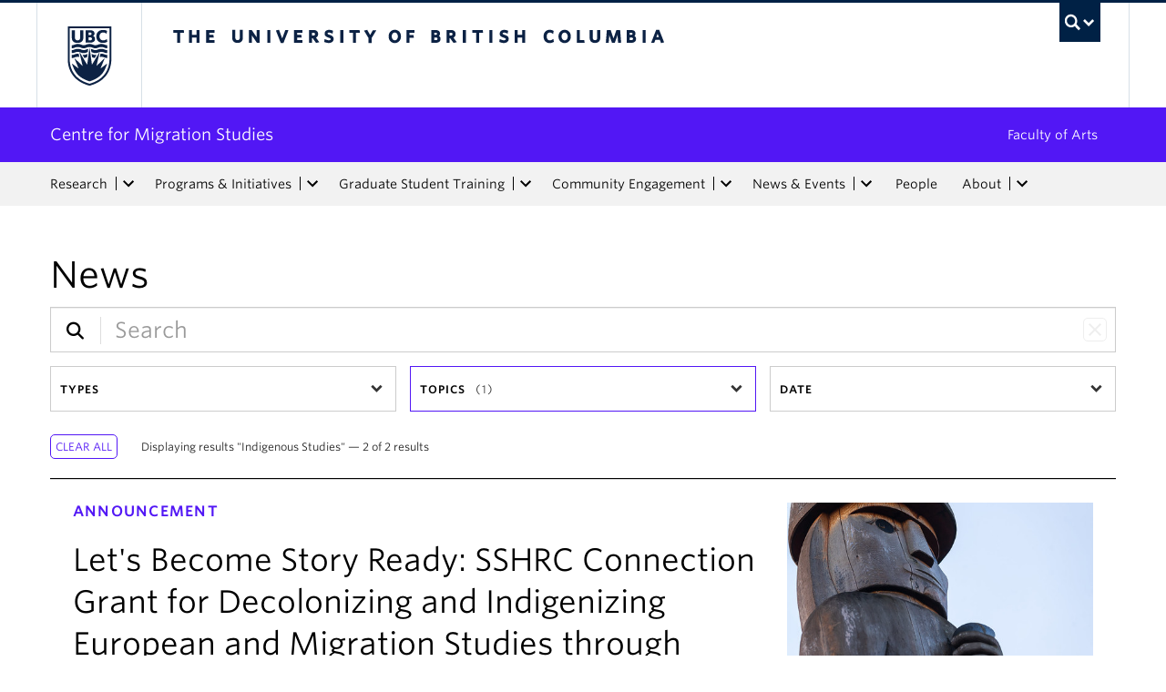

--- FILE ---
content_type: text/html; charset=UTF-8
request_url: https://migration.ubc.ca/news/?topic=indigenous-studies
body_size: 50356
content:
<!DOCTYPE html>
<!--[if IEMobile 7]><html class="iem7 oldie" lang="en-US"><![endif]-->
<!--[if (IE 7)&!(IEMobile)]><html class="ie7 oldie" lang="en-US"><![endif]-->
<!--[if (IE 8)&!(IEMobile)]><html class="ie8 oldie" lang="en-US"><![endif]-->
<!--[if (IE 9)&!(IEMobile)]><html class="ie9" lang="en-US"><![endif]-->
<!--[[if (gt IE 9)|(gt IEMobile 7)]><!--><html lang="en-US"><!--<![endif]-->
<head>
<meta http-equiv="Content-Type" content="text/html; charset=UTF-8" />
<title>News Archive - Centre for Migration Studies</title>

<meta http-equiv="X-UA-Compatible" content="IE=edge,chrome=1" />
<meta name="viewport" content="width=device-width" /> <!-- needed for responsive -->
<link rel="dns-prefetch" href="//cdn.ubc.ca/" />

<!-- Stylesheets -->
<link href="https://cdn.ubc.ca/clf/7.0.4/css/ubc-clf-full-bw.min.css" rel="stylesheet">
	
<link rel="profile" href="https://gmpg.org/xfn/11" />

<link rel="pingback" href="https://migration.ubc.ca/xmlrpc.php" />

<meta name='robots' content='index, follow, max-image-preview:large, max-snippet:-1, max-video-preview:-1' />
	<!-- BEGIN: Simple Google Analytics Tracking Code -->
	<script>
		(function(i,s,o,g,r,a,m){i['GoogleAnalyticsObject']=r;i[r]=i[r]||function(){
		(i[r].q=i[r].q||[]).push(arguments)},i[r].l=1*new Date();a=s.createElement(o),
		m=s.getElementsByTagName(o)[0];a.async=1;a.src=g;m.parentNode.insertBefore(a,m)
		})(window,document,'script','//www.google-analytics.com/analytics.js','ga');

		ga('create', {"cookieDomain":"auto","trackingId":"UA-115799590-1"} );
		ga('send', 'pageview');
		
	</script>
	<!-- END: Simple Google Analytics Tracking Code -->
	<meta name="template" content="UBC Collab 1.0.5" />

	<!-- This site is optimized with the Yoast SEO plugin v20.13 - https://yoast.com/wordpress/plugins/seo/ -->
	<link rel="canonical" href="https://migration.ubc.ca/news/" />
	<link rel="next" href="https://migration.ubc.ca/news/page/2/" />
	<meta property="og:locale" content="en_US" />
	<meta property="og:type" content="website" />
	<meta property="og:title" content="News Archive - Centre for Migration Studies" />
	<meta property="og:url" content="https://migration.ubc.ca/news/" />
	<meta property="og:site_name" content="Centre for Migration Studies" />
	<meta name="twitter:card" content="summary_large_image" />
	<script type="application/ld+json" class="yoast-schema-graph">{"@context":"https://schema.org","@graph":[{"@type":"CollectionPage","@id":"https://migration.ubc.ca/news/","url":"https://migration.ubc.ca/news/","name":"News Archive - Centre for Migration Studies","isPartOf":{"@id":"https://migration.ubc.ca/#website"},"primaryImageOfPage":{"@id":"https://migration.ubc.ca/news/#primaryimage"},"image":{"@id":"https://migration.ubc.ca/news/#primaryimage"},"thumbnailUrl":"https://migr.cms.arts.ubc.ca/wp-content/uploads/sites/42/2026/01/Unlocking-Talent_CCIL-Brief.jpeg","breadcrumb":{"@id":"https://migration.ubc.ca/news/#breadcrumb"},"inLanguage":"en-US"},{"@type":"ImageObject","inLanguage":"en-US","@id":"https://migration.ubc.ca/news/#primaryimage","url":"https://migr.cms.arts.ubc.ca/wp-content/uploads/sites/42/2026/01/Unlocking-Talent_CCIL-Brief.jpeg","contentUrl":"https://migr.cms.arts.ubc.ca/wp-content/uploads/sites/42/2026/01/Unlocking-Talent_CCIL-Brief.jpeg","width":2048,"height":1211},{"@type":"BreadcrumbList","@id":"https://migration.ubc.ca/news/#breadcrumb","itemListElement":[{"@type":"ListItem","position":1,"name":"Home","item":"https://migration.ubc.ca/"},{"@type":"ListItem","position":2,"name":"News"}]},{"@type":"WebSite","@id":"https://migration.ubc.ca/#website","url":"https://migration.ubc.ca/","name":"Centre for Migration Studies","description":"","potentialAction":[{"@type":"SearchAction","target":{"@type":"EntryPoint","urlTemplate":"https://migration.ubc.ca/?s={search_term_string}"},"query-input":"required name=search_term_string"}],"inLanguage":"en-US"}]}</script>
	<!-- / Yoast SEO plugin. -->


<link rel='dns-prefetch' href='//static.addtoany.com' />
<link rel='dns-prefetch' href='//migr.cms.arts.ubc.ca' />
<link rel='dns-prefetch' href='//cdnjs.cloudflare.com' />
<link rel='dns-prefetch' href='//fonts.googleapis.com' />
<link rel='stylesheet' id='eo-leaflet.js-css' href='https://migration.ubc.ca/wp-content/plugins/event-organiser/lib/leaflet/leaflet.min.css?ver=1.4.0' type='text/css' media='all' />
<style id='eo-leaflet.js-inline-css' type='text/css'>
.leaflet-popup-close-button{box-shadow:none!important;}
</style>
<link rel='stylesheet' id='subpages-navigation-base-css' href='https://migration.ubc.ca/wp-content/plugins/subpages-navigation/subpage-navigation-base.css?ver=52299be3168d77e4ba64bb2fb5c456e5' type='text/css' media='all' />
<link rel='stylesheet' id='ubc-collab-spotlight-css' href='https://migration.ubc.ca/wp-content/themes/wp-hybrid-clf/inc/frontpage/spotlight/css/flexslider.css?ver=52299be3168d77e4ba64bb2fb5c456e5' type='text/css' media='all' />
<link rel='stylesheet' id='accordion-style-css' href='https://migration.ubc.ca/wp-content/plugins/accordion-shortcode/custom-accordion.css?ver=52299be3168d77e4ba64bb2fb5c456e5' type='text/css' media='all' />
<style id='accordion-style-inline-css' type='text/css'>

			.active-accordion-control{color: #5217F5;}
			@media screen and (max-width: 768px) {
				.accordion-controls.active-accordion-control{color: #5217F5; border-color: #5217F5;}
			}
		
</style>
<link rel='stylesheet' id='arts-2018-style-css' href='https://migr.cms.arts.ubc.ca/wp-content/plugins/arts-clf/css/arts.css?ver=1.1.2' type='text/css' media='all' />
<link rel='stylesheet' id='arts-2018-style-custom-css' href='https://migr.cms.arts.ubc.ca/arts-styling.php?primary_site_color=5217F5&#038;ver=0.0.3' type='text/css' media='all' />
<link rel='stylesheet' id='fontawesome-css' href='https://cdnjs.cloudflare.com/ajax/libs/font-awesome/6.7.2/css/all.min.css?ver=6.5.0' type='text/css' media='all' />
<link rel='stylesheet' id='visualstat_material_design_module_css-css' href='https://fonts.googleapis.com/icon?family=Material+Icons&#038;ver=0.1.1' type='text/css' media='all' />
<link rel='stylesheet' id='midpagebanner_css-css' href='https://migr.cms.arts.ubc.ca/wp-content/plugins/modules-shortcode-wizard/css/modules/midpagebanner.css?ver=1.0.2' type='text/css' media='all' />
<link rel='stylesheet' id='custombanner_css-css' href='https://migr.cms.arts.ubc.ca/wp-content/plugins/modules-shortcode-wizard/css/modules/custombanner.css?ver=1.0.2' type='text/css' media='all' />
<link rel='stylesheet' id='cta_module_css-css' href='https://migr.cms.arts.ubc.ca/wp-content/plugins/modules-shortcode-wizard/css/modules/cta.css?ver=1.0.2' type='text/css' media='all' />
<link rel='stylesheet' id='card_module_css-css' href='https://migr.cms.arts.ubc.ca/wp-content/plugins/modules-shortcode-wizard/css/modules/card.css?ver=1.0.2' type='text/css' media='all' />
<link rel='stylesheet' id='pullquote_module_css-css' href='https://migr.cms.arts.ubc.ca/wp-content/plugins/modules-shortcode-wizard/css/modules/pullquote.css?ver=1.0.2' type='text/css' media='all' />
<link rel='stylesheet' id='testimonial_module_css-css' href='https://migr.cms.arts.ubc.ca/wp-content/plugins/modules-shortcode-wizard/css/modules/testimonial.css?ver=1.0.2' type='text/css' media='all' />
<link rel='stylesheet' id='visualstat_module_css-css' href='https://migr.cms.arts.ubc.ca/wp-content/plugins/modules-shortcode-wizard/css/modules/visualstat.css?ver=1.0.2' type='text/css' media='all' />
<link rel='stylesheet' id='buttonimg_module_css-css' href='https://migr.cms.arts.ubc.ca/wp-content/plugins/modules-shortcode-wizard/css/modules/buttonimg.css?ver=1.0.2' type='text/css' media='all' />
<link rel='stylesheet' id='featured_module_css-css' href='https://migr.cms.arts.ubc.ca/wp-content/plugins/modules-shortcode-wizard/css/modules/featured.css?ver=1.0.2' type='text/css' media='all' />
<link rel='stylesheet' id='listfeed_module_css-css' href='https://migr.cms.arts.ubc.ca/wp-content/plugins/modules-shortcode-wizard/css/modules/listfeed.css?ver=1.0.2' type='text/css' media='all' />
<link rel='stylesheet' id='button_module_css-css' href='https://migr.cms.arts.ubc.ca/wp-content/plugins/modules-shortcode-wizard/css/modules/button.css?ver=1.0.2' type='text/css' media='all' />
<link rel='stylesheet' id='inlinealert_module_css-css' href='https://migr.cms.arts.ubc.ca/wp-content/plugins/modules-shortcode-wizard/css/modules/inlinealert.css?ver=1.0.2' type='text/css' media='all' />
<link rel='stylesheet' id='editorialimg_module_css-css' href='https://migr.cms.arts.ubc.ca/wp-content/plugins/modules-shortcode-wizard/css/modules/editorialimg.css?ver=1.0.2' type='text/css' media='all' />
<link rel='stylesheet' id='visualcard_module_css-css' href='https://migr.cms.arts.ubc.ca/wp-content/plugins/modules-shortcode-wizard/css/modules/visualcard.css?ver=1.0.2' type='text/css' media='all' />
<link rel='stylesheet' id='featuredalumniprofiles_module_css-css' href='https://migr.cms.arts.ubc.ca/wp-content/plugins/modules-shortcode-wizard/css/modules/featuredalumniprofiles.css?ver=1.0.2' type='text/css' media='all' />
<link rel='stylesheet' id='quicklinks_module_css-css' href='https://migr.cms.arts.ubc.ca/wp-content/plugins/modules-shortcode-wizard/css/modules/quicklinks.css?ver=1.0.2' type='text/css' media='all' />
<link rel='stylesheet' id='multimediabanner_module_css-css' href='https://migr.cms.arts.ubc.ca/wp-content/plugins/modules-shortcode-wizard/css/modules/multimediabanner.css?ver=1.0.2' type='text/css' media='all' />
<link rel='stylesheet' id='style-css' href='https://migration.ubc.ca/wp-content/themes/wp-hybrid-clf/style.css?ver=202208101238' type='text/css' media='all' />
<link rel='stylesheet' id='tablepress-default-css' href='https://migration.ubc.ca/wp-content/plugins/tablepress/css/build/default.css?ver=3.0.1' type='text/css' media='all' />
<link rel='stylesheet' id='fancybox-css' href='https://migr.cms.arts.ubc.ca/wp-content/plugins/easy-fancybox/fancybox/jquery.fancybox.min.css?ver=1.3.20' type='text/css' media='screen' />
<link rel='stylesheet' id='addtoany-css' href='https://migration.ubc.ca/wp-content/plugins/add-to-any/addtoany.min.css?ver=1.16' type='text/css' media='all' />
<script type='text/javascript' src='https://migration.ubc.ca/wp-includes/js/jquery/jquery.min.js?ver=3.6.4' id='jquery-core-js'></script>
<script type='text/javascript' src='https://migration.ubc.ca/wp-includes/js/jquery/jquery-migrate.min.js?ver=3.4.0' id='jquery-migrate-js'></script>
<script type='text/javascript' src='https://migration.ubc.ca/wp-content/themes/wp-hybrid-clf/inc/navigation/js/navigation-base.js?ver=52299be3168d77e4ba64bb2fb5c456e5' id='clf-navigation-base-js'></script>
<script type='text/javascript' src='https://migration.ubc.ca/wp-content/themes/wp-hybrid-clf/inc/navigation/js/navigation.js?ver=52299be3168d77e4ba64bb2fb5c456e5' id='theme-option-navigation-sticky-top-js'></script>
<script type='text/javascript' id='addtoany-core-js-before'>
window.a2a_config=window.a2a_config||{};a2a_config.callbacks=[];a2a_config.overlays=[];a2a_config.templates={};
</script>
<script type='text/javascript' defer src='https://static.addtoany.com/menu/page.js' id='addtoany-core-js'></script>
<script type='text/javascript' defer src='https://migration.ubc.ca/wp-content/plugins/add-to-any/addtoany.min.js?ver=1.1' id='addtoany-jquery-js'></script>
<link rel="https://api.w.org/" href="https://migration.ubc.ca/wp-json/" /><style>                .background-light {
                    background-color: #F2EEFF !important;
                }
                .font-color-light {
                    color: #F2EEFF !important;
                }
                .border-color-light {
                    border-color: #F2EEFF !important;
                }
                                .background-lighter {
                    background-color: #E1D6FF !important;
                }
                .font-color-lighter {
                    color: #E1D6FF !important;
                }
                .border-color-lighter {
                    border-color: #E1D6FF !important;
                }
                                .background-primary {
                    background-color: #5217F5 !important;
                }
                .font-color-primary {
                    color: #5217F5 !important;
                }
                .border-color-primary {
                    border-color: #5217F5 !important;
                }
                                .background-dark {
                    background-color: #360BAB !important;
                }
                .font-color-dark {
                    color: #360BAB !important;
                }
                .border-color-dark {
                    border-color: #360BAB !important;
                }
                                .background-darker {
                    background-color: #240D62 !important;
                }
                .font-color-darker {
                    color: #240D62 !important;
                }
                .border-color-darker {
                    border-color: #240D62 !important;
                }
                
        /* TEXT */
        a, blockquote {
        color: #5217F5;
        }
    
        /* DEFAULT ACCORDIONS */
        .accordion-heading a, .accordion-heading a:hover, .accordion-heading a:focus, .accordion-heading a:active, .accordion-group a {
        color: #5217F5;
        }
    
        /* DEFAULT TABLES */
        .table-hover tbody tr:hover td, .table-hover tbody tr:hover th {
        background-color: #F2EEFF;
        }
        table thead {
        background: #5217F5;
        }
        .tablepress tfoot th, .tablepress thead th {
        background: #5217F5;
        }
    
        /* EO EVENTS - SINGLE EVENT BUTTONS*/
        .single-event .tickets-n-cost-wrapper button.tickets-btn:hover, .single-event .tickets-n-cost-wrapper button.tickets-btn:active, .single-event .tickets-n-cost-wrapper button.tickets-btn:focus {
        background-color: #5217F5;
        color: white !important;
        }
    
        /* GRAVITY FORMS BUTTONS */
        .gform_wrapper .gform_footer input.button, .gform_wrapper .gform_footer input[type=submit], .gform_wrapper .gform_page_footer input.button, .gform_wrapper .gform_page_footer input[type=submit] {
        color: #5217F5;
        }
    
        /* GRAVITY FORMS BUTTONS:HOVER */
        .gform_wrapper .gform_footer input.button:hover, .gform_wrapper .gform_footer input[type=submit]:hover, .gform_wrapper .gform_page_footer input.button:hover, .gform_wrapper .gform_page_footer input[type=submit]:hover {
        background-color: #5217F5;
        }
    
        /* CLF MENU - FACULTY OF ARTS LINK */
        div#foa-link a:hover, div#arts-btn a:hover {
        background-color: #360BAB;
        }
    
        /* CLF MENU */
        #ubc7-unit-menu .nav-collapse .nav>li>a:hover, #ubc7-unit-menu .nav-collapse .dropdown-menu a:hover, #ubc7-unit-alternate-navigation .nav-collapse .nav>li>a:hover, #ubc7-unit-alternate-navigation .nav-collapse .dropdown-menu a:hover {
        background: #E1D6FF!important;
        color: black;
        }
    
        /* CLF MENU:HOVER */
        #ubc7-unit-menu .dropdown .btn-group:hover .btn, #ubc7-unit-menu .dropdown .btn-group:hover .dropdown-toggle, #ubc7-unit-alternate-navigation .nav>li.active>.btn-group:hover .btn, #ubc7-unit-alternate-navigation .dropdown .btn-group:hover .btn, #ubc7-unit-alternate-navigation .dropdown .btn-group:hover .dropdown-toggle {
        background: #E1D6FF!important;
        color: black;
        }
    
        /* CLF MENU - MENU ITEMS:HOVER */
        .dropdown-menu li>a:hover, .dropdown-menu li>a:focus, .dropdown-submenu:hover>a, .dropdown-submenu:focus>a {
        background: #E1D6FF!important;
        color: black;d
        }
    
        /* CLF MENU - MENU ITEMS:ACTIVE & :FOCUS*/
        #ubc7-unit-menu .nav>li.active>a, #ubc7-unit-alternate-navigation .nav>li.active>a, #ubc7-unit-menu .nav>li.active>.btn-group, .dropdown-menu .active>a, .dropdown-menu .active>a:hover, .dropdown-menu .active>a:focus {
        background: #E1D6FF!important;
        }
    
        /* CLF MENU - HAMBURGER MENU:HOVER, :ACTIVE */
    
        #ubc7-unit .navbar .btn-navbar:hover, #ubc7-unit .navbar .btn-navbar:active, #ubc7-unit .navbar .btn-navbar.active, #ubc7-unit .navbar .btn-navbar.disabled, #ubc7-unit .navbar .btn-navbar[disabled] {
        background: #F2EEFF!important;
        }
    
        /* CLF - UBC FOOTER */
        #ubc7-unit-footer, .ubc7-back-to-top {
        background: #5217F5!important;
        color: white;
        }
    
        /* LOOP QUERY POSTS */
        .post-loop-item:hover {
        background: #F2EEFF!important;
        }
    
        /**** EXTERNAL LINKS CSS ****/
            
        /* SIDE NAVS */
        #primary a:not([href*='migration.ubc.ca']):not([href*='cms.arts.ubc.ca']):not([href^='#']):not([href^='/']):not([href^='mailto:']):after {
        font-feature-settings: 'liga';
        font-family: "Material Icons";
        content: 'launch';
        font-size: 14px;
        padding-left: 2px;
        vertical-align: -2px;
        color: #5217F5!important;
        display: inline-block;
        }
    
        /* TOP NAV */
        #ubc7-unit-menu a:not([href*='migration.ubc.ca']):not([href*='cms.arts.ubc.ca']):not([href^='#']):not([href^='/']):not([href^='mailto:']):after {
        font-feature-settings: 'liga';
        font-family: "Material Icons";
        content: 'launch';
        font-size: 14px;
        padding-left: 4px;
        vertical-align: -2px;
        color: #5217F5!important;
        display: inline-block;
        }
    
        /* MAIN CONTENT */
        /* Exceptions */
        .testimonial-button > a:after, .card > a:after, .multicard > a:after, .text-left > a:after, .text-right > a:after, .text-center > a:after, a.msw-button-long-a::after,
        .tickets-n-cost-wrapper > a:after, .date-picker > a:after, .addtoany_list > a:after, .inlinealert > a:after, .profile-info-container > span > a::after,
        a.ssc_link::after, a.ssc_section_link::after, .content-container > a::after, a.post-loop-link::after, a.post-loop-excerpt::after, a.gform_anchor::after,
        a.profile-link::after, .mobile-tickets-wrapper.visible-phone > a::after, .gallery-icon > a::after, .dtr-data > a::after, .box-img-with-link > a::after,
        .multicard > p > a.card-link:after, .card > p > a.card-link:after {content: none!important;}
    
        #content  a:not(.mejs-horizontal-volume-slider):not(.featured-item-link):not(.listfeed-full-a):not(.visual-card-btn-wrapper):not(.listfeed-simple-a):not(.post-loop-title):not([href*='migration.ubc.ca']):not([href*='cms.arts.ubc.ca']):not([href^='#']):not([href^='/']):not([href^='mailto:']):not([href^='tel:']):not(a.ap-accordion-link):not(.related-profile-link):after {
        font-feature-settings: 'liga';
        font-family: "Material Icons";
        content: 'launch';
        font-size: 14px;
        padding-left: 2px;
        vertical-align: -2px;
        display: inline-block;
        }

        #content a.mejs-horizontal-volume-slider:after,
        #content a.featured-item-link:after,
        #content a.listfeed-full-a:after,
        #content a.visual-card-btn-wrapper:after,
        #content a.listfeed-simple-a:after,
        #content a.post-loop-title:after,
        #content a[href*='isit.arts.ubc.ca']:after,
        #content a[href*='cms.arts.ubc.ca']:after,
        #content a[href^='#']:after,
        #content a[href^='/']:after,
        #content a[href^='mailto:']:after,
        #content a[href^='tel:']:after,
        #content a.ap-accordion-link:after,
        #content a.related-profile-link:after {
            color: #5217F5!important;
        }
    
        /* hover state for main content icons */
        #content a:not(.featured-item-link):not(.listfeed-full-a):not(.listfeed-simple-a):not(.post-loop-title):not([href*='migration.ubc.ca']):not([href*='cms.arts.ubc.ca']):not([href^='#']):not([href^='/']):not([href^='mailto:']):not([href^='tel:']):not(a.ap-accordion-link):hover:after {
        color: #2f5d7c!important;
        }
    
        /* BLOCKQUOTE TEXT */
        blockquote > p > a::after{
        font-size: 23px!important;
        vertical-align: -3px!important;
        }
    
        /* POST LOOPS */
        #content .post-loop-title a:not(.featured-item-link):not(.listfeed-full-a):not(.listfeed-simple-a):not(.post-loop-title):not([href*='migration.ubc.ca']):not([href*='cms.arts.ubc.ca']):not([href^='#']):not([href^='/']):not([href^='mailto:']):not([href^='tel:']):after {
        font-size: 24px;
        padding-left: 6px;
        vertical-align: -4px;
        }
    
        @media screen and (max-width: 979px) {
        #content .post-loop-title a:not(.featured-item-link):not(.listfeed-full-a):not(.listfeed-simple-a):not(.post-loop-title):not([href*='migration.ubc.ca']):not([href*='cms.arts.ubc.ca']):not([href^='#']):not([href^='/']):not([href^='mailto:']):not([href^='tel:']):after {
        font-size: 22px;
        padding-left: 6px;
        vertical-align: -4px;
        }
        }
    
        /* PROFILE PAGES */
        .info-wrapper > p > a:not(.featured-item-link):not(.listfeed-full-a):not(.listfeed-simple-a):not([href*='migration.ubc.ca']):not([href*='cms.arts.ubc.ca']):not([href^='#']):not([href^='/']):not([href^='mailto:']):not([href^='tel:']):after {
        font-feature-settings: 'liga';
        font-family: "Material Icons";
        content: 'launch';
        font-size: 14px;
        padding-left: 2px;
        vertical-align: -2px;
        color: #5217F5!important;
        display: inline;
        white-space: nowrap;
        }
    
        #related-profiles-container .related-profile > a:not([href*='migration.ubc.ca']):not([href*='cms.arts.ubc.ca']) .related-profile-details-container .related-profile-name:after{
        font-feature-settings: 'liga';
        font-family: "Material Icons";
        content: 'launch';
        font-size: 24px;
        padding-left: 3px;
        vertical-align: -3px;
        color: #5217F5!important;
        display: inline-block;
        white-space: nowrap;
        }
    
    
        /* hover state */
        .info-wrapper > p > a:not(.featured-item-link):not(.listfeed-full-a):not(.listfeed-simple-a):not([href*='migration.ubc.ca']):not([href*='cms.arts.ubc.ca']):not([href^='#']):not([href^='/']):not([href^='mailto:']):not([href^='tel:']):hover:after {
        color: #2f5d7c!important;
        }
    
        /* PROFILE ARCHIVE */
        a.profile-link:not(.featured-item-link):not(.listfeed-full-a):not(.listfeed-simple-a):not([href*='migration.ubc.ca']):not([href*='cms.arts.ubc.ca']):not([href^='#']):not([href^='/']):not([href^='mailto:']):not([href^='tel:']) p.name:after {
        font-feature-settings: 'liga';
        font-family: "Material Icons";
        content: 'launch';
        font-size: 24px;
        padding-left: 6px;
        vertical-align: -3px;
        color: #5217F5!important;
        display: inline;
        white-space: nowrap;
        }
    
        /* ALUMNI ARCHIVE */
        a.profile-link:not(.featured-item-link):not(.listfeed-full-a):not(.listfeed-simple-a):not([href*='migration.ubc.ca']):not([href*='cms.arts.ubc.ca']):not([href^='#']):not([href^='/']):not([href^='mailto:']):not([href^='tel:']) .profile-name:after {
        font-feature-settings: 'liga';
        font-family: "Material Icons";
        content: 'launch';
        font-size: 24px;
        padding-left: 3px;
        vertical-align: -3px;
        color: #5217F5!important;
        display: inline-block;
        white-space: nowrap;
        }
    
        /*ALUMNI PROFILE POST*/
        #right a:not([href*='migration.ubc.ca']):not([href*='cms.arts.ubc.ca']):not([href^='#']):not([href^='/']):not([href^='mailto:']):after {
        font-feature-settings: 'liga';
        font-family: "Material Icons";
        content: 'launch';
        font-size: 14px;
        padding-left: 2px;
        vertical-align: -2px;
        color: #5217F5!important;
        display: inline-block;
        }
    
        #left .alumni-profile-details > a:not([href*='migration.ubc.ca']):not([href*='cms.arts.ubc.ca']):not([href^='#']):not([href^='/']):not([href^='mailto:']):after {
        font-feature-settings: 'liga';
        font-family: "Material Icons";
        content: 'launch';
        font-size: 14px;
        padding-left: 2px;
        vertical-align: -2px;
        color: #5217F5!important;
        display: inline-block;
        }
    
        /*hover state*/
        #right a:not([href*='migration.ubc.ca']):not([href*='cms.arts.ubc.ca']):not([href^='#']):not([href^='/']):not([href^='mailto:']):hover:after {
        color: #2f5d7c!important;
        }
    
        #left .alumni-profile-details > a:not([href*='migration.ubc.ca']):not([href*='cms.arts.ubc.ca']):not([href^='#']):not([href^='/']):not([href^='mailto:']):hover:after {
        color: #2f5d7c!important;
        }
    
    
        /* ARCHIVE PAGES */
        a.news-a-tag:not([href*='migration.ubc.ca']):not([href*='cms.arts.ubc.ca']):not([href^='#']):not([href^='/']):not([href^='mailto:']) h2.news-title:after,
        a.event-a-tag:not([href*='migration.ubc.ca']):not([href*='cms.arts.ubc.ca']):not([href^='#']):not([href^='/']):not([href^='mailto:']) h2.event-title:after {
        font-feature-settings: 'liga';
        font-family: "Material Icons";
        content: 'launch';
        font-size: 28px;
        padding-left: 6px;
        vertical-align: -4px;
        color: #5217F5!important;
        display: inline;
        white-space: nowrap;
        }
    
        @media screen and (max-width: 979px) {
        a.news-a-tag:not([href*='migration.ubc.ca']):not([href*='cms.arts.ubc.ca']):not([href^='#']):not([href^='/']):not([href^='mailto:']) h2.news-title:after,
        a.event-a-tag:not([href*='migration.ubc.ca']):not([href*='cms.arts.ubc.ca']):not([href^='#']):not([href^='/']):not([href^='mailto:']) h2.event-title:after {
        font-size: 26px;
        padding-left: 5px;
        }
        }
    
        /* POST ARCHIVE MODULE */
        a.ap-list-title-link::after{
        font-size: 24px!important;
        vertical-align: -3px!important;
        padding-left: 6px!important;
        }
    
        /*EVENT POSTS*/
        .address-wrapper.details a::after{
        font-size: 19px!important;
        vertical-align: -3px!important;
        }
    
        /* CTA BANNER */
        .cta-button a:not([href*='migration.ubc.ca']):not([href*='cms.arts.ubc.ca']):not([href^='#']):not([href^='/']):not([href^='mailto:']):not([href^='tel:']) button::after {
        font-feature-settings: 'liga';
        font-family: "Material Icons";
        content: 'launch';
        font-size: 14px;
        padding-left: 2px;
        vertical-align: -2px;
        color: white!important;
        display: inline;
        white-space: nowrap;
        }
    
        /* FEATURED NEWS - SINGLE */
        a.featured-item-link:not([href*='migration.ubc.ca']):not([href*='cms.arts.ubc.ca']):not([href^='#']):not([href^='/']):not([href^='mailto:']) .featured-wrapper h2:after {
        font-feature-settings: 'liga';
        font-family: "Material Icons";
        content: 'launch';
        font-size: 28px;
        padding-left: 8px;
        vertical-align: -5px;
        color: #5217F5!important;
        display: inline;
        white-space: nowrap;
        }
    
        /* FEATURED NEWS - MULTIPLE */
        a.featured-item-link:not([href*='migration.ubc.ca']):not([href*='cms.arts.ubc.ca']):not([href^='#']):not([href^='/']):not([href^='mailto:']) .featured-wrapper-two-items h2:after {
        font-feature-settings: 'liga';
        font-family: "Material Icons";
        content: 'launch';
        font-size: 22px;
        padding-left: 4px;
        vertical-align: -3px;
        color: #5217F5!important;
        display: inline;
        white-space: nowrap;
        }
    
        @media screen and (max-width: 979px) {
        a.featured-item-link:not([href*='migration.ubc.ca']):not([href*='cms.arts.ubc.ca']):not([href^='#']):not([href^='/']):not([href^='mailto:']) h2:after {
        padding-left: 7px;
        }
        }
    
        /* LISTFEED - FULL */
        a.listfeed-full-a:not([href*='migration.ubc.ca']):not([href*='cms.arts.ubc.ca']):not([href^='#']):not([href^='/']):not([href^='mailto:']) h2:after {
        font-feature-settings: 'liga';
        font-family: "Material Icons";
        content: 'launch';
        font-size: 28px;
        padding-left: 8px;
        vertical-align: -4px;
        color: #5217F5!important;
        display: inline;
        white-space: nowrap;
        }
    
        @media screen and (max-width: 979px) {
        a.listfeed-full-a:not([href*='migration.ubc.ca']):not([href*='cms.arts.ubc.ca']):not([href^='#']):not([href^='/']):not([href^='mailto:']) h2:after {
        font-size: 23px;
        padding-left: 7px;
        }
        }
    
        /* LISTFEED - SIMPLE */
        a.listfeed-simple-a:not([href*='migration.ubc.ca']):not([href*='cms.arts.ubc.ca']):not([href^='#']):not([href^='/']):not([href^='mailto:']) h3:after {
        font-feature-settings: 'liga';
        font-family: "Material Icons";
        content: 'launch';
        font-size: 22px;
        padding-left: 5px;
        vertical-align: -3px;
        color: #5217F5!important;
        display: inline;
        white-space: nowrap;
        }
    
        @media screen and (max-width: 979px) {
        a.listfeed-simple-a:not([href*='migration.ubc.ca']):not([href*='cms.arts.ubc.ca']):not([href^='#']):not([href^='/']):not([href^='mailto:']) h3:after {
        font-size: 18px;
        }
        }
    
        /* BUTTON WITH IMAGE - LARGE */
        .box.box-img-with-link a:not([href*='migration.ubc.ca']):not([href*='cms.arts.ubc.ca']):not([href^='#']):not([href^='/']):not([href^='mailto:']):not([href^='tel:']) h3:after {
        font-feature-settings: 'liga';
        font-family: "Material Icons";
        content: 'launch';
        font-size: 22px;
        padding-left: 1px;
        vertical-align: -2px;
        color: white!important;
        display: inline;
        white-space: nowrap;
        }
    
        @media screen and (max-width: 979px) {
        .box.box-img-with-link a:not([href*='migration.ubc.ca']):not([href*='cms.arts.ubc.ca']):not([href^='#']):not([href^='/']):not([href^='mailto:']):not([href^='tel:']) h3:after {
        font-size: 17px;
        }
        }
    
        /* BUTTON WITH IMAGE - SMALL */
        .box-img-with-link a:not([href*='migration.ubc.ca']):not([href*='cms.arts.ubc.ca']):not([href^='#']):not([href^='/']):not([href^='mailto:']):not([href^='tel:']) h4:after {
        font-feature-settings: 'liga';
        font-family: "Material Icons";
        content: 'launch';
        font-size: 16px;
        padding-left: 1px;
        vertical-align: -2px;
        color: white!important;
        display: inline;
        white-space: nowrap;
        }
    
        /* TESTIMONIAL */
        .testimonial-button a:not([href*='migration.ubc.ca']):not([href*='cms.arts.ubc.ca']):not([href^='#']):not([href^='/']):not([href^='mailto:']):not([href^='tel:']) button::after {
        font-feature-settings: 'liga';
        font-family: "Material Icons";
        content: 'launch';
        font-size: 14px;
        padding-left: 4px;
        vertical-align: -2px;
        color: #5217F5!important;
        display: inline;
        white-space: nowrap;
        }
        .testimonial-button a:not([href*='migration.ubc.ca']):not([href*='cms.arts.ubc.ca']):not([href^='#']):not([href^='/']):not([href^='mailto:']):not([href^='tel:']) button:hover:after {
        color: white!important;
        }
    
        /* CARD */
        .card a:not([href*='migration.ubc.ca']):not([href^='#']):not([href*='cms.arts.ubc.ca']):not([href^='/']):not([href^='mailto:']):not([href^='tel:']) .card-button.internal-link button::after {
        font-feature-settings: 'liga';
        font-family: "Material Icons";
        content: "\00a0 launch";
        }
    
        @media screen and (max-width: 979px) {
        .card a:not([href*='migration.ubc.ca']):not([href*='cms.arts.ubc.ca']):not([href^='#']):not([href^='/']):not([href^='mailto:']):not([href^='tel:']) .card-button.internal-link button::after {
        font-feature-settings: 'liga';
        font-family: "Material Icons";
        content: "\00a0 launch";
        font-size: 14px;
        }
        }
    
        .multicard a:not([href*='migration.ubc.ca']):not([href^='#']):not([href*='cms.arts.ubc.ca']):not([href^='/']):not([href^='mailto:']):not([href^='tel:']) .card-button.internal-link button::after {
        font-feature-settings: 'liga';
        font-family: "Material Icons";
        content: "\00a0 launch";
        }
    
        /* INLINE ALERT */
        .inlinealert a:not([href*='migration.ubc.ca']):not([href*='cms.arts.ubc.ca']):not([href^='#']):not([href^='/']):not([href^='mailto:']):not([href^='tel:']) .inlinealert-linktext.internal-link button::after {
        font-feature-settings: 'liga';
        font-family: "Material Icons";
        content: "\00a0 launch";
        font-size: 18px;
        vertical-align: -3px;
        }
    
        @media screen and (max-width: 979px) {
        .inlinealert a:not([href*='migration.ubc.ca']):not([href*='cms.arts.ubc.ca']):not([href^='#']):not([href^='/']):not([href^='mailto:']):not([href^='tel:']) .inlinealert-linktext.internal-link button::after {
        content: "\00a0 launch";
        font-size: 14px;
        vertical-align: -2px;
        }
        #related-profiles-container .related-profile > a:not([href*='migration.ubc.ca']) .related-profile-details-container .related-profile-name:after{
        font-size: 21px;
        }
    
        @media screen and (max-width: 767px) {
        #related-profiles-container .related-profile > a:not([href*='migration.ubc.ca']) .related-profile-details-container .related-profile-name:after{
        font-size: 18px;
        }
        }
    
    
        }
    
        /* MIDPAGE BANNER */
        .content-container > a:not([href*='migration.ubc.ca']):not([href*='cms.arts.ubc.ca']):not([href^='#']):not([href^='/']):not([href^='mailto:']) button::after {
        font-feature-settings: 'liga';
        font-family: "Material Icons";
        content: 'launch';
        font-size: 16px;
        padding-left: 4px;
        vertical-align: -2px;
        color: white!important;
        display: inline;
        white-space: nowrap;
        }
    
        /* QUICKLINKS MODULE */
        #content .quicklinks-wrapper a:not(.featured-item-link):not(.listfeed-full-a):not(.listfeed-simple-a):not(.post-loop-title):not([href*='migration.ubc.ca']):not([href*='cms.arts.ubc.ca']):not([href^='#']):not([href^='/']):not([href^='mailto:']):not([href^='tel:']):after {
        color: white!important;
        font-size: 16px;
        }
    
        </style><script src='https://cms.arts.ubc.ca/?mapid=0620932288f04c9844b62e265bec8089&amp;action=load&amp;blogid=42&amp;siteid=1&amp;t=1769863818&amp;back=https%3A%2F%2Fmigration.ubc.ca%2Fnews%2F%3Ftopic%3Dindigenous-studies' type='text/javascript'></script>		<script>
			document.documentElement.className = document.documentElement.className.replace( 'no-js', 'js' );
		</script>
				<style>
			.no-js img.lazyload { display: none; }
			figure.wp-block-image img.lazyloading { min-width: 150px; }
							.lazyload, .lazyloading { opacity: 0; }
				.lazyloaded {
					opacity: 1;
					transition: opacity 400ms;
					transition-delay: 0ms;
				}
					</style>
		
<!--[if lte IE 7]>
<link href="https://cdn.ubc.ca/clf/7.0.4/css/font-awesome-ie7.css" rel="stylesheet">
<![endif]-->
<!-- Le HTML5 shim, for IE6-8 support of HTML5 elements -->
<!--[if lt IE 9]>
<script src="//cdn.ubc.ca/clf/html5shiv.min.js"></script>
<![endif]-->

<!-- Le fav and touch icons -->
<link rel="shortcut icon" href="https://cdn.ubc.ca/clf/7.0.4/img/favicon.ico">
<link rel="apple-touch-icon-precomposed" sizes="144x144" href="https://cdn.ubc.ca/clf/7.0.4/img/apple-touch-icon-144-precomposed.png">
<link rel="apple-touch-icon-precomposed" sizes="114x114" href="https://cdn.ubc.ca/clf/7.0.4/img/apple-touch-icon-114-precomposed.png">
<link rel="apple-touch-icon-precomposed" sizes="72x72" href="https://cdn.ubc.ca/clf/7.0.4/img/apple-touch-icon-72-precomposed.png">
<link rel="apple-touch-icon-precomposed" href="https://cdn.ubc.ca/clf/7.0.4/img/apple-touch-icon-57-precomposed.png">
<style type="text/css" media="screen">#ubc7-unit { background: #5217f5; }</style>
<!-- CSS FROM META BOX --><style type="text/css">.inlinealert-title h3{
font-size: 16px;
margin-top: 10px;
}

.inlinealert-title{
padding-bottom: 0;
}</style>
</head>

<body class="archive post-type-archive post-type-archive-news full-width l3-column-pms l3-column chrome primary-active secondary-inactive subsidiary-inactive">


<div id="body-container" >

		
			<!-- UBC Global Utility Menu -->
        <div class="collapse expand" id="ubc7-global-menu">
            <div id="ubc7-search" class="expand">
            	<div class="container">                <div id="ubc7-search-box">
                    <form class="form-search" method="get" action="//www.ubc.ca/search/refine/" role="search">
                        <input aria-label="Search Centre for Migration Studies" type="text" name="q" placeholder="Search Centre for Migration Studies" class="input-xlarge search-query">
                        <input type="hidden" name="label" value="Centre for Migration Studies" />
                        <input type="hidden" name="site" value="*.migration.ubc.ca" />
                        <button type="submit" class="btn">Search</button>
                    </form>
                </div>
                </div>            </div>
            <div class="container">            <div id="ubc7-global-header" class="expand">
                <!-- Global Utility Header from CDN -->
            </div>
            </div>        </div>
        <!-- End of UBC Global Utility Menu -->
			<!-- UBC Header -->
        <header id="ubc7-header" class="row-fluid expand" role="banner">
        	<div class="container">            <div class="span1">
                <div id="ubc7-logo">
                    <a href="https://www.ubc.ca" title="The University of British Columbia (UBC)">The University of British Columbia</a>
                </div>
            </div>
            <div class="span2">
                <div id="ubc7-apom">
                    <a href="https://cdn.ubc.ca/clf/ref/aplaceofmind" title="UBC a place of mind">UBC - A Place of Mind</a>
                </div>
            </div>
            <div class="span9" id="ubc7-wordmark-block">
                <div id="ubc7-wordmark">
                    <a href="https://www.ubc.ca/" title="The University of British Columbia (UBC)">The University of British Columbia</a>
                                    </div>
                <div id="ubc7-global-utility">
                    <button type="button" data-toggle="collapse" data-target="#ubc7-global-menu"><span>UBC Search</span></button>
                    <noscript><a id="ubc7-global-utility-no-script" href="https://www.ubc.ca/" title="UBC Search">UBC Search</a></noscript>
                </div>
            </div>
            </div>        </header>
        <!-- End of UBC Header -->

		 	<!-- UBC Unit Identifier -->


        <style>
            @media screen and (min-width: 1024px) {
                #arts-unit-name {
                    font-size: 16px;
                }
            }
            @media screen and (max-width: 1023px) {
                #arts-unit-name {
                    font-size: 11px;
                }
            }
            .arts-nav {
                color: white;
                line-height: 70px;
                height: 70px;
                width: calc( 100% - 45px );
                display:flex;
                justify-content: space-between;
            }
            .arts-nav div a {
                text-decoration: none;
                color: white;
            }
            .arts-nav div#arts-unit-name a:hover {
                text-shadow: 1px 1px #222;
            }
            #arts-btn a {
                padding: 0px 20px;
                position: relative;
                left: 45px;
            }
        </style>





        <div id="ubc7-unit" class="row-fluid expand">
        	<div class="container">            <div class="span12">
                <!-- Mobile Menu Icon -->
                <div class="navbar">
                    <a class="btn btn-navbar" data-toggle="collapse" data-target="#ubc7-unit-navigation">
                        <span class="icon-bar"></span>
                        <span class="icon-bar"></span>
                        <span class="icon-bar"></span>
                    </a>
                </div>



                <div class="arts-nav" style="">
                    <div id="arts-unit-name"><a href="/">Centre for Migration Studies </div>
                    <div id="arts-btn" class="visible-desktop"><a href="https://www.arts.ubc.ca/">Faculty of Arts</a></div>
                </div>



                <!-- Unit Name -->





				<div class="hide">
                    <div id="ubc7-unit-name" class="ubc7-single-element">
                        <a href="/" title="Centre for Migration Studies"><span id="ubc7-unit-faculty"></span><span id="ubc7-unit-identifier">Centre for Migration Studies</span></a>
                    </div>
                    <div style="float:right; margin-top:19px;" id="foa-link">
                        <a style="color:#FFFFFF; text-decoration: none;" href="/" title="FOA"><span id="">Faculty of Arts</span></a>
                    </div>
                </div>
            </div>



            </div>        </div>
        <!-- End of UBC Unit Identifier -->
			<!-- UBC Unit Navigation -->
        <div id="ubc7-unit-menu" class="navbar expand stick-to-top" role="navigation">
            <div style="background: #F2F2F2;" class="navbar-inner expand">
                <div class="container">
                 <div id="ubc7-unit-navigation" class="nav-collapse collapse"><ul id="menu-main" class="nav"><li id="menu-item-14051" class="menu-item menu-item-type-post_type menu-item-object-page menu-item-has-children dropdown menu-item-14051"><div class="btn-group"><a class="btn" href="https://migration.ubc.ca/research/">Research</a><button class="btn droptown-toggle" aria-haspopup="true" aria-expanded="false" aria-label="expand Research menu" data-toggle="dropdown"><span aria-hidden="true" class="ubc7-arrow blue down-arrow"></span></button>
<ul class="dropdown-menu">
	<li id="menu-item-14052" class="menu-item menu-item-type-post_type menu-item-object-page menu-item-14052"><a href="https://migration.ubc.ca/research/research-groups/">Research Groups</a></li>
	<li id="menu-item-19357" class="menu-item menu-item-type-post_type menu-item-object-page menu-item-19357"><a href="https://migration.ubc.ca/research/belonging-in-unceded-territory/">Belonging in Unceded Territory Project</a></li>
	<li id="menu-item-20271" class="menu-item menu-item-type-post_type menu-item-object-page menu-item-20271"><a href="https://migration.ubc.ca/research/bridging-divides/">Bridging Divides</a></li>
	<li id="menu-item-23563" class="menu-item menu-item-type-post_type menu-item-object-page menu-item-23563"><a href="https://migration.ubc.ca/research/publications/">Publications</a></li>
</ul></div>
</li>
<li id="menu-item-14058" class="menu-item menu-item-type-post_type menu-item-object-page menu-item-has-children dropdown menu-item-14058"><div class="btn-group"><a class="btn" href="https://migration.ubc.ca/programs-initiatives/">Programs &#038; Initiatives</a><button class="btn droptown-toggle" aria-haspopup="true" aria-expanded="false" aria-label="expand Programs &#038; Initiatives menu" data-toggle="dropdown"><span aria-hidden="true" class="ubc7-arrow blue down-arrow"></span></button>
<ul class="dropdown-menu">
	<li id="menu-item-14848" class="menu-item menu-item-type-post_type menu-item-object-page menu-item-14848"><a href="https://migration.ubc.ca/podcast/">Global Migration Podcast</a></li>
	<li id="menu-item-21190" class="menu-item menu-item-type-post_type menu-item-object-page menu-item-21190"><a href="https://migration.ubc.ca/annual-research-conference/">Annual Research Conference</a></li>
	<li id="menu-item-21368" class="menu-item menu-item-type-post_type menu-item-object-page menu-item-21368"><a href="https://migration.ubc.ca/workshop-award/">Workshop Award</a></li>
	<li id="menu-item-14064" class="menu-item menu-item-type-post_type menu-item-object-page menu-item-14064"><a href="https://migration.ubc.ca/programs-initiatives/art-competition/">International Art Competition</a></li>
	<li id="menu-item-15844" class="menu-item menu-item-type-post_type menu-item-object-page menu-item-15844"><a href="https://migration.ubc.ca/superdiversity/">Superdiversity Website</a></li>
</ul></div>
</li>
<li id="menu-item-16780" class="menu-item menu-item-type-post_type menu-item-object-page menu-item-has-children dropdown menu-item-16780"><div class="btn-group"><a class="btn" href="https://migration.ubc.ca/graduate-students/">Graduate Student Training</a><button class="btn droptown-toggle" aria-haspopup="true" aria-expanded="false" aria-label="expand Graduate Student Training menu" data-toggle="dropdown"><span aria-hidden="true" class="ubc7-arrow blue down-arrow"></span></button>
<ul class="dropdown-menu">
	<li id="menu-item-21145" class="menu-item menu-item-type-post_type menu-item-object-page menu-item-21145"><a href="https://migration.ubc.ca/graduate-students/certificate/">Graduate Certificate in Migration Studies</a></li>
</ul></div>
</li>
<li id="menu-item-25710" class="menu-item menu-item-type-post_type menu-item-object-page menu-item-has-children dropdown menu-item-25710"><div class="btn-group"><a class="btn" href="https://migration.ubc.ca/community-engagement/">Community Engagement</a><button class="btn droptown-toggle" aria-haspopup="true" aria-expanded="false" aria-label="expand Community Engagement menu" data-toggle="dropdown"><span aria-hidden="true" class="ubc7-arrow blue down-arrow"></span></button>
<ul class="dropdown-menu">
	<li id="menu-item-21070" class="menu-item menu-item-type-post_type menu-item-object-page menu-item-21070"><a href="https://migration.ubc.ca/community-engagement/research-collaborations-day/">CMS-Sector Research Collaborations Day</a></li>
	<li id="menu-item-20275" class="menu-item menu-item-type-custom menu-item-object-custom menu-item-20275"><a href="https://migration.ubc.ca/programs-initiatives/community-resources/">Community Resources</a></li>
	<li id="menu-item-20276" class="menu-item menu-item-type-custom menu-item-object-custom menu-item-20276"><a href="https://migr.cms.arts.ubc.ca/about/partner-organizations/">Partner Organizations</a></li>
</ul></div>
</li>
<li id="menu-item-14077" class="menu-item menu-item-type-post_type menu-item-object-page menu-item-has-children dropdown menu-item-14077"><div class="btn-group"><a class="btn" href="https://migration.ubc.ca/news-events/">News &#038; Events</a><button class="btn droptown-toggle" aria-haspopup="true" aria-expanded="false" aria-label="expand News &#038; Events menu" data-toggle="dropdown"><span aria-hidden="true" class="ubc7-arrow blue down-arrow"></span></button>
<ul class="dropdown-menu">
	<li id="menu-item-14078" class="menu-item menu-item-type-post_type menu-item-object-page menu-item-14078"><a href="/news">News</a></li>
	<li id="menu-item-14079" class="menu-item menu-item-type-post_type menu-item-object-page menu-item-14079"><a href="/events/event">Events</a></li>
	<li id="menu-item-14080" class="menu-item menu-item-type-post_type menu-item-object-page menu-item-14080"><a href="https://migration.ubc.ca/news-events/newsletter/">Newsletter</a></li>
	<li id="menu-item-18455" class="menu-item menu-item-type-post_type menu-item-object-page menu-item-18455"><a href="https://migration.ubc.ca/research/workshops-conferences/">Past Workshops</a></li>
	<li id="menu-item-18744" class="menu-item menu-item-type-post_type menu-item-object-page menu-item-18744"><a href="https://migration.ubc.ca/centre-for-migration-studies-launch-party/">CMS Launch Party 2022</a></li>
</ul></div>
</li>
<li id="menu-item-17175" class="menu-item menu-item-type-custom menu-item-object-custom menu-item-17175"><a href="https://migration.ubc.ca/home/collaborators/">People</a></li>
<li id="menu-item-14082" class="menu-item menu-item-type-post_type menu-item-object-page menu-item-has-children dropdown menu-item-14082"><div class="btn-group"><a class="btn" href="https://migration.ubc.ca/home/about/">About</a><button class="btn droptown-toggle" aria-haspopup="true" aria-expanded="false" aria-label="expand About menu" data-toggle="dropdown"><span aria-hidden="true" class="ubc7-arrow blue down-arrow"></span></button>
<ul class="dropdown-menu">
	<li id="menu-item-14083" class="menu-item menu-item-type-post_type menu-item-object-page menu-item-14083"><a href="https://migration.ubc.ca/home/about/governance/">Governance</a></li>
	<li id="menu-item-18886" class="menu-item menu-item-type-post_type menu-item-object-page menu-item-18886"><a href="https://migration.ubc.ca/strategic-plan/">Strategic Plan 2022-2025</a></li>
	<li id="menu-item-18359" class="menu-item menu-item-type-post_type menu-item-object-page menu-item-18359"><a href="https://migration.ubc.ca/home/about/annual-report/">Annual Report</a></li>
	<li id="menu-item-16973" class="menu-item menu-item-type-post_type menu-item-object-page menu-item-16973"><a href="https://migration.ubc.ca/home/about/get-involved/">Get Involved</a></li>
	<li id="menu-item-14849" class="menu-item menu-item-type-post_type menu-item-object-page menu-item-14849"><a href="https://migration.ubc.ca/home/about/donate/">Donate</a></li>
	<li id="menu-item-20282" class="menu-item menu-item-type-custom menu-item-object-custom menu-item-20282"><a href="https://migr.air.arts.ubc.ca/">Internal</a></li>
	<li id="menu-item-20155" class="menu-item menu-item-type-custom menu-item-object-custom menu-item-20155"><a href="https://migration.ubc.ca/about/contact-us/">Contact Us</a></li>
</ul></div>
</li>
</ul></div>
                </div>
            </div><!-- /navbar-inner -->
        </div><!-- /navbar -->
        <!-- End of UBC Unit Navigation -->
		
	    
				<div class="row-fluid content expand">
				<div class="utility span12">

					<div id="custom_html-3" class="widget_text widget widget_custom_html widget-widget_custom_html"><div class="widget_text widget-wrap widget-inside"><div class="textwidget custom-html-widget"><!-- GA Property of Arts ISIT -->
<!-- Google tag (gtag.js) -->
<script async src="https://www.googletagmanager.com/gtag/js?id=G-4G40WSX8SF"></script>
<script>
  window.dataLayer = window.dataLayer || [];
  function gtag(){dataLayer.push(arguments);}
  gtag('js', new Date());

  gtag('config', 'G-4G40WSX8SF');
</script></div></div></div>
				</div><!-- #header-widget .utility -->
			</div>
			
	<div class="full-width-container">	
	<div id="container" class="expand" >
	
	<div class="breadcrumb expand" itemprop="breadcrumb"><span class="trail-begin"><a href="https://migration.ubc.ca" title="Centre for Migration Studies" rel="home" class="trail-begin">Home</a></span> <span class="divider">/</span> <span class="trail-end">News</span></div><div class="expand row-fluid" role="main">
	<div id="primary" class="sidebar aside  span3">

		
		
		
	</div><!-- #primary .aside -->


<h1>News</h1>

            <style>
                button.view-more { color: #5217F5; }
                button.view-more:hover { background-color: #5217F5; }
                .enable-clear-filter-btn:before { color: #5217F5; border: 1px solid #5217F5; }
                .enable-clear-filter-btn:hover:before { background: #5217F5; }
                .enable-qsearch-clear-btn { color: #5217F5 !important; border: 1px solid #5217F5 !important; }
                .enable-qsearch-clear-btn:hover { color: white !important; background: #5217F5 !important; }
                #filters .vsb-menu .multi li.active:not(.grouped-option)::before { background: #5217F5; border: 1.75px solid #5217F5; }
                #filters .active-ms-filter > button, #filters .ms-wrapper button.active-filter { border: 1px solid #5217F5 !important; }
                #filters .active-ms-filter .title, #filters .ms-wrapper button.active-filter { color: #5217F5; }
                #filters .vsb-main .ms-btn.ms-active-btn { color: #5217F5; border: 1px solid #5217F5; }
                #filters .vsb-main .ms-btn.ms-active-btn:hover { background: #5217F5; }
                .checkbox-container input:checked ~ .checkmark { background-color: #5217F5; }
                .checkbox-container:hover .checkmark { background-color: #5217F5; }
                .ms-select-list li:not(.grouped-option).active::before { color: #5217F5; background-color: #5217F5; border-color: #5217F5; }
                .radio-btn-container.active .radio-checkmark { border: 1px solid #5217F5; }
                .radio-btn-container .radio-checkmark:after { background: #5217F5; }
                #clear-modal-btn.modal-enable-clear { color: #5217F5; border: 1px solid #5217F5; }
                .news-item-wrapper:hover { background: #F2EEFF; }
                .news-a-tag:hover { color: #5217F5; }
                #close-modal-btn { color: #5217F5; }
            </style><div id="qsearch">
                    <i class="icon-search"></i>
                    <input type="text" id="filter-search-text" placeholder="Search"/>
                    <i id="clear-searchbar-btn" class="material-icons"></i>
                </div><div id='filters'><div class='ms-wrapper '>
    <button class="mobile-modal-btn closed visible-phone">Types</button>
    <select class='filter-select' id='filter-type-select' placeholder='Types' multiple>
        <option value='achievement'>Achievement</option><option value='announcement'>Announcement</option><option value='event-highlight'>Event highlight</option><option value='in-the-media'>In the Media</option><option value='opportunity'>Opportunity</option><option value='podcast'>Podcast</option><option value='publication'>Publication</option><option value='research'>Research</option><option value='spotlight'>Spotlight</option>
    </select>
</div><div class='ms-wrapper '>
    <button class="mobile-modal-btn closed visible-phone">Topics</button>
    <select class='filter-select' id='filter-topic-select' placeholder='Topics' multiple>
        <option value='areas-africa-middle-east'>AREAS: Africa and the Middle East</option><option value='areas-asia-asia-pacific'>AREAS: Asia and Asia-Pacific</option><option value='areas-canada'>AREAS: Canada</option><option value='areas-europe'>AREAS: Europe</option><option value='areas-latin-america'>AREAS: Latin America</option><option value='areas-united-states'>AREAS: United States</option><option value='belonging-in-unceded-territory-project'>Belonging in Unceded Territory Project</option><option value='borders-sovereignty'>Borders and Sovereignty</option><option value='bridging-divides-projects'>Bridging Divides Projects</option><option value='building-relations-through-stories'>Building Relations through Stories</option><option value='citizenship'>Citizenship</option><option value='climate-migration'>Climate Migration</option><option value='cms-international-research-conference'>CMS International Research Conference</option><option value='cms-sector-research-collaborations-day'>CMS-Sector Research Collaborations Day</option><option value='diasporas-transnationalism'>Diasporas and Transnationalism</option><option value='digital-place-belonging-and-infrastructure'>Digital Place, Belonging, and Infrastructure</option><option value='economics-of-migration'>Economics of Migration</option><option value='gender-migration'>Gender and Migration</option><option value='graduate-certificate-in-migration-studies'>Graduate Certificate in Migration Studies</option><option value='history-of-migration'>History of Migration</option><option value='immigration-politics-policy'>Immigration Politics and Policy</option><option value='immigration-refugee-law'>Immigration and Refugee Law</option><option value='indigenous-studies'>Indigenous Studies</option><option value='integration-inclusion'>Integration and Inclusion</option><option value='international-art-competition-results'>International Art Competition-Results</option><option value='labour-migration'>Labour Migration</option><option value='managing-occupational-balance-in-platform-and-remote-work'>Managing Occupational Balance in Platform and Remote Work</option><option value='methods-community-engaged-research'>METHODS: Community-Engaged Research</option><option value='methods-research-creation-interpretative-arts'>METHODS: Research Creation and Interpretative Arts</option><option value='migration-and-race'>Migration and Race</option><option value='migration-mobilities-best-graduate-student-paper'>Migration &amp; Mobilities Best Graduate Student Paper</option><option value='mobility-studies'>Mobility Studies</option><option value='narrative-politics-of-belonging'>Narratives and Politics of Belonging</option><option value='narratives-of-citizenship'>Narratives of Citizenship</option><option value='population-based-analysis-to-inform-policy-and-practice'>Immigration Health and Well Being: Population-Based Analysis to Inform Policy and Practice</option><option value='public-opinion'>Public Opinion</option><option value='refugeees-forced-migration'>Refugees and Forced Migration</option><option value='research-briefs'>Research Briefs</option><option value='settler-colonialism-decolonization'>Settler Colonialism and Decolonization</option><option value='superdiversity-in-canadian-cities'>Superdiversity in Canadian cities</option><option value='undocumented-migration-statelesness'>Undocumented Migration and Statelessness</option>
    </select>
</div><div class='ms-wrapper hide-filter'>
    <button class="mobile-modal-btn closed visible-phone">Tags</button>
    <select class='filter-select' id='filter-newsTag-select' placeholder='Tags' multiple>
        <option value='2024-25-killam-teaching-prize'>2024–25 Killam Teaching Prize</option><option value='2024-25-stone-research-grant'>2024-25 Stone Research Grant</option><option value='2025-kings-counsel-designation'>2025 King’s Counsel designation</option><option value='aaniya-asrani'>Aaniya Asrani</option><option value='adam-arca'>Adam Arca</option><option value='afshan-paarlberg'>Afshan Paarlberg</option><option value='alice-te-punga-somerville'>Alice Te Punga Somerville</option><option value='aljazeera'>AlJazeera</option><option value='amanda-cheong'>Amanda Cheong</option><option value='amarildo-ceka'>Amarildo Ceka</option><option value='amea-wilbur'>Amea Wilbur</option><option value='amssa'>AMSSA</option><option value='ana-vivaldi'>Ana Vivaldi</option><option value='andrew-s-rosenberg'>Andrew S. Rosenberg</option><option value='anna-jurkevics'>Anna Jurkevics</option><option value='anne-cecile-delaisse'>Anne-Cécile Délaisse</option><option value='anne-murphy'>Anne Murphy</option><option value='annual-report'>Annual Report</option><option value='annual-research-conference'>Annual Research Conference</option><option value='antje-ellermann'>Antje Ellermann</option><option value='antje-ziethen'>Antje Ziethen</option><option value='anusha-kassan'>Anusha Kassan</option><option value='appointment'>Appointment</option><option value='art-based-methods'>Art-based Methods</option><option value='aryan-karimi'>Aryan Karimi</option><option value='astou-thiam'>Astou Thiam</option><option value='atieh-yekta'>Atieh Yekta</option><option value='award'>Award</option><option value='ayaka-yoshimizu'>Ayaka Yoshimizu</option><option value='barbara-lee'>Barbara Lee</option><option value='benjamin-bryce'>Benjamin Bryce</option><option value='bethany-hastie'>Bethany Hastie</option><option value='black-history-month'>Black History Month</option><option value='bnn-business-news-network'>BNN (Business News Network)</option><option value='book'>Book</option><option value='borders'>Borders</option><option value='bridging-divides'>Bridging Divides</option><option value='business-in-vancouver'>Business in Vancouver</option><option value='caitlyn-yates'>Caitlyn Yates</option><option value='calisto-mudzingwa'>Calisto Mudzingwa</option><option value='call-for-proposals'>Call for Proposals</option><option value='canadas-changing-immigration-landscape'>Canada's Changing Immigration Landscape</option><option value='canadian-immigrant'>Canadian Immigrant</option><option value='carlos-mayorga'>Carlos Mayorga</option><option value='caroline-armstrong'>Caroline Armstrong</option><option value='cbc-news'>CBC News</option><option value='cfref'>CFREF</option><option value='charles-breton'>Charles Breton</option><option value='chepximiya-siyam-chief-janice-george'>Chepximiya Siyam’ Chief Janice George</option><option value='citynews'>CityNews</option><option value='claudia-serrano'>Claudia Serrano</option><option value='cms-international-art-competition'>CMS International Art Competition</option><option value='cms-international-art-competition-2023'>CMS International Art Competition 2023</option><option value='cms-international-art-competition-2024-25'>CMS International Art Competition 2024-25</option><option value='cms-international-art-competition-2025-26'>CMS International Art Competition 2025-26</option><option value='cms-international-research-conference'>CMS International Research Conference</option><option value='co-director'>Co-Director</option><option value='community-enegagement'>Community Enegagement</option><option value='community-engagement'>Community Engagement</option><option value='cultural-heritage'>Cultural Heritage</option><option value='dan-hiebert'>Dan Hiebert</option><option value='daniel-hiebert'>Daniel Hiebert</option><option value='dave-mccartney'>Dave McCartney</option><option value='day-on-the-hill'>Day on the Hill</option><option value='delphine-nakache'>Delphine Nakache</option><option value='dhriti-mehta'>Dhriti Mehta</option><option value='digital-pedagogy-lab-grant'>Digital Pedagogy Lab Grant</option><option value='donald-trump'>Donald Trump</option><option value='efrat-arbel'>Efrat Arbel</option><option value='elizabeth-biz-nijdam'>Elizabeth “Biz” Nijdam</option><option value='elizabeth-saewyc'>Elizabeth Saewyc</option><option value='elizabeth-semowo'>Elizabeth Semowo</option><option value='eucanet'>EUCAnet</option><option value='faculty-research-awards'>Faculty Research Awards</option><option value='frederik-byrn-kohlert'>Frederik Byrn Køhlert</option><option value='funding'>Funding</option><option value='gaoheng-zhang'>Gaoheng Zhang</option><option value='global-news'>Global News</option><option value='graduate-academic-assistant'>Graduate Academic Assistant</option><option value='graduate-certificate-in-migration-studies'>Graduate Certificate in Migration Studies</option><option value='graduate-students'>Graduate Students</option><option value='guliz-oktem-tasdemir'>Güliz Öktem Taşdemir</option><option value='guofang-li'>Guofang Li</option><option value='harem-tahir'>Harem Tahir</option><option value='helena-zeweri'>Helena Zeweri</option><option value='henry-yu'>Henry Yu</option><option value='hong-kong-baptist-university'>Hong Kong Baptist University</option><option value='insight-development-grants'>Insight Development Grants</option><option value='international-doctoral-symposium'>International Doctoral Symposium</option><option value='international-study-cap'>International study cap</option><option value='interview'>Interview</option><option value='ircc'>IRCC</option><option value='irene-bloemraad'>Irene Bloemraad</option><option value='jean-beaman'>Jean Beaman</option><option value='jennifer-a-jones'>Jennifer A. Jones</option><option value='jiaqi-wang'>Jiaqi Wang</option><option value='job-opportunity'>Job Opportunity</option><option value='john-culbert'>John Culbert</option><option value='julie-ham'>Julie Ham</option><option value='kamala-harris'>Kamala Harris</option><option value='karun-karki'>Karun Karki</option><option value='kashif-raza'>Kashif Raza</option><option value='kathryn-mcconnell'>Kathryn McConnell</option><option value='katie-crocker'>Katie Crocker</option><option value='katie-mcconnell'>Katie McConnell</option><option value='laura-madokoro'>Laura Madokoro</option><option value='leonora-c-angeles'>Leonora C. Angeles</option><option value='lisa-brunner'>Lisa Brunner</option><option value='lisa-ruth-brunner'>Lisa Ruth Brunner</option><option value='margarita-mondaca'>Margarita Mondaca</option><option value='maria-cervantes-macias'>María Cervantes-Macías</option><option value='matthew-wright'>Matthew Wright</option><option value='media-engagement'>Media Engagement</option><option value='megan-daniels'>Megan Daniels</option><option value='migration-data-challenge'>Migration Data Challenge</option><option value='migration-insights-series'>Migration Insights Series</option><option value='migration-policies'>Migration Policies</option><option value='migration-policy-institute'>Migration Policy Institute</option><option value='ming-chen'>Ming Chen</option><option value='ming-hsu-chen'>Ming Hsu Chen</option><option value='mireille-paquet'>Mireille Paquet</option><option value='miu-chung-yan'>Miu Chung Yan</option><option value='museum-of-anthropology-moa'>Museum of Anthropology (MOA)</option><option value='nadezhda-zezyulina'>Nadezhda Zezyulina</option><option value='narrative-and-text-analysis'>Narrative and Text Analysis</option><option value='natasha-goel'>Natasha Goel</option><option value='neda-maghbouleh'>Neda Maghbouleh</option><option value='nina-glick-schiller'>Nina Glick Schiller</option><option value='operations-manager'>Operations Manager</option><option value='paolo-velasquez'>Paolo Velásquez</option><option value='partnership'>Partnership</option><option value='pathways-to-prosperity-conference'>Pathways to Prosperity Conference</option><option value='phd-fellowship'>PhD Fellowship</option><option value='phh-public-engagement-awards'>PHH Public Engagement Awards</option><option value='political-theory'>Political theory</option><option value='public-engagement-award'>Public Engagement Award</option><option value='public-humanities-hub-faculty-fellows'>Public Humanities Hub Faculty Fellows</option><option value='randy-besco'>Randy Besco</option><option value='recruitment'>Recruitment</option><option value='report'>Report</option><option value='research-associate'>Research Associate</option><option value='research-briefs'>Research Briefs</option><option value='research-excellence-clusters-2025-26'>Research Excellence Clusters 2025-26</option><option value='research-fellowship'>Research Fellowship</option><option value='research-group'>Research Group</option><option value='roisin-cahill'>Róisín Cahill</option><option value='rosalie-dipcsu'>Rosalie Dipcsu</option><option value='rose-xueqing-zhang'>Rose Xueqing Zhang</option><option value='ryan-cheuk-him-sun'>Ryan Cheuk Him Sun</option><option value='s%e1%b8%b5wx%cc%b1wu7mesh-culture'>Sḵwx̱wú7mesh Culture</option><option value='saher-ahmed'>Saher Ahmed</option><option value='sandra-schinnerl'>Sandra Schinnerl</option><option value='sarah-leavitt'>Sarah Leavitt</option><option value='sean-lauer'>Sean Lauer</option><option value='season-2'>Season 2</option><option value='season-3'>Season 3</option><option value='shahin-kassam'>Shahin Kassam</option><option value='skwetsimeltxw-willard-buddy-joseph'>Skwetsimeltxw Willard “Buddy” Joseph</option><option value='sofia-noori'>Sofia Noori</option><option value='sophie-xiaoyi-liu'>Sophie Xiaoyi Liu</option><option value='speaker-recommendations'>Speaker Recommendations</option><option value='ssha-2024'>SSHA 2024</option><option value='sshrc-funding'>SSHRC funding</option><option value='sshrc-insight'>SSHRC Insight</option><option value='sshrc-knowledge-synthesis-grant-2025'>SSHRC Knowledge Synthesis Grant 2025</option><option value='sshrc-partnership-development-grants'>SSHRC Partnership Development Grants</option><option value='statistics-canada-advisory-committee-on-ethnocultural-and-immigration-statistics'>Statistics Canada Advisory Committee on Ethnocultural and Immigration Statistics</option><option value='students'>Students</option><option value='sussan-yanez'>Sussan Yáñez</option><option value='suzanne-huot'>Suzanne Huot</option><option value='takaya-tours'>Takaya Tours</option><option value='terri-givens'>Terri Givens</option><option value='territorial-sovereignty'>Territorial sovereignty</option><option value='the-conversation'>The Conversation</option><option value='the-globe-and-mail'>The Globe and Mail</option><option value='the-new-york-times'>The New York Times</option><option value='the-tyee'>The Tyee</option><option value='tori-shucheng-yang'>Tori Shucheng Yang</option><option value='toronto-star'>Toronto Star</option><option value='u-s-elections'>U.S. Elections</option><option value='ubc-killam-research-fellowship'>UBC Killam Research Fellowship</option><option value='ubco'>UBCO</option><option value='us-presidential-election'>US Presidential Election</option><option value='vancouver-is-awesome'>Vancouver Is Awesome</option><option value='vince-hopkins'>Vince Hopkins</option><option value='visiting-scholars'>Visiting Scholars</option><option value='weaving'>Weaving</option><option value='workshop'>Workshop</option><option value='world-refugee-day-symposium'>World Refugee Day Symposium</option><option value='yu-guo'>Yu Guo</option><option value='yue-qian'>Yue Qian</option><option value='zachary-gaouad'>Zachary Gaouad</option><option value='zine'>Zine</option>
    </select>
</div>        <div class='ms-wrapper'>
            <button class="mobile-modal-btn closed visible-phone">Date</button>
            <select class='filter-select' id='filter-date-select' placeholder='Date' multiple>
                <option value='2026'>2026</option><option value='2025'>2025</option><option value='2024'>2024</option><option value='2023'>2023</option><option value='2022'>2022</option><option value='2021'>2021</option><option value='2020'>2020</option><option value='2018'>2018</option>
            </select>
        </div></div><div id="status">
                                <div class="clear-filter-btn-wrapper">
                                    <p class="clear-filters enable-clear-filter-btn"></p>
                                </div>
                                <div class="status-line"></div>
                            </div><div class='iso-grid'><div class='news-card'  data-type='announcement publication' data-topic='areas-canada' data-newsTag='canadas-changing-immigration-landscape' data-date='2026'>
    <a class="news-a-tag" href=https://centre.irpp.org/research-studies/rethinking-immigration-entrepreneurship-policy/>
        <div class='news-item-wrapper'>
            <div class='news-wrapper-text'>
                <div class="news-type">Announcement, Publication</div>
                <h2 class="news-title">Policy Brief | Unlocking Talent: Rethinking Immigration and Entrepreneurship Policy for International Students in Canada</h2>
                <div class="news-date-line">January 30, 2026</div>
            </div>
            <div class='news-wrapper-image'>
                <div class="box1 ratio16_9">
                    <div class="content1">
                        <img class="news-item-image" src=https://migr.cms.arts.ubc.ca/wp-content/uploads/sites/42/2026/01/Unlocking-Talent_CCIL-Brief.jpeg loading="lazy">
                    </div>
                </div>
            </div>
        </div>
    </a>
</div><div class='news-card'  data-type='spotlight' data-topic='areas-canada immigration-politics-policy' data-newsTag='delphine-nakache speaker-recommendations' data-date='2026'>
    <a class="news-a-tag" href=https://migration.ubc.ca/news/prof-delphine-nakaches-top-picks-what-to-read-watch-and-listen-to/>
        <div class='news-item-wrapper'>
            <div class='news-wrapper-text'>
                <div class="news-type">Spotlight</div>
                <h2 class="news-title">Prof. Delphine Nakache's top picks: What to read, watch and listen to</h2>
                <div class="news-date-line">January 29, 2026</div>
            </div>
            <div class='news-wrapper-image'>
                <div class="box1 ratio16_9">
                    <div class="content1">
                        <img class="news-item-image" src=https://migr.cms.arts.ubc.ca/wp-content/uploads/sites/42/2026/01/Speaker-Series-2025-26_Featured-image-2.png loading="lazy">
                    </div>
                </div>
            </div>
        </div>
    </a>
</div><div class='news-card'  data-type='spotlight' data-topic='areas-latin-america areas-united-states borders-sovereignty bridging-divides-projects narratives-of-citizenship' data-newsTag='claudia-serrano' data-date='2026'>
    <a class="news-a-tag" href=https://migration.ubc.ca/news/affiliate-in-focus-claudia-serrano/>
        <div class='news-item-wrapper'>
            <div class='news-wrapper-text'>
                <div class="news-type">Spotlight</div>
                <h2 class="news-title">Affiliate in Focus: Claudia M. Serrano</h2>
                <div class="news-date-line">January 29, 2026</div>
            </div>
            <div class='news-wrapper-image'>
                <div class="box1 ratio16_9">
                    <div class="content1">
                        <img class="news-item-image" src=https://migr.cms.arts.ubc.ca/wp-content/uploads/sites/42/2026/01/News_featured-image-Claudia-Serrano.png loading="lazy">
                    </div>
                </div>
            </div>
        </div>
    </a>
</div><div class='news-card'  data-type='announcement publication research' data-topic='areas-canada immigration-refugee-law' data-newsTag='efrat-arbel' data-date='2026'>
    <a class="news-a-tag" href=https://migration.ubc.ca/publications/overlooking-lived-experiences-access-to-asylum-canadas-safe-third-country-agreement/>
        <div class='news-item-wrapper'>
            <div class='news-wrapper-text'>
                <div class="news-type">Announcement, Publication, Research</div>
                <h2 class="news-title">New Research Brief | Overlooking Lived Experiences: Access to Asylum & Canada’s Safe Third Country Agreement</h2>
                <div class="news-date-line">January 28, 2026</div>
            </div>
            <div class='news-wrapper-image'>
                <div class="box1 ratio16_9">
                    <div class="content1">
                        <img class="news-item-image" src=https://migr.cms.arts.ubc.ca/wp-content/uploads/sites/42/2026/01/AdobeStock_501018988_Editorial_Use_Only.jpeg loading="lazy">
                    </div>
                </div>
            </div>
        </div>
    </a>
</div><div class='news-card'  data-type='in-the-media spotlight' data-newsTag='amanda-cheong irene-bloemraad' data-date='2026'>
    <a class="news-a-tag" href=https://www.torontomu.ca/cerc-migration/borders-and-belonging/>
        <div class='news-item-wrapper'>
            <div class='news-wrapper-text'>
                <div class="news-type">In the Media, Spotlight</div>
                <h2 class="news-title">Podcast episode: Irene Bloemraad on citizenship as claims making, feat. Amanda Cheong</h2>
                <div class="news-date-line">January 27, 2026</div>
            </div>
            <div class='news-wrapper-image'>
                <div class="box1 ratio16_9">
                    <div class="content1">
                        <img class="news-item-image" src=https://migr.cms.arts.ubc.ca/wp-content/uploads/sites/42/2026/01/Borders-Belonging-s4banner.jpg loading="lazy">
                    </div>
                </div>
            </div>
        </div>
    </a>
</div><div class='news-card'  data-type='announcement opportunity' data-newsTag='job-opportunity research-associate' data-date='2026'>
    <a class="news-a-tag" href=https://www.concordia.ca/artsci/research/irms/about/jobs/research-associate-data-science-and-immigration.html>
        <div class='news-item-wrapper'>
            <div class='news-wrapper-text'>
                <div class="news-type">Announcement, Opportunity</div>
                <h2 class="news-title">Hiring: Research Associate in Data Science and Immigration</h2>
                <div class="news-date-line">January 26, 2026</div>
            </div>
            <div class='news-wrapper-image'>
                <div class="box1 ratio16_9">
                    <div class="content1">
                        <img class="news-item-image" src=https://migr.cms.arts.ubc.ca/wp-content/uploads/sites/42/2026/01/pexels-burst-374720.jpg loading="lazy">
                    </div>
                </div>
            </div>
        </div>
    </a>
</div><div class='news-card'  data-type='in-the-media spotlight' data-topic='areas-united-states immigration-politics-policy' data-newsTag='antje-ellermann' data-date='2026'>
    <a class="news-a-tag" href=https://theconversation.com/ice-immigration-tactics-are-shocking-more-americans-as-us-mexico-border-operations-move-north-273741>
        <div class='news-item-wrapper'>
            <div class='news-wrapper-text'>
                <div class="news-type">In the Media, Spotlight</div>
                <h2 class="news-title">How agencies like ICE enforce controversial deportation policies, insights from Prof. Antje Ellermann</h2>
                <div class="news-date-line">January 23, 2026</div>
            </div>
            <div class='news-wrapper-image'>
                <div class="box1 ratio16_9">
                    <div class="content1">
                        <img class="news-item-image" src=https://migr.cms.arts.ubc.ca/wp-content/uploads/sites/42/2026/01/file-20260123-66-q7nd0h_ICETactics-Conversation.jpg loading="lazy">
                    </div>
                </div>
            </div>
        </div>
    </a>
</div><div class='news-card'  data-type='research spotlight' data-topic='areas-canada immigration-politics-policy' data-newsTag='delphine-nakache' data-date='2026'>
    <a class="news-a-tag" href=https://migration.ubc.ca/news/speaker-spotlight-prof-delphine-nakache/>
        <div class='news-item-wrapper'>
            <div class='news-wrapper-text'>
                <div class="news-type">Research, Spotlight</div>
                <h2 class="news-title">Speaker Spotlight: Prof. Delphine Nakache</h2>
                <div class="news-date-line">January 22, 2026</div>
            </div>
            <div class='news-wrapper-image'>
                <div class="box1 ratio16_9">
                    <div class="content1">
                        <img class="news-item-image" src=https://migr.cms.arts.ubc.ca/wp-content/uploads/sites/42/2026/01/QA-featured-image-1.png loading="lazy">
                    </div>
                </div>
            </div>
        </div>
    </a>
</div><div class='news-card'  data-type='achievement spotlight' data-newsTag='2025-kings-counsel-designation efrat-arbel' data-date='2026'>
    <a class="news-a-tag" href=https://migration.ubc.ca/news/prof-efrat-arbel-awarded-2025-kings-counsel-designation/>
        <div class='news-item-wrapper'>
            <div class='news-wrapper-text'>
                <div class="news-type">Achievement, Spotlight</div>
                <h2 class="news-title">Prof. Efrat Arbel awarded 2025 King’s Counsel designation</h2>
                <div class="news-date-line">January 22, 2026</div>
            </div>
            <div class='news-wrapper-image'>
                <div class="box1 ratio16_9">
                    <div class="content1">
                        <img class="news-item-image" src=https://migr.cms.arts.ubc.ca/wp-content/uploads/sites/42/2026/01/Awarded-Affiliates_Efrat-Arbel.png loading="lazy">
                    </div>
                </div>
            </div>
        </div>
    </a>
</div><div class='news-card'  data-type='achievement' data-newsTag='efrat-arbel leonora-c-angeles phh-public-engagement-awards' data-date='2026'>
    <a class="news-a-tag" href=https://migration.ubc.ca/news/dr-leonora-c-angeles-and-dr-efrat-arbel-receive-2025-2026-phh-public-engagement-awards/>
        <div class='news-item-wrapper'>
            <div class='news-wrapper-text'>
                <div class="news-type">Achievement</div>
                <h2 class="news-title">Dr. Leonora C. Angeles and Dr. Efrat Arbel receive 2025–2026 PHH Public Engagement Awards</h2>
                <div class="news-date-line">January 16, 2026</div>
            </div>
            <div class='news-wrapper-image'>
                <div class="box1 ratio16_9">
                    <div class="content1">
                        <img class="news-item-image" src=https://migr.cms.arts.ubc.ca/wp-content/uploads/sites/42/2026/01/Angeles_Arbek_PHH-Public-Engagement-Awards-.png loading="lazy">
                    </div>
                </div>
            </div>
        </div>
    </a>
</div><div class='news-card'  data-type='announcement opportunity spotlight' data-topic='bridging-divides-projects integration-inclusion' data-newsTag='call-for-proposals' data-date='2026'>
    <a class="news-a-tag" href=https://migration.ubc.ca/news/call-for-abstracts-2026-cms-migration-integration-conference/>
        <div class='news-item-wrapper'>
            <div class='news-wrapper-text'>
                <div class="news-type">Announcement, Opportunity, Spotlight</div>
                <h2 class="news-title">Call for Abstracts: 2026 CMS Migration & Integration Conference</h2>
                <div class="news-date-line">January 15, 2026</div>
            </div>
            <div class='news-wrapper-image'>
                <div class="box1 ratio16_9">
                    <div class="content1">
                        <img class="news-item-image" src=https://migr.cms.arts.ubc.ca/wp-content/uploads/sites/42/2026/01/Featured-image_2026-BD-Conference-CFP-1.png loading="lazy">
                    </div>
                </div>
            </div>
        </div>
    </a>
</div><div class='news-card'  data-type='announcement publication research' data-topic='areas-europe areas-united-states immigration-politics-policy' data-newsTag='terri-givens' data-date='2026'>
    <a class="news-a-tag" href=https://migration.ubc.ca/publications/research-briefs/selective-welcome-how-race-shaped-immigration-policy-in-the-u-s-and-europe/>
        <div class='news-item-wrapper'>
            <div class='news-wrapper-text'>
                <div class="news-type">Announcement, Publication, Research</div>
                <h2 class="news-title">New Research Brief | Selective Welcome: How Race Shaped Immigration Policy in the U.S and Europe</h2>
                <div class="news-date-line">January 13, 2026</div>
            </div>
            <div class='news-wrapper-image'>
                <div class="box1 ratio16_9">
                    <div class="content1">
                        <img class="news-item-image" src=https://migr.cms.arts.ubc.ca/wp-content/uploads/sites/42/2026/01/52330887571_48c14277b1_b-1.jpg loading="lazy">
                    </div>
                </div>
            </div>
        </div>
    </a>
</div><div class='news-card'  data-type='in-the-media spotlight' data-newsTag='zachary-gaouad' data-date='2026'>
    <a class="news-a-tag" href=https://www.pbs.org/newshour/show/how-social-media-lures-migrants-into-undertaking-treacherous-journeys#audio>
        <div class='news-item-wrapper'>
            <div class='news-wrapper-text'>
                <div class="news-type">In the Media, Spotlight</div>
                <h2 class="news-title">Zachary Gaouad explored how social media lures migrants into undertaking treacherous journeys</h2>
                <div class="news-date-line">January 11, 2026</div>
            </div>
            <div class='news-wrapper-image'>
                <div class="box1 ratio16_9">
                    <div class="content1">
                        <img class="news-item-image" src=https://migr.cms.arts.ubc.ca/wp-content/uploads/sites/42/2026/01/hq720.jpg loading="lazy">
                    </div>
                </div>
            </div>
        </div>
    </a>
</div><div class='news-card'  data-type='in-the-media' data-topic='areas-canada immigration-politics-policy' data-newsTag='lisa-brunner' data-date='2026'>
    <a class="news-a-tag" href=https://www.capilanocourier.com/2026/01/01/who-will-fund-canadian-higher-ed/>
        <div class='news-item-wrapper'>
            <div class='news-wrapper-text'>
                <div class="news-type">In the Media</div>
                <h2 class="news-title">Dr. Lisa Brunner on rethinking the value of international education in Canada</h2>
                <div class="news-date-line">January 2, 2026</div>
            </div>
            <div class='news-wrapper-image'>
                <div class="box1 ratio16_9">
                    <div class="content1">
                        <img class="news-item-image" src=https://migr.cms.arts.ubc.ca/wp-content/uploads/sites/42/2026/01/news_andrei-gueco_he_him_who-will-fund-canadian-universities-lower-income-countries_janurary-2025_web-1.png loading="lazy">
                    </div>
                </div>
            </div>
        </div>
    </a>
</div><div class='news-card'  data-type='in-the-media spotlight' data-newsTag='lisa-brunner' data-date='2026'>
    <a class="news-a-tag" href=https://vancouversun.com/news/bc-loses-26000-non-permanent-residents-in-third-quarter>
        <div class='news-item-wrapper'>
            <div class='news-wrapper-text'>
                <div class="news-type">In the Media, Spotlight</div>
                <h2 class="news-title">Dr. Lisa Brunner weighs in on B.C.’s population drop and the risks behind the numbers</h2>
                <div class="news-date-line">January 1, 2026</div>
            </div>
            <div class='news-wrapper-image'>
                <div class="box1 ratio16_9">
                    <div class="content1">
                        <img class="news-item-image" src=https://migr.cms.arts.ubc.ca/wp-content/uploads/sites/42/2026/01/png0107n-candayp18_96087155.jpg loading="lazy">
                    </div>
                </div>
            </div>
        </div>
    </a>
</div><div class='news-card'  data-type='in-the-media spotlight' data-topic='areas-canada immigration-politics-policy' data-newsTag='lisa-brunner' data-date='2025'>
    <a class="news-a-tag" href=https://www.thestar.com/news/canada/international-student-spots/article_f3f9ab48-7eee-4876-991f-c38a442e80fa.html>
        <div class='news-item-wrapper'>
            <div class='news-wrapper-text'>
                <div class="news-type">In the Media, Spotlight</div>
                <h2 class="news-title">Dr. Lisa Brunner on the growing importance of provincial PAL decisions</h2>
                <div class="news-date-line">December 20, 2025</div>
            </div>
            <div class='news-wrapper-image'>
                <div class="box1 ratio16_9">
                    <div class="content1">
                        <img class="news-item-image" src=https://migr.cms.arts.ubc.ca/wp-content/uploads/sites/42/2026/01/international-student-spots-in-ontario-will-go-mostly-to-v0-oUlv3FMkvtVjYeWodQw_CSFnsZoGDMwU9BdmysNImTs.png loading="lazy">
                    </div>
                </div>
            </div>
        </div>
    </a>
</div><div class='news-card'  data-type='publication research spotlight' data-topic='areas-canada integration-inclusion refugeees-forced-migration' data-newsTag='aryan-karimi sophie-xiaoyi-liu' data-date='2025'>
    <a class="news-a-tag" href=https://onlinelibrary.wiley.com/doi/10.1111/glob.70042>
        <div class='news-item-wrapper'>
            <div class='news-wrapper-text'>
                <div class="news-type">Publication, Research, Spotlight</div>
                <h2 class="news-title">Prof. Aryan Karimi and PhD student Sophie X. Liu publish new study on transnational integration of Afghan and Ukrainian refugees</h2>
                <div class="news-date-line">December 18, 2025</div>
            </div>
            <div class='news-wrapper-image'>
                <div class="box1 ratio16_9">
                    <div class="content1">
                        <img class="news-item-image" src=https://migr.cms.arts.ubc.ca/wp-content/uploads/sites/42/2026/01/pexels-ivan-s-4458554.jpg loading="lazy">
                    </div>
                </div>
            </div>
        </div>
    </a>
</div><div class='news-card'  data-type='spotlight' data-topic='areas-asia-asia-pacific areas-canada undocumented-migration-statelesness' data-newsTag='amanda-cheong' data-date='2025'>
    <a class="news-a-tag" href=https://migration.ubc.ca/news/affiliate-in-focus-amanda-cheong/>
        <div class='news-item-wrapper'>
            <div class='news-wrapper-text'>
                <div class="news-type">Spotlight</div>
                <h2 class="news-title">Affiliate in Focus: Prof. Amanda Cheong</h2>
                <div class="news-date-line">December 11, 2025</div>
            </div>
            <div class='news-wrapper-image'>
                <div class="box1 ratio16_9">
                    <div class="content1">
                        <img class="news-item-image" src=https://migr.cms.arts.ubc.ca/wp-content/uploads/sites/42/2025/12/News_featured-image.png loading="lazy">
                    </div>
                </div>
            </div>
        </div>
    </a>
</div><div class='news-card'  data-topic='bridging-divides-projects narratives-of-citizenship' data-newsTag='antje-ellermann claudia-serrano lisa-brunner' data-date='2025'>
    <a class="news-a-tag" href=https://www.torontomu.ca/bridging-divides/magazine/issue-2/narratives-of-citizenship-seeing-belonging-through-newcomer-lens/>
        <div class='news-item-wrapper'>
            <div class='news-wrapper-text'>
                <div class="news-type"></div>
                <h2 class="news-title">Seeing belonging through a newcomer lens</h2>
                <div class="news-date-line">December 9, 2025</div>
            </div>
            <div class='news-wrapper-image'>
                <div class="box1 ratio16_9">
                    <div class="content1">
                        <img class="news-item-image" src=https://migr.cms.arts.ubc.ca/wp-content/uploads/sites/42/2025/12/News-featured-image.png loading="lazy">
                    </div>
                </div>
            </div>
        </div>
    </a>
</div><div class='news-card'  data-type='announcement publication spotlight' data-topic='areas-canada immigration-politics-policy' data-newsTag='canadas-changing-immigration-landscape natasha-goel randy-besco' data-date='2025'>
    <a class="news-a-tag" href=https://centre.irpp.org/research-studies/canadian-opinion-immigration/>
        <div class='news-item-wrapper'>
            <div class='news-wrapper-text'>
                <div class="news-type">Announcement, Publication, Spotlight</div>
                <h2 class="news-title">Policy Brief | Who Changed Their Minds? Two Shifts in Canadian Public Opinion on Immigration: 1995-2005 and 2023-24</h2>
                <div class="news-date-line">December 5, 2025</div>
            </div>
            <div class='news-wrapper-image'>
                <div class="box1 ratio16_9">
                    <div class="content1">
                        <img class="news-item-image" src=https://migr.cms.arts.ubc.ca/wp-content/uploads/sites/42/2025/12/CCIL-Brief_Who-Changed-Their-Minds.jpeg loading="lazy">
                    </div>
                </div>
            </div>
        </div>
    </a>
</div><div class='news-card'  data-type='event-highlight spotlight' data-topic='cms-sector-research-collaborations-day' data-date='2025'>
    <a class="news-a-tag" href=https://migration.ubc.ca/news/2025-cms-sector-research-collaborations-day/>
        <div class='news-item-wrapper'>
            <div class='news-wrapper-text'>
                <div class="news-type">Event highlight, Spotlight</div>
                <h2 class="news-title">2025 CMS-Sector Research Collaborations Day</h2>
                <div class="news-date-line">December 4, 2025</div>
            </div>
            <div class='news-wrapper-image'>
                <div class="box1 ratio16_9">
                    <div class="content1">
                        <img class="news-item-image" src=https://migr.cms.arts.ubc.ca/wp-content/uploads/sites/42/2025/11/CMS_Nov12_HighRes_055.jpg loading="lazy">
                    </div>
                </div>
            </div>
        </div>
    </a>
</div><div class='news-card'  data-type='announcement publication research spotlight' data-topic='areas-canada' data-newsTag='benjamin-bryce' data-date='2025'>
    <a class="news-a-tag" href=https://migration.ubc.ca/publications/research-briefs/when-conservation-excludes/>
        <div class='news-item-wrapper'>
            <div class='news-wrapper-text'>
                <div class="news-type">Announcement, Publication, Research, Spotlight</div>
                <h2 class="news-title">New Research Brief | When Conservation Excludes: Japanese Canadian Fishers and BC’s Salmon Industry (1900-1930)</h2>
                <div class="news-date-line">December 3, 2025</div>
            </div>
            <div class='news-wrapper-image'>
                <div class="box1 ratio16_9">
                    <div class="content1">
                        <img class="news-item-image" src=https://migr.cms.arts.ubc.ca/wp-content/uploads/sites/42/2025/11/79bcdcab-93ba-439b-b305-4981716a76ff-A63565.jpg loading="lazy">
                    </div>
                </div>
            </div>
        </div>
    </a>
</div><div class='news-card'  data-type='in-the-media spotlight' data-newsTag='irene-bloemraad' data-date='2025'>
    <a class="news-a-tag" href=https://toronto.citynews.ca/2025/12/01/nearly-half-of-immigrants-say-temporary-foreign-workers-fill-the-jobs-canadians-dont-want-omni-leger-poll/>
        <div class='news-item-wrapper'>
            <div class='news-wrapper-text'>
                <div class="news-type">In the Media, Spotlight</div>
                <h2 class="news-title">Prof. Irene Bloemraad on misconceptions and long-term impacts of Canada’s Temporary Foreign Worker Program</h2>
                <div class="news-date-line">December 1, 2025</div>
            </div>
            <div class='news-wrapper-image'>
                <div class="box1 ratio16_9">
                    <div class="content1">
                        <img class="news-item-image" src=https://migr.cms.arts.ubc.ca/wp-content/uploads/sites/42/2025/12/JASPER-2.jpg loading="lazy">
                    </div>
                </div>
            </div>
        </div>
    </a>
</div><div class='news-card'  data-type='announcement opportunity spotlight' data-newsTag='cms-international-art-competition-2025-26' data-date='2025'>
    <a class="news-a-tag" href=https://migration.ubc.ca/news/international-art-competition-2025-26/>
        <div class='news-item-wrapper'>
            <div class='news-wrapper-text'>
                <div class="news-type">Announcement, Opportunity, Spotlight</div>
                <h2 class="news-title">International Art Competition 2025-26: Submissions now open!</h2>
                <div class="news-date-line">November 27, 2025</div>
            </div>
            <div class='news-wrapper-image'>
                <div class="box1 ratio16_9">
                    <div class="content1">
                        <img class="news-item-image" src=https://migr.cms.arts.ubc.ca/wp-content/uploads/sites/42/2025/11/Event-image_Art-Competition-2025-26-1.jpg loading="lazy">
                    </div>
                </div>
            </div>
        </div>
    </a>
</div><div class='news-card'  data-type='in-the-media spotlight' data-topic='areas-canada immigration-politics-policy' data-newsTag='lisa-brunner' data-date='2025'>
    <a class="news-a-tag" href=https://www.theglobeandmail.com/business/article-international-students-visas-expiring-soon-what-happens-next/>
        <div class='news-item-wrapper'>
            <div class='news-wrapper-text'>
                <div class="news-type">In the Media, Spotlight</div>
                <h2 class="news-title">Dr. Lisa Brunner comments on policy shifts affecting international students’ settlement plans</h2>
                <div class="news-date-line">November 27, 2025</div>
            </div>
            <div class='news-wrapper-image'>
                <div class="box1 ratio16_9">
                    <div class="content1">
                        <img class="news-item-image" src=https://migr.cms.arts.ubc.ca/wp-content/uploads/sites/42/2025/11/Z6QKTMFE5VDPHLQFN52CH2EBAU.jpg loading="lazy">
                    </div>
                </div>
            </div>
        </div>
    </a>
</div><div class='news-card'  data-type='in-the-media spotlight' data-topic='areas-canada immigration-politics-policy' data-newsTag='irene-bloemraad' data-date='2025'>
    <a class="news-a-tag" href=https://www.thetyee.ca/News/2025/11/24/Is-Canada-Adopting-ICE-Anti-Migrant-Tactics/>
        <div class='news-item-wrapper'>
            <div class='news-wrapper-text'>
                <div class="news-type">In the Media, Spotlight</div>
                <h2 class="news-title">Prof. Irene Bloemraad calls for caution as Canada moves toward harder immigration enforcement</h2>
                <div class="news-date-line">November 25, 2025</div>
            </div>
            <div class='news-wrapper-image'>
                <div class="box1 ratio16_9">
                    <div class="content1">
                        <img class="news-item-image" src=https://migr.cms.arts.ubc.ca/wp-content/uploads/sites/42/2025/11/ImmigrationRaid.jpg loading="lazy">
                    </div>
                </div>
            </div>
        </div>
    </a>
</div><div class='news-card'  data-type='in-the-media spotlight' data-topic='areas-latin-america graduate-certificate-in-migration-studies refugeees-forced-migration' data-newsTag='carlos-mayorga roisin-cahill' data-date='2025'>
    <a class="news-a-tag" href=https://www.pbs.org/newshour/show/haitians-displaced-by-violence-face-deportation-after-fleeing-to-dominican-republic>
        <div class='news-item-wrapper'>
            <div class='news-wrapper-text'>
                <div class="news-type">In the Media, Spotlight</div>
                <h2 class="news-title">Graduate Certificate in Migration Studies students document border realities for Haitians in the Dominican Republic</h2>
                <div class="news-date-line">November 19, 2025</div>
            </div>
            <div class='news-wrapper-image'>
                <div class="box1 ratio16_9">
                    <div class="content1">
                        <img class="news-item-image" src=https://migr.cms.arts.ubc.ca/wp-content/uploads/sites/42/2025/11/maxresdefault.jpg loading="lazy">
                    </div>
                </div>
            </div>
        </div>
    </a>
</div><div class='news-card'  data-type='spotlight' data-topic='areas-canada areas-united-states' data-newsTag='ming-chen speaker-recommendations' data-date='2025'>
    <a class="news-a-tag" href=https://migration.ubc.ca/news/prof-ming-chens-top-picks-what-to-read-and-listen-to/>
        <div class='news-item-wrapper'>
            <div class='news-wrapper-text'>
                <div class="news-type">Spotlight</div>
                <h2 class="news-title">Prof. Ming Chen's top picks: What to read, and listen to</h2>
                <div class="news-date-line">November 17, 2025</div>
            </div>
            <div class='news-wrapper-image'>
                <div class="box1 ratio16_9">
                    <div class="content1">
                        <img class="news-item-image" src=https://migr.cms.arts.ubc.ca/wp-content/uploads/sites/42/2025/11/Speaker-Series-2025-26_Featured-image.png loading="lazy">
                    </div>
                </div>
            </div>
        </div>
    </a>
</div><div class='news-card'  data-type='announcement publication research spotlight' data-topic='areas-canada immigration-politics-policy' data-newsTag='sofia-noori' data-date='2025'>
    <a class="news-a-tag" href=https://migration.ubc.ca/publications/research-briefs/from-exclusion-to-expression/>
        <div class='news-item-wrapper'>
            <div class='news-wrapper-text'>
                <div class="news-type">Announcement, Publication, Research, Spotlight</div>
                <h2 class="news-title">New Research Brief | From Exclusion to Expression: How Creative Expression Supports Refugee Youth in Canada</h2>
                <div class="news-date-line">November 17, 2025</div>
            </div>
            <div class='news-wrapper-image'>
                <div class="box1 ratio16_9">
                    <div class="content1">
                        <img class="news-item-image" src=https://migr.cms.arts.ubc.ca/wp-content/uploads/sites/42/2025/11/dillon-wanner-dGrCsm8v2ek-unsplash.jpg loading="lazy">
                    </div>
                </div>
            </div>
        </div>
    </a>
</div><div class='news-card'  data-type='in-the-media spotlight' data-topic='areas-canada immigration-politics-policy' data-newsTag='lisa-brunner' data-date='2025'>
    <a class="news-a-tag" href=https://vancouversun.com/news/bc-allocates-one-third-of-international-undergraduate-seats-to-private-institutions-heres-why-that-matters>
        <div class='news-item-wrapper'>
            <div class='news-wrapper-text'>
                <div class="news-type">In the Media, Spotlight</div>
                <h2 class="news-title">Dr. Lisa Brunner comments on how policy shifts are hurting Canada’s reputation</h2>
                <div class="news-date-line">November 14, 2025</div>
            </div>
            <div class='news-wrapper-image'>
                <div class="box1 ratio16_9">
                    <div class="content1">
                        <img class="news-item-image" src=https://migr.cms.arts.ubc.ca/wp-content/uploads/sites/42/2025/11/0314-kpu-layoffs-1.jpg loading="lazy">
                    </div>
                </div>
            </div>
        </div>
    </a>
</div><div class='news-card'  data-type='announcement spotlight' data-topic='graduate-certificate-in-migration-studies' data-date='2025'>
    <a class="news-a-tag" href=https://migration.ubc.ca/news/meet-the-2025-2026-students-of-the-graduate-certificate-in-migration-studies/>
        <div class='news-item-wrapper'>
            <div class='news-wrapper-text'>
                <div class="news-type">Announcement, Spotlight</div>
                <h2 class="news-title">Meet the 2025-2026 students of the Graduate Certificate in Migration Studies</h2>
                <div class="news-date-line">November 13, 2025</div>
            </div>
            <div class='news-wrapper-image'>
                <div class="box1 ratio16_9">
                    <div class="content1">
                        <img class="news-item-image" src=https://migr.cms.arts.ubc.ca/wp-content/uploads/sites/42/2025/11/WU_Graduate-Certificate-Students-2025-26.png loading="lazy">
                    </div>
                </div>
            </div>
        </div>
    </a>
</div><div class='news-card'  data-type='in-the-media spotlight' data-topic='areas-united-states integration-inclusion' data-newsTag='kashif-raza' data-date='2025'>
    <a class="news-a-tag" href=https://theconversation.com/zohran-mamdanis-win-shows-how-multilingualism-bridges-divides-in-diverse-democracies-269232>
        <div class='news-item-wrapper'>
            <div class='news-wrapper-text'>
                <div class="news-type">In the Media, Spotlight</div>
                <h2 class="news-title">Dr. Kashif Raza on multilingualism as a bridge in diverse democracies</h2>
                <div class="news-date-line">November 10, 2025</div>
            </div>
            <div class='news-wrapper-image'>
                <div class="box1 ratio16_9">
                    <div class="content1">
                        <img class="news-item-image" src=https://migr.cms.arts.ubc.ca/wp-content/uploads/sites/42/2025/11/file-20251109-56-ksqc6g.png loading="lazy">
                    </div>
                </div>
            </div>
        </div>
    </a>
</div><div class='news-card'  data-type='in-the-media spotlight' data-newsTag='caitlyn-yates' data-date='2025'>
    <a class="news-a-tag" href=https://www.azcentral.com/story/news/politics/immigration/2025/11/05/darien-gap-migration-plunges/86066701007/>
        <div class='news-item-wrapper'>
            <div class='news-wrapper-text'>
                <div class="news-type">In the Media, Spotlight</div>
                <h2 class="news-title">Dr. Caitlyn Yates on how Panama and the U.S.’s crackdown transformed migration through the Darién Gap</h2>
                <div class="news-date-line">November 7, 2025</div>
            </div>
            <div class='news-wrapper-image'>
                <div class="box1 ratio16_9">
                    <div class="content1">
                        <img class="news-item-image" src=https://migr.cms.arts.ubc.ca/wp-content/uploads/sites/42/2025/11/lady-signs.jpg loading="lazy">
                    </div>
                </div>
            </div>
        </div>
    </a>
</div><div class='news-card'  data-type='spotlight' data-topic='areas-united-states immigration-politics-policy' data-newsTag='ming-chen' data-date='2025'>
    <a class="news-a-tag" href=https://migration.ubc.ca/news/affiliate-in-focus-prof-ming-chen/>
        <div class='news-item-wrapper'>
            <div class='news-wrapper-text'>
                <div class="news-type">Spotlight</div>
                <h2 class="news-title">Affiliate in Focus: Prof. Ming Chen</h2>
                <div class="news-date-line">November 6, 2025</div>
            </div>
            <div class='news-wrapper-image'>
                <div class="box1 ratio16_9">
                    <div class="content1">
                        <img class="news-item-image" src=https://migr.cms.arts.ubc.ca/wp-content/uploads/sites/42/2025/11/News_featured-image.png loading="lazy">
                    </div>
                </div>
            </div>
        </div>
    </a>
</div><div class='news-card'  data-type='in-the-media spotlight' data-topic='areas-canada immigration-politics-policy' data-newsTag='lisa-brunner' data-date='2025'>
    <a class="news-a-tag" href=https://timesofindia.indiatimes.com/world/rest-of-world/canadas-202628-immigration-plan-prioritises-stability-sharply-cuts-intake-of-temporary-residents-including-students/articleshow/125108255.cms>
        <div class='news-item-wrapper'>
            <div class='news-wrapper-text'>
                <div class="news-type">In the Media, Spotlight</div>
                <h2 class="news-title">Dr. Lisa Brunner on Canada's 2026-28 Immigration Plan</h2>
                <div class="news-date-line">November 5, 2025</div>
            </div>
            <div class='news-wrapper-image'>
                <div class="box1 ratio16_9">
                    <div class="content1">
                        <img class="news-item-image" src=https://migr.cms.arts.ubc.ca/wp-content/uploads/sites/42/2025/11/AdobeStock_619427554.jpeg loading="lazy">
                    </div>
                </div>
            </div>
        </div>
    </a>
</div><div class='news-card'  data-type='in-the-media spotlight' data-topic='areas-canada immigration-politics-policy' data-newsTag='lisa-brunner' data-date='2025'>
    <a class="news-a-tag" href=https://rabble.ca/politics/canadian-politics/canadas-immigration-system-is-lost-in-the-bushes/>
        <div class='news-item-wrapper'>
            <div class='news-wrapper-text'>
                <div class="news-type">In the Media, Spotlight</div>
                <h2 class="news-title">Dr. Lisa Brunner’s recommendations for a fair immigration system for international students</h2>
                <div class="news-date-line">November 4, 2025</div>
            </div>
            <div class='news-wrapper-image'>
                <div class="box1 ratio16_9">
                    <div class="content1">
                        <img class="news-item-image" src=https://migr.cms.arts.ubc.ca/wp-content/uploads/sites/42/2025/11/36337897212_971ebdb9b8_o-e1741292240512.jpg loading="lazy">
                    </div>
                </div>
            </div>
        </div>
    </a>
</div><div class='news-card'  data-type='announcement opportunity' data-newsTag='hong-kong-baptist-university international-doctoral-symposium' data-date='2025'>
    <a class="news-a-tag" href=https://migration.ubc.ca/news/call-for-papers-international-doctoral-symposium-2026/>
        <div class='news-item-wrapper'>
            <div class='news-wrapper-text'>
                <div class="news-type">Announcement, Opportunity</div>
                <h2 class="news-title">Call for Papers: International Doctoral Symposium 2026</h2>
                <div class="news-date-line">October 29, 2025</div>
            </div>
            <div class='news-wrapper-image'>
                <div class="box1 ratio16_9">
                    <div class="content1">
                        <img class="news-item-image" src=https://migr.cms.arts.ubc.ca/wp-content/uploads/sites/42/2025/10/Featured-image_Call-for-Papers-HKBU.png loading="lazy">
                    </div>
                </div>
            </div>
        </div>
    </a>
</div><div class='news-card'  data-type='announcement publication research spotlight' data-topic='areas-canada immigration-politics-policy' data-newsTag='antje-ellermann sandra-schinnerl' data-date='2025'>
    <a class="news-a-tag" href=https://migration.ubc.ca/publications/research-briefs/canadas-higher-education-sector-as-immigration-actor/>
        <div class='news-item-wrapper'>
            <div class='news-wrapper-text'>
                <div class="news-type">Announcement, Publication, Research, Spotlight</div>
                <h2 class="news-title">New Research Brief | Canada’s Higher Education Sector as Immigration Actor</h2>
                <div class="news-date-line">October 28, 2025</div>
            </div>
            <div class='news-wrapper-image'>
                <div class="box1 ratio16_9">
                    <div class="content1">
                        <img class="news-item-image" src=https://migr.cms.arts.ubc.ca/wp-content/uploads/sites/42/2025/10/AdobeStock_300594246.jpeg loading="lazy">
                    </div>
                </div>
            </div>
        </div>
    </a>
</div><div class='news-card'  data-type='publication research spotlight' data-newsTag='antje-ellermann frederik-byrn-kohlert mireille-paquet sarah-leavitt' data-date='2025'>
    <a class="news-a-tag" href=https://migration.ubc.ca/news/crossing-lines-new-graphic-anthology-explores-human-migration-through-comics/>
        <div class='news-item-wrapper'>
            <div class='news-wrapper-text'>
                <div class="news-type">Publication, Research, Spotlight</div>
                <h2 class="news-title">Crossing Lines: New graphic anthology explores human migration through comics</h2>
                <div class="news-date-line">October 28, 2025</div>
            </div>
            <div class='news-wrapper-image'>
                <div class="box1 ratio16_9">
                    <div class="content1">
                        <img class="news-item-image" src=https://migr.cms.arts.ubc.ca/wp-content/uploads/sites/42/2025/10/News_New-Book-1.png loading="lazy">
                    </div>
                </div>
            </div>
        </div>
    </a>
</div><div class='news-card'  data-type='spotlight' data-topic='bridging-divides-projects managing-occupational-balance-in-platform-and-remote-work' data-newsTag='maria-cervantes-macias' data-date='2025'>
    <a class="news-a-tag" href=https://migration.ubc.ca/news/affiliate-in-focus-dr-maria-cervantes-macias/>
        <div class='news-item-wrapper'>
            <div class='news-wrapper-text'>
                <div class="news-type">Spotlight</div>
                <h2 class="news-title">Affiliate in Focus: Dr. María Cervantes-Macías</h2>
                <div class="news-date-line">October 23, 2025</div>
            </div>
            <div class='news-wrapper-image'>
                <div class="box1 ratio16_9">
                    <div class="content1">
                        <img class="news-item-image" src=https://migr.cms.arts.ubc.ca/wp-content/uploads/sites/42/2025/10/News_featured-image-1.png loading="lazy">
                    </div>
                </div>
            </div>
        </div>
    </a>
</div><div class='news-card'  data-type='publication research spotlight' data-newsTag='terri-givens' data-date='2025'>
    <a class="news-a-tag" href=https://migration.ubc.ca/news/prof-terri-givens-explores-radical-empathy-and-positive-change-in-her-new-book-reckoning/>
        <div class='news-item-wrapper'>
            <div class='news-wrapper-text'>
                <div class="news-type">Publication, Research, Spotlight</div>
                <h2 class="news-title">Prof. Terri Givens explores radical empathy and positive change in her new book "Reckoning"</h2>
                <div class="news-date-line">October 21, 2025</div>
            </div>
            <div class='news-wrapper-image'>
                <div class="box1 ratio16_9">
                    <div class="content1">
                        <img class="news-item-image" src=https://migr.cms.arts.ubc.ca/wp-content/uploads/sites/42/2025/10/News_New-Book.png loading="lazy">
                    </div>
                </div>
            </div>
        </div>
    </a>
</div><div class='news-card'  data-type='in-the-media' data-topic='bridging-divides-projects' data-newsTag='anusha-kassan' data-date='2025'>
    <a class="news-a-tag" href=https://news.ubc.ca/2025/10/how-to-welcome-newcomer-students/>
        <div class='news-item-wrapper'>
            <div class='news-wrapper-text'>
                <div class="news-type">In the Media</div>
                <h2 class="news-title">How to welcome newcomer students to schools in Canada — and why everyone benefits</h2>
                <div class="news-date-line">October 17, 2025</div>
            </div>
            <div class='news-wrapper-image'>
                <div class="box1 ratio16_9">
                    <div class="content1">
                        <img class="news-item-image" src=https://migr.cms.arts.ubc.ca/wp-content/uploads/sites/42/2025/10/adobestock_970943359.jpeg loading="lazy">
                    </div>
                </div>
            </div>
        </div>
    </a>
</div><div class='news-card'  data-type='announcement publication research spotlight' data-topic='areas-asia-asia-pacific areas-europe' data-newsTag='gaoheng-zhang' data-date='2025'>
    <a class="news-a-tag" href=https://migration.ubc.ca/publications/research-briefs/italian-dumplings-and-chinese-pizzas/>
        <div class='news-item-wrapper'>
            <div class='news-wrapper-text'>
                <div class="news-type">Announcement, Publication, Research, Spotlight</div>
                <h2 class="news-title">New Research Brief | Italian Dumplings and Chinese Pizzas: Food, Migration, and Identity Between China and Italy</h2>
                <div class="news-date-line">October 15, 2025</div>
            </div>
            <div class='news-wrapper-image'>
                <div class="box1 ratio16_9">
                    <div class="content1">
                        <img class="news-item-image" src=https://migr.cms.arts.ubc.ca/wp-content/uploads/sites/42/2025/10/Featured-Image_G.-Zhang-brief.png loading="lazy">
                    </div>
                </div>
            </div>
        </div>
    </a>
</div><div class='news-card'  data-type='event-highlight spotlight' data-topic='areas-canada bridging-divides-projects immigration-politics-policy' data-newsTag='lisa-ruth-brunner' data-date='2025'>
    <a class="news-a-tag" href=https://migration.ubc.ca/news/dr-lisa-brunner-shares-expertise-with-house-of-commons-standing-committee-on-citizenship-and-immigration/>
        <div class='news-item-wrapper'>
            <div class='news-wrapper-text'>
                <div class="news-type">Event highlight, Spotlight</div>
                <h2 class="news-title">Dr. Lisa Brunner shares expertise with House of Commons’ Standing Committee on Citizenship and Immigration</h2>
                <div class="news-date-line">October 14, 2025</div>
            </div>
            <div class='news-wrapper-image'>
                <div class="box1 ratio16_9">
                    <div class="content1">
                        <img class="news-item-image" src=https://migr.cms.arts.ubc.ca/wp-content/uploads/sites/42/2025/10/WU_Featured-image.png loading="lazy">
                    </div>
                </div>
            </div>
        </div>
    </a>
</div><div class='news-card'  data-type='in-the-media spotlight' data-topic='areas-latin-america areas-united-states immigration-politics-policy' data-newsTag='caitlyn-yates' data-date='2025'>
    <a class="news-a-tag" href=https://nymag.com/intelligencer/article/what-happened-to-the-migrants-dumped-in-panama.html>
        <div class='news-item-wrapper'>
            <div class='news-wrapper-text'>
                <div class="news-type">In the Media, Spotlight</div>
                <h2 class="news-title">Dr. Caitlyn Yates on navigating the crisis of U.S. expulsions to Panama</h2>
                <div class="news-date-line">October 14, 2025</div>
            </div>
            <div class='news-wrapper-image'>
                <div class="box1 ratio16_9">
                    <div class="content1">
                        <img class="news-item-image" src=https://migr.cms.arts.ubc.ca/wp-content/uploads/sites/42/2025/10/WU_Image.png loading="lazy">
                    </div>
                </div>
            </div>
        </div>
    </a>
</div><div class='news-card'  data-type='in-the-media spotlight' data-topic='areas-canada bridging-divides-projects immigration-politics-policy' data-newsTag='lisa-ruth-brunner' data-date='2025'>
    <a class="news-a-tag" href=https://thepienews.com/canadas-edugration-model-comes-under-scrutiny/>
        <div class='news-item-wrapper'>
            <div class='news-wrapper-text'>
                <div class="news-type">In the Media, Spotlight</div>
                <h2 class="news-title">Dr. Lisa Ruth Brunner warns against conflating immigration and education policy</h2>
                <div class="news-date-line">October 13, 2025</div>
            </div>
            <div class='news-wrapper-image'>
                <div class="box1 ratio16_9">
                    <div class="content1">
                        <img class="news-item-image" src=https://migr.cms.arts.ubc.ca/wp-content/uploads/sites/42/2025/10/iStock-canada-population.jpg loading="lazy">
                    </div>
                </div>
            </div>
        </div>
    </a>
</div><div class='news-card'  data-type='research spotlight' data-topic='bridging-divides-projects digital-place-belonging-and-infrastructure' data-date='2025'>
    <a class="news-a-tag" href=https://news.ok.ubc.ca/2025/10/09/ubco-professors-offer-free-ai-workshops-for-immigrants/>
        <div class='news-item-wrapper'>
            <div class='news-wrapper-text'>
                <div class="news-type">Research, Spotlight</div>
                <h2 class="news-title">UBCO professors offer free AI workshops for immigrants</h2>
                <div class="news-date-line">October 10, 2025</div>
            </div>
            <div class='news-wrapper-image'>
                <div class="box1 ratio16_9">
                    <div class="content1">
                        <img class="news-item-image" src=https://migr.cms.arts.ubc.ca/wp-content/uploads/sites/42/2025/10/AI-workshops-1000.jpg loading="lazy">
                    </div>
                </div>
            </div>
        </div>
    </a>
</div><div class='news-card'  data-type='announcement publication spotlight' data-topic='areas-canada immigration-politics-policy' data-newsTag='canadas-changing-immigration-landscape lisa-ruth-brunner' data-date='2025'>
    <a class="news-a-tag" href=https://centre.irpp.org/research-studies/canadian-international-student-policy-crossroads/>
        <div class='news-item-wrapper'>
            <div class='news-wrapper-text'>
                <div class="news-type">Announcement, Publication, Spotlight</div>
                <h2 class="news-title">Policy Brief | Canadian International Student Policy at a Crossroads</h2>
                <div class="news-date-line">October 9, 2025</div>
            </div>
            <div class='news-wrapper-image'>
                <div class="box1 ratio16_9">
                    <div class="content1">
                        <img class="news-item-image" src=https://migr.cms.arts.ubc.ca/wp-content/uploads/sites/42/2025/10/bafkreiccsw2nnq7glzvhrtxo4j3haln5sz6uuu6eo3c4wjulsperspvf4a.jpg loading="lazy">
                    </div>
                </div>
            </div>
        </div>
    </a>
</div><div class='news-card'  data-type='announcement opportunity spotlight' data-date='2025'>
    <a class="news-a-tag" href=https://migration.ubc.ca/news/were-hiring-gaa/>
        <div class='news-item-wrapper'>
            <div class='news-wrapper-text'>
                <div class="news-type">Announcement, Opportunity, Spotlight</div>
                <h2 class="news-title">We're Hiring: Graduate Academic Assistant</h2>
                <div class="news-date-line">October 8, 2025</div>
            </div>
            <div class='news-wrapper-image'>
                <div class="box1 ratio16_9">
                    <div class="content1">
                        <img class="news-item-image" src=https://migr.cms.arts.ubc.ca/wp-content/uploads/sites/42/2025/09/pexels-pixabay-51383.jpg loading="lazy">
                    </div>
                </div>
            </div>
        </div>
    </a>
</div><div class='news-card'  data-type='publication research spotlight' data-topic='areas-asia-asia-pacific areas-europe diasporas-transnationalism' data-newsTag='gaoheng-zhang' data-date='2025'>
    <a class="news-a-tag" href=https://fordhampress.com/italian-dumplings-and-chinese-pizzas-hb-9781531512163.html>
        <div class='news-item-wrapper'>
            <div class='news-wrapper-text'>
                <div class="news-type">Publication, Research, Spotlight</div>
                <h2 class="news-title">Prof. Gaoheng Zhang examines transcultural food mobilities in latest book</h2>
                <div class="news-date-line">October 7, 2025</div>
            </div>
            <div class='news-wrapper-image'>
                <div class="box1 ratio16_9">
                    <div class="content1">
                        <img class="news-item-image" src=https://migr.cms.arts.ubc.ca/wp-content/uploads/sites/42/2025/09/Featured-image_Gaoheng-Zhang-New-Book-1.png loading="lazy">
                    </div>
                </div>
            </div>
        </div>
    </a>
</div><div class='news-card'  data-type='event-highlight spotlight' data-date='2025'>
    <a class="news-a-tag" href=https://migration.ubc.ca/news/learning-from-the-land-a-guided-tour-into-indigenous-knowledge/>
        <div class='news-item-wrapper'>
            <div class='news-wrapper-text'>
                <div class="news-type">Event highlight, Spotlight</div>
                <h2 class="news-title">Learning from the land: A guided tour into Indigenous knowledge</h2>
                <div class="news-date-line">October 2, 2025</div>
            </div>
            <div class='news-wrapper-image'>
                <div class="box1 ratio16_9">
                    <div class="content1">
                        <img class="news-item-image" src=https://migr.cms.arts.ubc.ca/wp-content/uploads/sites/42/2025/10/Featured-image_Talking-Trees-.png loading="lazy">
                    </div>
                </div>
            </div>
        </div>
    </a>
</div><div class='news-card'  data-type='spotlight' data-topic='areas-asia-asia-pacific' data-newsTag='helena-zeweri speaker-recommendations' data-date='2025'>
    <a class="news-a-tag" href=https://migration.ubc.ca/news/prof-helena-zeweris-top-picks-what-to-watch-read-and-listen-to/>
        <div class='news-item-wrapper'>
            <div class='news-wrapper-text'>
                <div class="news-type">Spotlight</div>
                <h2 class="news-title">Prof. Helena Zeweri's top picks: What to watch, read, and listen to</h2>
                <div class="news-date-line">October 1, 2025</div>
            </div>
            <div class='news-wrapper-image'>
                <div class="box1 ratio16_9">
                    <div class="content1">
                        <img class="news-item-image" src=https://migr.cms.arts.ubc.ca/wp-content/uploads/sites/42/2025/10/Speaker-Series-2025-26_Featured-image.png loading="lazy">
                    </div>
                </div>
            </div>
        </div>
    </a>
</div><div class='news-card'  data-type='announcement' data-topic='areas-canada' data-newsTag='charles-breton irene-bloemraad mireille-paquet partnership' data-date='2025'>
    <a class="news-a-tag" href=https://migration.ubc.ca/news/new-research-series-canadas-changing-immigration-landscape/>
        <div class='news-item-wrapper'>
            <div class='news-wrapper-text'>
                <div class="news-type">Announcement</div>
                <h2 class="news-title">New research series: Canada’s Changing Immigration Landscape</h2>
                <div class="news-date-line">September 29, 2025</div>
            </div>
            <div class='news-wrapper-image'>
                <div class="box1 ratio16_9">
                    <div class="content1">
                        <img class="news-item-image" src=https://migr.cms.arts.ubc.ca/wp-content/uploads/sites/42/2025/09/CCIL-Illustration_web.jpg loading="lazy">
                    </div>
                </div>
            </div>
        </div>
    </a>
</div><div class='news-card'  data-type='in-the-media spotlight' data-topic='areas-canada population-based-analysis-to-inform-policy-and-practice' data-newsTag='elizabeth-saewyc' data-date='2025'>
    <a class="news-a-tag" href=https://www.cbc.ca/news/canada/saskatchewan/study-newcomer-teens-less-likely-contraception-1.7643992>
        <div class='news-item-wrapper'>
            <div class='news-wrapper-text'>
                <div class="news-type">In the Media, Spotlight</div>
                <h2 class="news-title">Study led by Prof. Elizabeth Saewyc finds newcomer teens in Canada face barriers to contraception</h2>
                <div class="news-date-line">September 27, 2025</div>
            </div>
            <div class='news-wrapper-image'>
                <div class="box1 ratio16_9">
                    <div class="content1">
                        <img class="news-item-image" src=https://migr.cms.arts.ubc.ca/wp-content/uploads/sites/42/2025/10/birth-control-pill.png loading="lazy">
                    </div>
                </div>
            </div>
        </div>
    </a>
</div><div class='news-card'  data-type='in-the-media spotlight' data-topic='areas-canada population-based-analysis-to-inform-policy-and-practice' data-newsTag='elizabeth-saewyc' data-date='2025'>
    <a class="news-a-tag" href=https://www.cbc.ca/listen/live-radio/1-66-the-morning-edition-sask/clip/16171294-a-study-highlights-gaps-sexual-health-education-services>
        <div class='news-item-wrapper'>
            <div class='news-wrapper-text'>
                <div class="news-type">In the Media, Spotlight</div>
                <h2 class="news-title">On CBC Listen, Prof. Elizabeth Saewyc highlights gaps in sexual health education for teens new to Canada</h2>
                <div class="news-date-line">September 25, 2025</div>
            </div>
            <div class='news-wrapper-image'>
                <div class="box1 ratio16_9">
                    <div class="content1">
                        <img class="news-item-image" src=https://migr.cms.arts.ubc.ca/wp-content/uploads/sites/42/2025/09/Sex-education.png loading="lazy">
                    </div>
                </div>
            </div>
        </div>
    </a>
</div><div class='news-card'  data-type='event-highlight spotlight' data-newsTag='narrative-and-text-analysis' data-date='2025'>
    <a class="news-a-tag" href=https://migration.ubc.ca/news/apsa-pre-conference-narrative-and-text-analysis-in-the-study-of-migration-and-citizenship/>
        <div class='news-item-wrapper'>
            <div class='news-wrapper-text'>
                <div class="news-type">Event highlight, Spotlight</div>
                <h2 class="news-title">APSA Pre-Conference | Narrative and Text Analysis in the Study of Migration and Citizenship</h2>
                <div class="news-date-line">September 25, 2025</div>
            </div>
            <div class='news-wrapper-image'>
                <div class="box1 ratio16_9">
                    <div class="content1">
                        <img class="news-item-image" src=https://migr.cms.arts.ubc.ca/wp-content/uploads/sites/42/2025/09/DSCF90561copy.jpg loading="lazy">
                    </div>
                </div>
            </div>
        </div>
    </a>
</div><div class='news-card'  data-type='spotlight' data-newsTag='helena-zeweri' data-date='2025'>
    <a class="news-a-tag" href=https://migration.ubc.ca/news/affiliate-in-focus-prof-helena-zeweri/>
        <div class='news-item-wrapper'>
            <div class='news-wrapper-text'>
                <div class="news-type">Spotlight</div>
                <h2 class="news-title">Affiliate in Focus: Prof. Helena Zeweri</h2>
                <div class="news-date-line">September 24, 2025</div>
            </div>
            <div class='news-wrapper-image'>
                <div class="box1 ratio16_9">
                    <div class="content1">
                        <img class="news-item-image" src=https://migr.cms.arts.ubc.ca/wp-content/uploads/sites/42/2025/09/News_featured-image-1.png loading="lazy">
                    </div>
                </div>
            </div>
        </div>
    </a>
</div><div class='news-card'  data-type='publication research spotlight' data-topic='areas-canada integration-inclusion' data-newsTag='karun-karki' data-date='2025'>
    <a class="news-a-tag" href=https://link.springer.com/book/10.1007/978-981-96-9752-6>
        <div class='news-item-wrapper'>
            <div class='news-wrapper-text'>
                <div class="news-type">Publication, Research, Spotlight</div>
                <h2 class="news-title">Prof. Karun Kishor Karki tackles barriers to skilled immigrants in new book</h2>
                <div class="news-date-line">September 23, 2025</div>
            </div>
            <div class='news-wrapper-image'>
                <div class="box1 ratio16_9">
                    <div class="content1">
                        <img class="news-item-image" src=https://migr.cms.arts.ubc.ca/wp-content/uploads/sites/42/2025/09/News_New-Book-1.png loading="lazy">
                    </div>
                </div>
            </div>
        </div>
    </a>
</div><div class='news-card'  data-type='in-the-media spotlight' data-topic='areas-canada bridging-divides-projects' data-newsTag='dan-hiebert' data-date='2025'>
    <a class="news-a-tag" href=https://ricochet.media/justice/migrants/canadas-immigration-cuts-risk-stalling-economic-growth-experts-warn/>
        <div class='news-item-wrapper'>
            <div class='news-wrapper-text'>
                <div class="news-type">In the Media, Spotlight</div>
                <h2 class="news-title">Prof. Emer. Dan Hiebert warns immigration cuts threaten Canada’s economic future</h2>
                <div class="news-date-line">September 22, 2025</div>
            </div>
            <div class='news-wrapper-image'>
                <div class="box1 ratio16_9">
                    <div class="content1">
                        <img class="news-item-image" src=https://migr.cms.arts.ubc.ca/wp-content/uploads/sites/42/2025/09/54802403633_f0477fe917_o-scaled-1.jpg loading="lazy">
                    </div>
                </div>
            </div>
        </div>
    </a>
</div><div class='news-card'  data-type='publication research spotlight' data-topic='areas-latin-america' data-newsTag='ana-vivaldi' data-date='2025'>
    <a class="news-a-tag" href=https://editorial.unrn.edu.ar/media/bibi/?book=9789878258638.epub>
        <div class='news-item-wrapper'>
            <div class='news-wrapper-text'>
                <div class="news-type">Publication, Research, Spotlight</div>
                <h2 class="news-title">Prof. Ana Vivaldi explores Indigenous displacement in Patagonia in a new book</h2>
                <div class="news-date-line">September 18, 2025</div>
            </div>
            <div class='news-wrapper-image'>
                <div class="box1 ratio16_9">
                    <div class="content1">
                        <img class="news-item-image" src=https://migr.cms.arts.ubc.ca/wp-content/uploads/sites/42/2025/09/News_New-Book.png loading="lazy">
                    </div>
                </div>
            </div>
        </div>
    </a>
</div><div class='news-card'  data-type='announcement publication research' data-topic='areas-united-states climate-migration' data-newsTag='kathryn-mcconnell migration-insights-series' data-date='2025'>
    <a class="news-a-tag" href=https://migration.ubc.ca/publications/research-briefs/staying-behind/>
        <div class='news-item-wrapper'>
            <div class='news-wrapper-text'>
                <div class="news-type">Announcement, Publication, Research</div>
                <h2 class="news-title">New Research Brief | Staying Behind: Limited Displacement and Inequality After Wildfires in the U.S.</h2>
                <div class="news-date-line">September 17, 2025</div>
            </div>
            <div class='news-wrapper-image'>
                <div class="box1 ratio16_9">
                    <div class="content1">
                        <img class="news-item-image" src=https://migr.cms.arts.ubc.ca/wp-content/uploads/sites/42/2025/09/4971832860_7a53e25c38_k-1.jpg loading="lazy">
                    </div>
                </div>
            </div>
        </div>
    </a>
</div><div class='news-card'  data-type='in-the-media research spotlight' data-topic='areas-canada bridging-divides-projects population-based-analysis-to-inform-policy-and-practice' data-newsTag='elizabeth-saewyc' data-date='2025'>
    <a class="news-a-tag" href=https://news.ubc.ca/2025/09/sexual-health-gaps-persist-for-migrant-youth/>
        <div class='news-item-wrapper'>
            <div class='news-wrapper-text'>
                <div class="news-type">In the Media, Research, Spotlight</div>
                <h2 class="news-title">Prof. Elizabeth Saewyc finds sexual health gaps persist for migrant youth in Canada</h2>
                <div class="news-date-line">September 17, 2025</div>
            </div>
            <div class='news-wrapper-image'>
                <div class="box1 ratio16_9">
                    <div class="content1">
                        <img class="news-item-image" src=https://migr.cms.arts.ubc.ca/wp-content/uploads/sites/42/2025/09/1920_priscilla-du-preez-knahrjhei7a-unsplash.jpg loading="lazy">
                    </div>
                </div>
            </div>
        </div>
    </a>
</div><div class='news-card'  data-type='publication research spotlight' data-topic='areas-canada bridging-divides-projects' data-newsTag='anne-cecile-delaisse suzanne-huot' data-date='2025'>
    <a class="news-a-tag" href=https://www.mdpi.com/2075-4698/15/8/231>
        <div class='news-item-wrapper'>
            <div class='news-wrapper-text'>
                <div class="news-type">Publication, Research, Spotlight</div>
                <h2 class="news-title">Mapping Francophone Spaces: Prof. Suzanne Huot and Anne-Cécile Delaisse on Community Cohesion in Canada</h2>
                <div class="news-date-line">September 11, 2025</div>
            </div>
            <div class='news-wrapper-image'>
                <div class="box1 ratio16_9">
                    <div class="content1">
                        <img class="news-item-image" src=https://migr.cms.arts.ubc.ca/wp-content/uploads/sites/42/2025/09/AdobeStock_191170972.jpeg loading="lazy">
                    </div>
                </div>
            </div>
        </div>
    </a>
</div><div class='news-card'  data-type='in-the-media spotlight' data-topic='bridging-divides-projects' data-newsTag='irene-bloemraad' data-date='2025'>
    <a class="news-a-tag" href=https://www.ctvnews.ca/vancouver/article/expert-taken-aback-by-eby-foreign-worker-claims-says-axing-program-wont-fix-woes/>
        <div class='news-item-wrapper'>
            <div class='news-wrapper-text'>
                <div class="news-type">In the Media, Spotlight</div>
                <h2 class="news-title">Prof. Irene Bloemraad warns against ending Canada’s Temporary Foreign Worker Program</h2>
                <div class="news-date-line">September 8, 2025</div>
            </div>
            <div class='news-wrapper-image'>
                <div class="box1 ratio16_9">
                    <div class="content1">
                        <img class="news-item-image" src=https://migr.cms.arts.ubc.ca/wp-content/uploads/sites/42/2025/09/KJ7DUS47KVH4Y5RQ23JAPED3RE.png loading="lazy">
                    </div>
                </div>
            </div>
        </div>
    </a>
</div><div class='news-card'  data-type='announcement' data-newsTag='delphine-nakache helena-zeweri margarita-mondaca ming-chen' data-date='2025'>
    <a class="news-a-tag" href=https://migration.ubc.ca/news/understanding-liminality-and-legal-precarity-cms-speaker-series-2025-26/>
        <div class='news-item-wrapper'>
            <div class='news-wrapper-text'>
                <div class="news-type">Announcement</div>
                <h2 class="news-title">Understanding Liminality and Legal Precarity: CMS Speaker Series 2025–26</h2>
                <div class="news-date-line">September 4, 2025</div>
            </div>
            <div class='news-wrapper-image'>
                <div class="box1 ratio16_9">
                    <div class="content1">
                        <img class="news-item-image" src=https://migr.cms.arts.ubc.ca/wp-content/uploads/sites/42/2025/08/Speaker-Series-2025-26_Featured-image.png loading="lazy">
                    </div>
                </div>
            </div>
        </div>
    </a>
</div><div class='news-card'  data-type='announcement opportunity' data-date='2025'>
    <a class="news-a-tag" href=https://www.arts.ubc.ca/academic-postings/research-associate-centre-for-migration-studies/>
        <div class='news-item-wrapper'>
            <div class='news-wrapper-text'>
                <div class="news-type">Announcement, Opportunity</div>
                <h2 class="news-title">We're Hiring: Research Associate</h2>
                <div class="news-date-line">September 3, 2025</div>
            </div>
            <div class='news-wrapper-image'>
                <div class="box1 ratio16_9">
                    <div class="content1">
                        <img class="news-item-image" src=https://migr.cms.arts.ubc.ca/wp-content/uploads/sites/42/2025/07/Choi-Spring.jpeg loading="lazy">
                    </div>
                </div>
            </div>
        </div>
    </a>
</div><div class='news-card'  data-type='announcement publication research' data-topic='areas-asia-asia-pacific refugeees-forced-migration' data-newsTag='migration-insights-series ryan-cheuk-him-sun' data-date='2025'>
    <a class="news-a-tag" href=https://migration.ubc.ca/publications/research-briefs/refuge-and-rejection-hong-kongs-overlooked-holocaust-history/>
        <div class='news-item-wrapper'>
            <div class='news-wrapper-text'>
                <div class="news-type">Announcement, Publication, Research</div>
                <h2 class="news-title">New Research Brief | Refuge and Rejection: Hong Kong’s Overlooked Holocaust History</h2>
                <div class="news-date-line">September 2, 2025</div>
            </div>
            <div class='news-wrapper-image'>
                <div class="box1 ratio16_9">
                    <div class="content1">
                        <img class="news-item-image" src=https://migr.cms.arts.ubc.ca/wp-content/uploads/sites/42/2025/09/Featured-Image_News.png loading="lazy">
                    </div>
                </div>
            </div>
        </div>
    </a>
</div><div class='news-card'  data-type='in-the-media spotlight' data-topic='areas-latin-america areas-united-states' data-newsTag='caitlyn-yates' data-date='2025'>
    <a class="news-a-tag" href=https://www.rollingstone.com/politics/politics-features/reverse-migration-trump-immigration-1235393131/>
        <div class='news-item-wrapper'>
            <div class='news-wrapper-text'>
                <div class="news-type">In the Media, Spotlight</div>
                <h2 class="news-title">The Collapse of the American Dream: Dr. Caitlyn Yates on reverse migration</h2>
                <div class="news-date-line">August 28, 2025</div>
            </div>
            <div class='news-wrapper-image'>
                <div class="box1 ratio16_9">
                    <div class="content1">
                        <img class="news-item-image" src=https://migr.cms.arts.ubc.ca/wp-content/uploads/sites/42/2025/08/AP25054670316907-Convert-to-JPG-for-Getty-copy.png loading="lazy">
                    </div>
                </div>
            </div>
        </div>
    </a>
</div><div class='news-card'  data-type='announcement publication research' data-topic='integration-inclusion' data-newsTag='migration-insights-series sean-lauer' data-date='2025'>
    <a class="news-a-tag" href=https://migration.ubc.ca/publications/research-briefs/making-friends-making-homes-how-cosmopolitan-associations-connect-diverse-immigrants/>
        <div class='news-item-wrapper'>
            <div class='news-wrapper-text'>
                <div class="news-type">Announcement, Publication, Research</div>
                <h2 class="news-title">New Research Brief | Making Friends, Making Homes: How Cosmopolitan Associations Connect Diverse Immigrants</h2>
                <div class="news-date-line">August 21, 2025</div>
            </div>
            <div class='news-wrapper-image'>
                <div class="box1 ratio16_9">
                    <div class="content1">
                        <img class="news-item-image" src=https://migr.cms.arts.ubc.ca/wp-content/uploads/sites/42/2025/08/AdobeStock_580276573.jpeg loading="lazy">
                    </div>
                </div>
            </div>
        </div>
    </a>
</div><div class='news-card'  data-type='in-the-media spotlight' data-topic='areas-africa-middle-east areas-united-states' data-newsTag='neda-maghbouleh' data-date='2025'>
    <a class="news-a-tag" href=https://lithub.com/a-record-of-vanishings-neda-maghbouleh-on-the-stress-response-of-seeing-iran-bombed/>
        <div class='news-item-wrapper'>
            <div class='news-wrapper-text'>
                <div class="news-type">In the Media, Spotlight</div>
                <h2 class="news-title">Prof. Neda Maghbouleh on vanishings, violence, and the stress of witnessing Iran bombed</h2>
                <div class="news-date-line">August 19, 2025</div>
            </div>
            <div class='news-wrapper-image'>
                <div class="box1 ratio16_9">
                    <div class="content1">
                        <img class="news-item-image" src=https://migr.cms.arts.ubc.ca/wp-content/uploads/sites/42/2025/08/iran-bombed.jpg loading="lazy">
                    </div>
                </div>
            </div>
        </div>
    </a>
</div><div class='news-card'  data-type='publication research spotlight' data-topic='narrative-politics-of-belonging' data-newsTag='anna-jurkevics political-theory territorial-sovereignty' data-date='2025'>
    <a class="news-a-tag" href=https://academic.oup.com/book/59797?login=false>
        <div class='news-item-wrapper'>
            <div class='news-wrapper-text'>
                <div class="news-type">Publication, Research, Spotlight</div>
                <h2 class="news-title">Contested territory: Dr. Anna Jurkevics reimagines democracy beyond borders</h2>
                <div class="news-date-line">August 15, 2025</div>
            </div>
            <div class='news-wrapper-image'>
                <div class="box1 ratio16_9">
                    <div class="content1">
                        <img class="news-item-image" src=https://migr.cms.arts.ubc.ca/wp-content/uploads/sites/42/2025/08/News_New-Book.png loading="lazy">
                    </div>
                </div>
            </div>
        </div>
    </a>
</div><div class='news-card'  data-type='spotlight' data-newsTag='caitlyn-yates' data-date='2025'>
    <a class="news-a-tag" href=https://migration.ubc.ca/news/affiliate-in-focus-dr-caitlyn-yates-new-cms-postdoctoral-research-fellow/>
        <div class='news-item-wrapper'>
            <div class='news-wrapper-text'>
                <div class="news-type">Spotlight</div>
                <h2 class="news-title">Affiliate in Focus: Dr. Caitlyn Yates, new CMS Postdoctoral Research Fellow</h2>
                <div class="news-date-line">August 14, 2025</div>
            </div>
            <div class='news-wrapper-image'>
                <div class="box1 ratio16_9">
                    <div class="content1">
                        <img class="news-item-image" src=https://migr.cms.arts.ubc.ca/wp-content/uploads/sites/42/2025/07/Affiliate-in-Focus_featured-image-1.png loading="lazy">
                    </div>
                </div>
            </div>
        </div>
    </a>
</div><div class='news-card'  data-type='spotlight' data-newsTag='katie-crocker' data-date='2025'>
    <a class="news-a-tag" href=https://migration.ubc.ca/news/affiliate-in-focus-katie-crocker/>
        <div class='news-item-wrapper'>
            <div class='news-wrapper-text'>
                <div class="news-type">Spotlight</div>
                <h2 class="news-title">Affiliate in Focus: Katie Crocker</h2>
                <div class="news-date-line">July 30, 2025</div>
            </div>
            <div class='news-wrapper-image'>
                <div class="box1 ratio16_9">
                    <div class="content1">
                        <img class="news-item-image" src=https://migr.cms.arts.ubc.ca/wp-content/uploads/sites/42/2025/06/Affiliates-in-Focus_featured-image.png loading="lazy">
                    </div>
                </div>
            </div>
        </div>
    </a>
</div><div class='news-card'  data-type='announcement' data-newsTag='annual-report' data-date='2025'>
    <a class="news-a-tag" href=https://migration.ubc.ca/news/discover-the-cms-2024-25-annual-report/>
        <div class='news-item-wrapper'>
            <div class='news-wrapper-text'>
                <div class="news-type">Announcement</div>
                <h2 class="news-title">Discover the CMS 2024–25 Annual Report</h2>
                <div class="news-date-line">July 29, 2025</div>
            </div>
            <div class='news-wrapper-image'>
                <div class="box1 ratio16_9">
                    <div class="content1">
                        <img class="news-item-image" src=https://migr.cms.arts.ubc.ca/wp-content/uploads/sites/42/2025/07/Featured-image_Annual-Report.png loading="lazy">
                    </div>
                </div>
            </div>
        </div>
    </a>
</div><div class='news-card'  data-type='announcement opportunity' data-date='2025'>
    <a class="news-a-tag" href=https://migration.ubc.ca/news/were-hiring-senior-manager/>
        <div class='news-item-wrapper'>
            <div class='news-wrapper-text'>
                <div class="news-type">Announcement, Opportunity</div>
                <h2 class="news-title">We're Hiring: Senior Manager</h2>
                <div class="news-date-line">July 25, 2025</div>
            </div>
            <div class='news-wrapper-image'>
                <div class="box1 ratio16_9">
                    <div class="content1">
                        <img class="news-item-image" src=https://migr.cms.arts.ubc.ca/wp-content/uploads/sites/42/2025/07/Choi-Spring.jpeg loading="lazy">
                    </div>
                </div>
            </div>
        </div>
    </a>
</div><div class='news-card'  data-type='publication research spotlight' data-topic='areas-canada citizenship' data-newsTag='amanda-cheong' data-date='2025'>
    <a class="news-a-tag" href=https://www.tandfonline.com/doi/full/10.1080/1369183X.2025.2534416?scroll=top&#038;needAccess=true>
        <div class='news-item-wrapper'>
            <div class='news-wrapper-text'>
                <div class="news-type">Publication, Research, Spotlight</div>
                <h2 class="news-title">Prof. Amanda Cheong explores 'birth tourism' and nonresident mothers in Canada</h2>
                <div class="news-date-line">July 24, 2025</div>
            </div>
            <div class='news-wrapper-image'>
                <div class="box1 ratio16_9">
                    <div class="content1">
                        <img class="news-item-image" src=https://migr.cms.arts.ubc.ca/wp-content/uploads/sites/42/2025/07/pexels-negativespace-132730.jpg loading="lazy">
                    </div>
                </div>
            </div>
        </div>
    </a>
</div><div class='news-card'  data-type='event-highlight spotlight' data-newsTag='helena-zeweri sofia-noori world-refugee-day-symposium' data-date='2025'>
    <a class="news-a-tag" href=https://migration.ubc.ca/news/world-refugee-day-symposium-2025/>
        <div class='news-item-wrapper'>
            <div class='news-wrapper-text'>
                <div class="news-type">Event highlight, Spotlight</div>
                <h2 class="news-title">World Refugee Day Symposium 2025</h2>
                <div class="news-date-line">July 23, 2025</div>
            </div>
            <div class='news-wrapper-image'>
                <div class="box1 ratio16_9">
                    <div class="content1">
                        <img class="news-item-image" src=https://migr.cms.arts.ubc.ca/wp-content/uploads/sites/42/2025/07/Featured-image_World-Refugee-Day-Symposium.png loading="lazy">
                    </div>
                </div>
            </div>
        </div>
    </a>
</div><div class='news-card'  data-type='announcement research spotlight' data-newsTag='guliz-oktem-tasdemir ming-hsu-chen nadezhda-zezyulina paolo-velasquez' data-date='2025'>
    <a class="news-a-tag" href=https://migration.ubc.ca/news/cms-welcomes-five-new-visiting-scholars/>
        <div class='news-item-wrapper'>
            <div class='news-wrapper-text'>
                <div class="news-type">Announcement, Research, Spotlight</div>
                <h2 class="news-title">CMS welcomes five new visiting scholars</h2>
                <div class="news-date-line">July 22, 2025</div>
            </div>
            <div class='news-wrapper-image'>
                <div class="box1 ratio16_9">
                    <div class="content1">
                        <img class="news-item-image" src=https://migr.cms.arts.ubc.ca/wp-content/uploads/sites/42/2025/07/Visiting-scholars-2025-26.png loading="lazy">
                    </div>
                </div>
            </div>
        </div>
    </a>
</div><div class='news-card'  data-type='publication research spotlight' data-topic='areas-canada areas-united-states labour-migration' data-newsTag='bethany-hastie' data-date='2025'>
    <a class="news-a-tag" href=https://link.springer.com/epdf/10.1007/s40572-025-00490-x?sharing_token=Wf4GsNyX2Q_9KbZ8Rr0Flve4RwlQNchNByi7wbcMAY7GUMnCKV3sDm0GoTYGVrVFyacfoH3lqxITcFD32PHqT-IHc4NVU7tM-YXaVlv3tQ_d0u0T27YotnLu3zJEm1E2RuU-Am8QtU3eZr5sAXzCarSRnuRWt-_lyEeN9vE0BUk%3D>
        <div class='news-item-wrapper'>
            <div class='news-wrapper-text'>
                <div class="news-type">Publication, Research, Spotlight</div>
                <h2 class="news-title">Prof. Bethany Hastie examines heat risks and regulations for agricultural workers in Canada and the US</h2>
                <div class="news-date-line">July 18, 2025</div>
            </div>
            <div class='news-wrapper-image'>
                <div class="box1 ratio16_9">
                    <div class="content1">
                        <img class="news-item-image" src=https://migr.cms.arts.ubc.ca/wp-content/uploads/sites/42/2025/07/10446234114_8a5d13ebc0_c.jpg loading="lazy">
                    </div>
                </div>
            </div>
        </div>
    </a>
</div><div class='news-card'  data-type='achievement research' data-newsTag='sshrc-funding' data-date='2025'>
    <a class="news-a-tag" href=https://migration.ubc.ca/news/14-cms-affiliates-secure-sshrc-funding-in-2024-competition/>
        <div class='news-item-wrapper'>
            <div class='news-wrapper-text'>
                <div class="news-type">Achievement, Research</div>
                <h2 class="news-title">14 CMS affiliates secure SSHRC funding in 2024 competition</h2>
                <div class="news-date-line">July 10, 2025</div>
            </div>
            <div class='news-wrapper-image'>
                <div class="box1 ratio16_9">
                    <div class="content1">
                        <img class="news-item-image" src=https://migr.cms.arts.ubc.ca/wp-content/uploads/sites/42/2024/09/CMS-Award-Pattern-1200x674.jpg loading="lazy">
                    </div>
                </div>
            </div>
        </div>
    </a>
</div><div class='news-card'  data-type='publication research spotlight' data-newsTag='john-culbert' data-date='2025'>
    <a class="news-a-tag" href=https://www.liverpooluniversitypress.co.uk/doi/book/10.3828/9781836242925>
        <div class='news-item-wrapper'>
            <div class='news-wrapper-text'>
                <div class="news-type">Publication, Research, Spotlight</div>
                <h2 class="news-title">Prof. John Culbert explores mobility politics through a transnational and decolonial lens in his new book</h2>
                <div class="news-date-line">June 30, 2025</div>
            </div>
            <div class='news-wrapper-image'>
                <div class="box1 ratio16_9">
                    <div class="content1">
                        <img class="news-item-image" src=https://migr.cms.arts.ubc.ca/wp-content/uploads/sites/42/2025/06/News_New-Book-1.png loading="lazy">
                    </div>
                </div>
            </div>
        </div>
    </a>
</div><div class='news-card'  data-type='in-the-media spotlight' data-topic='areas-canada immigration-politics-policy' data-newsTag='lisa-ruth-brunner toronto-star' data-date='2025'>
    <a class="news-a-tag" href=https://www.thestar.com/news/canada/over-half-of-canada-s-2025-study-permits-going-to-international-students-already-here/article_2ac1414b-2563-4ad1-b378-d0493f9b7066.html>
        <div class='news-item-wrapper'>
            <div class='news-wrapper-text'>
                <div class="news-type">In the Media, Spotlight</div>
                <h2 class="news-title">International student policy at a crossroads: Dr. Lisa Ruth Brunner weighs in</h2>
                <div class="news-date-line">June 26, 2025</div>
            </div>
            <div class='news-wrapper-image'>
                <div class="box1 ratio16_9">
                    <div class="content1">
                        <img class="news-item-image" src=https://migr.cms.arts.ubc.ca/wp-content/uploads/sites/42/2025/06/678b8ae2b89d6.png loading="lazy">
                    </div>
                </div>
            </div>
        </div>
    </a>
</div><div class='news-card'  data-type='in-the-media spotlight' data-topic='areas-canada economics-of-migration superdiversity-in-canadian-cities' data-newsTag='daniel-hiebert the-globe-and-mail' data-date='2025'>
    <a class="news-a-tag" href=https://www.theglobeandmail.com/opinion/editorials/article-upside-of-thinking-small-on-immigration/>
        <div class='news-item-wrapper'>
            <div class='news-wrapper-text'>
                <div class="news-type">In the Media, Spotlight</div>
                <h2 class="news-title">New article spotlights Prof. Emer. Daniel Hiebert’s report on regional immigration</h2>
                <div class="news-date-line">June 24, 2025</div>
            </div>
            <div class='news-wrapper-image'>
                <div class="box1 ratio16_9">
                    <div class="content1">
                        <img class="news-item-image" src=https://migr.cms.arts.ubc.ca/wp-content/uploads/sites/42/2025/06/SDAT6556WBEG7EZSJHCK6X4YHU.png loading="lazy">
                    </div>
                </div>
            </div>
        </div>
    </a>
</div><div class='news-card'  data-type='announcement publication research' data-topic='areas-canada integration-inclusion' data-newsTag='migration-insights-series yue-qian' data-date='2025'>
    <a class="news-a-tag" href=https://migration.ubc.ca/publications/research-briefs/love-and-belonging-how-immigrants-find-romantic-partners-in-canada/>
        <div class='news-item-wrapper'>
            <div class='news-wrapper-text'>
                <div class="news-type">Announcement, Publication, Research</div>
                <h2 class="news-title">New Research Brief | Love and Belonging: How Immigrants Find Romantic Partners in Canada</h2>
                <div class="news-date-line">June 23, 2025</div>
            </div>
            <div class='news-wrapper-image'>
                <div class="box1 ratio16_9">
                    <div class="content1">
                        <img class="news-item-image" src=https://migr.cms.arts.ubc.ca/wp-content/uploads/sites/42/2025/06/AdobeStock_356443047.jpeg loading="lazy">
                    </div>
                </div>
            </div>
        </div>
    </a>
</div><div class='news-card'  data-type='achievement' data-newsTag='rose-xueqing-zhang' data-date='2025'>
    <a class="news-a-tag" href=https://sociology.ubc.ca/news/phd-candidate-rose-xueqing-zhang-receives-fhss-congress-student-merit-award/>
        <div class='news-item-wrapper'>
            <div class='news-wrapper-text'>
                <div class="news-type">Achievement</div>
                <h2 class="news-title">PhD candidate Rose Xueqing Zhang receives FHSS Congress Student Merit Award</h2>
                <div class="news-date-line">June 18, 2025</div>
            </div>
            <div class='news-wrapper-image'>
                <div class="box1 ratio16_9">
                    <div class="content1">
                        <img class="news-item-image" src=https://migr.cms.arts.ubc.ca/wp-content/uploads/sites/42/2025/08/Rose-Xueqing-hang_Awarded-Affiliate.png loading="lazy">
                    </div>
                </div>
            </div>
        </div>
    </a>
</div><div class='news-card'  data-type='in-the-media spotlight' data-topic='areas-canada' data-newsTag='kashif-raza' data-date='2025'>
    <a class="news-a-tag" href=https://thefutureeconomy.ca/op-eds/how-can-we-fix-the-system-if-we-cant-see-it-data-gap-facing-international-medical-graduates-in-canada/>
        <div class='news-item-wrapper'>
            <div class='news-wrapper-text'>
                <div class="news-type">In the Media, Spotlight</div>
                <h2 class="news-title">Dr. Kashif Raza exposes data gaps facing foreign-trained doctors</h2>
                <div class="news-date-line">June 16, 2025</div>
            </div>
            <div class='news-wrapper-image'>
                <div class="box1 ratio16_9">
                    <div class="content1">
                        <img class="news-item-image" src=https://migr.cms.arts.ubc.ca/wp-content/uploads/sites/42/2025/06/biologists-telling-about-idea-of-eco-campaign-2025-03-14-02-41-20-utc-1440x962-1.jpg loading="lazy">
                    </div>
                </div>
            </div>
        </div>
    </a>
</div><div class='news-card'  data-type='achievement' data-newsTag='amanda-cheong' data-date='2025'>
    <a class="news-a-tag" href=https://sociology.ubc.ca/news/prof-amanda-cheong-recognized-by-asa-section-awards/>
        <div class='news-item-wrapper'>
            <div class='news-wrapper-text'>
                <div class="news-type">Achievement</div>
                <h2 class="news-title">Prof. Amanda Cheong recognized by ASA section awards</h2>
                <div class="news-date-line">June 13, 2025</div>
            </div>
            <div class='news-wrapper-image'>
                <div class="box1 ratio16_9">
                    <div class="content1">
                        <img class="news-item-image" src=https://migr.cms.arts.ubc.ca/wp-content/uploads/sites/42/2025/06/Amanda-Cheong_Achievement.png loading="lazy">
                    </div>
                </div>
            </div>
        </div>
    </a>
</div><div class='news-card'  data-type='in-the-media spotlight' data-newsTag='amanda-cheong irene-bloemraad' data-date='2025'>
    <a class="news-a-tag" href=https://magazine.alumni.ubc.ca/2025/spring-2025/humanities-life/birthright-citizenship-basis-equality>
        <div class='news-item-wrapper'>
            <div class='news-wrapper-text'>
                <div class="news-type">In the Media, Spotlight</div>
                <h2 class="news-title">Prof. Irene Bloemraad and Prof. Amanda Cheong on the growing global threats to birthright citizenship</h2>
                <div class="news-date-line">June 11, 2025</div>
            </div>
            <div class='news-wrapper-image'>
                <div class="box1 ratio16_9">
                    <div class="content1">
                        <img class="news-item-image" src=https://migr.cms.arts.ubc.ca/wp-content/uploads/sites/42/2025/06/DEMOCRACY-TheBordersOfBelonging-1920x1080-1.jpg loading="lazy">
                    </div>
                </div>
            </div>
        </div>
    </a>
</div><div class='news-card'  data-newsTag='suzanne-huot' data-date='2025'>
    <a class="news-a-tag" href=https://migration.ubc.ca/news/qa-with-prof-suzanne-huot-cms-interim-co-director/>
        <div class='news-item-wrapper'>
            <div class='news-wrapper-text'>
                <div class="news-type"></div>
                <h2 class="news-title">Q&A with Prof. Suzanne Huot, CMS Interim Co-Director</h2>
                <div class="news-date-line">June 11, 2025</div>
            </div>
            <div class='news-wrapper-image'>
                <div class="box1 ratio16_9">
                    <div class="content1">
                        <img class="news-item-image" src=https://migr.cms.arts.ubc.ca/wp-content/uploads/sites/42/2025/05/News_FAQ-with-Suzanne-Huot.png loading="lazy">
                    </div>
                </div>
            </div>
        </div>
    </a>
</div><div class='news-card'  data-type='publication research spotlight' data-topic='bridging-divides-projects' data-newsTag='dave-mccartney lisa-ruth-brunner' data-date='2025'>
    <a class="news-a-tag" href=https://journals.oslomet.no/index.php/nordiccie/article/view/6047>
        <div class='news-item-wrapper'>
            <div class='news-wrapper-text'>
                <div class="news-type">Publication, Research, Spotlight</div>
                <h2 class="news-title">Dr. Lisa Ruth Brunner and Dr. Dale M. McCartney examine colonial legacies in international student mobility</h2>
                <div class="news-date-line">June 10, 2025</div>
            </div>
            <div class='news-wrapper-image'>
                <div class="box1 ratio16_9">
                    <div class="content1">
                        <img class="news-item-image" src=https://migr.cms.arts.ubc.ca/wp-content/uploads/sites/42/2025/06/pexels-ekam-juneja-61080223-28558432.jpg loading="lazy">
                    </div>
                </div>
            </div>
        </div>
    </a>
</div><div class='news-card'  data-type='spotlight' data-topic='graduate-certificate-in-migration-studies' data-newsTag='adam-arca caroline-armstrong' data-date='2025'>
    <a class="news-a-tag" href=https://migration.ubc.ca/news/perspectives-from-students-in-the-graduate-certificate-in-migration-studies/>
        <div class='news-item-wrapper'>
            <div class='news-wrapper-text'>
                <div class="news-type">Spotlight</div>
                <h2 class="news-title">Perspectives from students in the Graduate Certificate in Migration Studies</h2>
                <div class="news-date-line">June 5, 2025</div>
            </div>
            <div class='news-wrapper-image'>
                <div class="box1 ratio16_9">
                    <div class="content1">
                        <img class="news-item-image" src=https://migr.cms.arts.ubc.ca/wp-content/uploads/sites/42/2025/05/DSCF6933.jpg loading="lazy">
                    </div>
                </div>
            </div>
        </div>
    </a>
</div><div class='news-card'  data-type='publication research spotlight' data-topic='areas-canada bridging-divides-projects immigration-politics-policy' data-newsTag='daniel-hiebert report' data-date='2025'>
    <a class="news-a-tag" href=https://cdhowe.org/publication/fast-vs-slow-how-different-immigration-rates-can-impact-canadas-economic-challenges-and-regional-disparities/>
        <div class='news-item-wrapper'>
            <div class='news-wrapper-text'>
                <div class="news-type">Publication, Research, Spotlight</div>
                <h2 class="news-title">Prof. Emer. Daniel Hiebert examines how immigration impacts regional growth in Canada</h2>
                <div class="news-date-line">June 3, 2025</div>
            </div>
            <div class='news-wrapper-image'>
                <div class="box1 ratio16_9">
                    <div class="content1">
                        <img class="news-item-image" src=https://migr.cms.arts.ubc.ca/wp-content/uploads/sites/42/2025/06/AdobeStock_194134879.jpeg loading="lazy">
                    </div>
                </div>
            </div>
        </div>
    </a>
</div><div class='news-card'  data-type='publication research spotlight' data-topic='areas-united-states bridging-divides-projects' data-newsTag='irene-bloemraad' data-date='2025'>
    <a class="news-a-tag" href=https://journals.sagepub.com/doi/abs/10.1177/00031224251333087?utm_medium=discovery-provider&#038;utm_source=summon>
        <div class='news-item-wrapper'>
            <div class='news-wrapper-text'>
                <div class="news-type">Publication, Research, Spotlight</div>
                <h2 class="news-title">Do civil rights claims actually resonate? Prof. Irene Bloemraad investigates in new study</h2>
                <div class="news-date-line">June 2, 2025</div>
            </div>
            <div class='news-wrapper-image'>
                <div class="box1 ratio16_9">
                    <div class="content1">
                        <img class="news-item-image" src=https://migr.cms.arts.ubc.ca/wp-content/uploads/sites/42/2025/06/AdobeStock_563772336.jpg loading="lazy">
                    </div>
                </div>
            </div>
        </div>
    </a>
</div><div class='news-card'  data-type='announcement' data-topic='bridging-divides-projects integration-inclusion' data-date='2025'>
    <a class="news-a-tag" href=https://www.torontomu.ca/bridging-divides/innovation/build-a-bridge/>
        <div class='news-item-wrapper'>
            <div class='news-wrapper-text'>
                <div class="news-type">Announcement</div>
                <h2 class="news-title">Build a Bridge Program and Competition 2025</h2>
                <div class="news-date-line">June 2, 2025</div>
            </div>
            <div class='news-wrapper-image'>
                <div class="box1 ratio16_9">
                    <div class="content1">
                        <img class="news-item-image" src=https://migr.cms.arts.ubc.ca/wp-content/uploads/sites/42/2025/06/build-a-bridge-thumbnail.jpg loading="lazy">
                    </div>
                </div>
            </div>
        </div>
    </a>
</div><div class='news-card'  data-type='publication research spotlight' data-newsTag='ayaka-yoshimizu book' data-date='2025'>
    <a class="news-a-tag" href=https://www.routledge.com/Migration-and-the-Politics-of-Methodology-Doing-Fieldwork-Decentring-Power-and-Foregrounding-Migrants-Perspectives/McAllister-Yoshimizu-Ahadi/p/book/9781032446967?srsltid=AfmBOorDwAZw8lbxQ9wMY9pCcteV_8a5Z8sY7UEgqdncACxQe8u_SaSu>
        <div class='news-item-wrapper'>
            <div class='news-wrapper-text'>
                <div class="news-type">Publication, Research, Spotlight</div>
                <h2 class="news-title">Prof. Ayaka Yoshimizu examines migration and knowledge politics in new co-edited volume</h2>
                <div class="news-date-line">June 1, 2025</div>
            </div>
            <div class='news-wrapper-image'>
                <div class="box1 ratio16_9">
                    <div class="content1">
                        <img class="news-item-image" src=https://migr.cms.arts.ubc.ca/wp-content/uploads/sites/42/2025/06/Featured-image_Anna-Jurkevics-New-Book.png loading="lazy">
                    </div>
                </div>
            </div>
        </div>
    </a>
</div><div class='news-card'  data-type='publication research spotlight' data-topic='areas-europe areas-united-states immigration-politics-policy' data-newsTag='terri-givens' data-date='2025'>
    <a class="news-a-tag" href=https://academic.oup.com/psq/advance-article/doi/10.1093/psquar/qqaf049/8127984?utm_source=authortollfreelink&#038;utm_campaign=psq&#038;utm_medium=email&#038;guestAccessKey=70184315-bcba-48ab-9cd3-d0b2944b64e2>
        <div class='news-item-wrapper'>
            <div class='news-wrapper-text'>
                <div class="news-type">Publication, Research, Spotlight</div>
                <h2 class="news-title">Prof. Terri Givens addresses securitization of immigration policy in new review article</h2>
                <div class="news-date-line">May 30, 2025</div>
            </div>
            <div class='news-wrapper-image'>
                <div class="box1 ratio16_9">
                    <div class="content1">
                        <img class="news-item-image" src=https://migr.cms.arts.ubc.ca/wp-content/uploads/sites/42/2025/06/AdobeStock_26297763.jpeg loading="lazy">
                    </div>
                </div>
            </div>
        </div>
    </a>
</div><div class='news-card'  data-type='event-highlight spotlight' data-topic='bridging-divides-projects cms-international-research-conference' data-newsTag='cms-international-research-conference ubco' data-date='2025'>
    <a class="news-a-tag" href=https://migration.ubc.ca/news/cms-research-conference-2025-migration-mobilities-and-changing-political-landscapes/>
        <div class='news-item-wrapper'>
            <div class='news-wrapper-text'>
                <div class="news-type">Event highlight, Spotlight</div>
                <h2 class="news-title">CMS Research Conference 2025: Migration, Mobilities, and Changing Political Landscapes</h2>
                <div class="news-date-line">May 29, 2025</div>
            </div>
            <div class='news-wrapper-image'>
                <div class="box1 ratio16_9">
                    <div class="content1">
                        <img class="news-item-image" src=https://migr.cms.arts.ubc.ca/wp-content/uploads/sites/42/2025/05/Featured-image_CMS-Research-Conference-2025-1.png loading="lazy">
                    </div>
                </div>
            </div>
        </div>
    </a>
</div><div class='news-card'  data-type='announcement publication research' data-topic='immigration-politics-policy' data-newsTag='lisa-ruth-brunner migration-insights-series' data-date='2025'>
    <a class="news-a-tag" href=https://migration.ubc.ca/publications/research-briefs/from-classroom-to-citizenship/>
        <div class='news-item-wrapper'>
            <div class='news-wrapper-text'>
                <div class="news-type">Announcement, Publication, Research</div>
                <h2 class="news-title">New Research Brief | From Classroom to Citizenship: Higher Education’s Role in Migration Policy</h2>
                <div class="news-date-line">May 26, 2025</div>
            </div>
            <div class='news-wrapper-image'>
                <div class="box1 ratio16_9">
                    <div class="content1">
                        <img class="news-item-image" src=https://migr.cms.arts.ubc.ca/wp-content/uploads/sites/42/2025/05/54107897730_5675052f3f_k-1-1.jpg loading="lazy">
                    </div>
                </div>
            </div>
        </div>
    </a>
</div><div class='news-card'  data-type='announcement opportunity spotlight' data-newsTag='graduate-certificate-in-migration-studies' data-date='2025'>
    <a class="news-a-tag" href=https://migration.ubc.ca/news/applications-are-now-open-for-the-2025-26-graduate-certificate-in-migration-studies/>
        <div class='news-item-wrapper'>
            <div class='news-wrapper-text'>
                <div class="news-type">Announcement, Opportunity, Spotlight</div>
                <h2 class="news-title">Applications are now open for the 2025-26 Graduate Certificate in Migration Studies</h2>
                <div class="news-date-line">May 22, 2025</div>
            </div>
            <div class='news-wrapper-image'>
                <div class="box1 ratio16_9">
                    <div class="content1">
                        <img class="news-item-image" src=https://migr.cms.arts.ubc.ca/wp-content/uploads/sites/42/2024/11/DSCF6779.jpg loading="lazy">
                    </div>
                </div>
            </div>
        </div>
    </a>
</div><div class='news-card'  data-type='announcement' data-topic='borders-sovereignty' data-newsTag='zine' data-date='2025'>
    <a class="news-a-tag" href=https://migration.ubc.ca/news/borders-research-group-releases-new-zine-issue/>
        <div class='news-item-wrapper'>
            <div class='news-wrapper-text'>
                <div class="news-type">Announcement</div>
                <h2 class="news-title">Borders Research Group releases new zine issue</h2>
                <div class="news-date-line">May 21, 2025</div>
            </div>
            <div class='news-wrapper-image'>
                <div class="box1 ratio16_9">
                    <div class="content1">
                        <img class="news-item-image" src=https://migr.cms.arts.ubc.ca/wp-content/uploads/sites/42/2025/05/Feature-image_Borders-Research-Group-Zine-1.png loading="lazy">
                    </div>
                </div>
            </div>
        </div>
    </a>
</div><div class='news-card'  data-type='announcement spotlight' data-topic='bridging-divides-projects' data-newsTag='suzanne-huot' data-date='2025'>
    <a class="news-a-tag" href=https://migration.ubc.ca/news/prof-suzanne-huot-appointed-interim-co-director-ubc-centre-for-migration-studies/>
        <div class='news-item-wrapper'>
            <div class='news-wrapper-text'>
                <div class="news-type">Announcement, Spotlight</div>
                <h2 class="news-title">Prof. Suzanne Huot appointed Interim Co-Director, UBC Centre for Migration Studies</h2>
                <div class="news-date-line">May 13, 2025</div>
            </div>
            <div class='news-wrapper-image'>
                <div class="box1 ratio16_9">
                    <div class="content1">
                        <img class="news-item-image" src=https://migr.cms.arts.ubc.ca/wp-content/uploads/sites/42/2025/05/Featured-image_Interim-Co-Director-Appointment.png loading="lazy">
                    </div>
                </div>
            </div>
        </div>
    </a>
</div><div class='news-card'  data-type='in-the-media' data-topic='areas-canada integration-inclusion' data-newsTag='canadian-immigrant kashif-raza' data-date='2025'>
    <a class="news-a-tag" href=https://canadianimmigrant.ca/careers/canadas-medical-system-is-failing-immigrant-doctors-study>
        <div class='news-item-wrapper'>
            <div class='news-wrapper-text'>
                <div class="news-type">In the Media</div>
                <h2 class="news-title">Dr. Kashif Raza on how licensing barriers unfairly exclude internationally trained doctors in Canada</h2>
                <div class="news-date-line">May 6, 2025</div>
            </div>
            <div class='news-wrapper-image'>
                <div class="box1 ratio16_9">
                    <div class="content1">
                        <img class="news-item-image" src=https://migr.cms.arts.ubc.ca/wp-content/uploads/sites/42/2025/05/pexels-cottonbro-7578803-1024x683.jpg.jpg loading="lazy">
                    </div>
                </div>
            </div>
        </div>
    </a>
</div><div class='news-card'  data-type='event-highlight spotlight' data-topic='settler-colonialism-decolonization' data-newsTag='museum-of-anthropology-moa' data-date='2025'>
    <a class="news-a-tag" href=https://migration.ubc.ca/news/exploring-indigenous-belongings-through-indigenous-voices-a-visit-to-moa/>
        <div class='news-item-wrapper'>
            <div class='news-wrapper-text'>
                <div class="news-type">Event highlight, Spotlight</div>
                <h2 class="news-title">Exploring Indigenous belongings through Indigenous voices: a visit to MOA</h2>
                <div class="news-date-line">April 30, 2025</div>
            </div>
            <div class='news-wrapper-image'>
                <div class="box1 ratio16_9">
                    <div class="content1">
                        <img class="news-item-image" src=https://migr.cms.arts.ubc.ca/wp-content/uploads/sites/42/2025/04/Cultural-Interpreterr-Tours-at-MOA.png loading="lazy">
                    </div>
                </div>
            </div>
        </div>
    </a>
</div><div class='news-card'  data-type='in-the-media spotlight' data-topic='areas-canada bridging-divides-projects' data-newsTag='antje-ellermann the-new-york-times' data-date='2025'>
    <a class="news-a-tag" href=https://www.nytimes.com/live/2025/04/28/world/canada-election/immigration-policy-once-expected-to-be-an-election-defining-issue-has-fallen-among-voters-concerns?smid=url-share>
        <div class='news-item-wrapper'>
            <div class='news-wrapper-text'>
                <div class="news-type">In the Media, Spotlight</div>
                <h2 class="news-title">Prof. Antje Ellermann reflects on Canada’s shifting discourse around immigration</h2>
                <div class="news-date-line">April 29, 2025</div>
            </div>
            <div class='news-wrapper-image'>
                <div class="box1 ratio16_9">
                    <div class="content1">
                        <img class="news-item-image" src=https://migr.cms.arts.ubc.ca/wp-content/uploads/sites/42/2025/04/00canada-immigration-08-wqpl-superJumbo.jpg loading="lazy">
                    </div>
                </div>
            </div>
        </div>
    </a>
</div><div class='news-card'  data-type='research spotlight' data-topic='bridging-divides-projects' data-newsTag='anusha-kassan' data-date='2025'>
    <a class="news-a-tag" href=https://ubctoday.ubc.ca/news/april-04-2025/research-focus-anusha-kassan>
        <div class='news-item-wrapper'>
            <div class='news-wrapper-text'>
                <div class="news-type">Research, Spotlight</div>
                <h2 class="news-title">Research in Focus: Anusha Kassan</h2>
                <div class="news-date-line">April 29, 2025</div>
            </div>
            <div class='news-wrapper-image'>
                <div class="box1 ratio16_9">
                    <div class="content1">
                        <img class="news-item-image" src=https://migr.cms.arts.ubc.ca/wp-content/uploads/sites/42/2025/07/anusha-kassan.jpg loading="lazy">
                    </div>
                </div>
            </div>
        </div>
    </a>
</div><div class='news-card'  data-type='in-the-media spotlight' data-topic='areas-canada bridging-divides-projects' data-newsTag='aljazeera irene-bloemraad' data-date='2025'>
    <a class="news-a-tag" href=https://www.aljazeera.com/economy/2025/4/25/as-trump-looms-over-canadian-elections-affordability-a-key-factor>
        <div class='news-item-wrapper'>
            <div class='news-wrapper-text'>
                <div class="news-type">In the Media, Spotlight</div>
                <h2 class="news-title">Prof. Irene Bloemraad on how immigration and housing shape Canadian voter priorities</h2>
                <div class="news-date-line">April 28, 2025</div>
            </div>
            <div class='news-wrapper-image'>
                <div class="box1 ratio16_9">
                    <div class="content1">
                        <img class="news-item-image" src=https://migr.cms.arts.ubc.ca/wp-content/uploads/sites/42/2025/04/2025-03-14T151603Z_43725433_RC2YCDATZQ8H_RTRMADP_3_CANADA-POLITICS-CARNEY-1741968257.jpg loading="lazy">
                    </div>
                </div>
            </div>
        </div>
    </a>
</div><div class='news-card'  data-type='in-the-media spotlight' data-topic='areas-canada' data-newsTag='citynews irene-bloemraad' data-date='2025'>
    <a class="news-a-tag" href=https://vancouver.citynews.ca/2025/04/23/does-the-immigrant-vote-exist-experts-dont-think-so/>
        <div class='news-item-wrapper'>
            <div class='news-wrapper-text'>
                <div class="news-type">In the Media, Spotlight</div>
                <h2 class="news-title">Debunking the myth of the ‘Immigrant vote’: Prof. Irene Bloemraad weighs in</h2>
                <div class="news-date-line">April 25, 2025</div>
            </div>
            <div class='news-wrapper-image'>
                <div class="box1 ratio16_9">
                    <div class="content1">
                        <img class="news-item-image" src=https://migr.cms.arts.ubc.ca/wp-content/uploads/sites/42/2025/04/CP174448095-scaled-1024x683-1.jpg loading="lazy">
                    </div>
                </div>
            </div>
        </div>
    </a>
</div><div class='news-card'  data-type='in-the-media spotlight' data-topic='areas-canada' data-newsTag='kashif-raza the-conversation' data-date='2025'>
    <a class="news-a-tag" href=https://theconversation.com/how-racialized-voters-are-reshaping-canadian-politics-through-digital-networks-253895>
        <div class='news-item-wrapper'>
            <div class='news-wrapper-text'>
                <div class="news-type">In the Media, Spotlight</div>
                <h2 class="news-title">Dr. Kashif Raza on how racialized voters are reshaping Canadian politics through digital networks</h2>
                <div class="news-date-line">April 24, 2025</div>
            </div>
            <div class='news-wrapper-image'>
                <div class="box1 ratio16_9">
                    <div class="content1">
                        <img class="news-item-image" src=https://migr.cms.arts.ubc.ca/wp-content/uploads/sites/42/2025/04/file-20250415-56-hccwoi.png loading="lazy">
                    </div>
                </div>
            </div>
        </div>
    </a>
</div><div class='news-card'  data-type='achievement' data-newsTag='2024-25-killam-teaching-prize sofia-noori' data-date='2025'>
    <a class="news-a-tag" href=https://migration.ubc.ca/news/prof-sofia-noori-receive-the-2024-25-killam-teaching-prize/>
        <div class='news-item-wrapper'>
            <div class='news-wrapper-text'>
                <div class="news-type">Achievement</div>
                <h2 class="news-title">Prof. Sofia Noori receive the 2024-25 Killam Teaching Prize</h2>
                <div class="news-date-line">April 14, 2025</div>
            </div>
            <div class='news-wrapper-image'>
                <div class="box1 ratio16_9">
                    <div class="content1">
                        <img class="news-item-image" src=https://migr.cms.arts.ubc.ca/wp-content/uploads/sites/42/2025/06/Sofia-Noori_Killam-Teaching-Prize.png loading="lazy">
                    </div>
                </div>
            </div>
        </div>
    </a>
</div><div class='news-card'  data-type='achievement' data-newsTag='kashif-raza sshrc-knowledge-synthesis-grant-2025' data-date='2025'>
    <a class="news-a-tag" href=https://migration.ubc.ca/news/dr-kashif-raza-awarded-sshrc-knowledge-synthesis-grant-2025/>
        <div class='news-item-wrapper'>
            <div class='news-wrapper-text'>
                <div class="news-type">Achievement</div>
                <h2 class="news-title">Dr. Kashif Raza awarded SSHRC Knowledge Synthesis Grant 2025</h2>
                <div class="news-date-line">April 10, 2025</div>
            </div>
            <div class='news-wrapper-image'>
                <div class="box1 ratio16_9">
                    <div class="content1">
                        <img class="news-item-image" src=https://migr.cms.arts.ubc.ca/wp-content/uploads/sites/42/2024/10/Featured-img_Kashif-Raza.png loading="lazy">
                    </div>
                </div>
            </div>
        </div>
    </a>
</div><div class='news-card'  data-type='event-highlight research spotlight' data-topic='bridging-divides-projects' data-newsTag='dhriti-mehta international-doctoral-symposium' data-date='2025'>
    <a class="news-a-tag" href=https://migration.ubc.ca/news/phd-student-dhriti-mehta-represents-cms-and-ubc-at-international-doctoral-symposium-in-hong-kong/>
        <div class='news-item-wrapper'>
            <div class='news-wrapper-text'>
                <div class="news-type">Event highlight, Research, Spotlight</div>
                <h2 class="news-title">PhD student Dhriti Mehta represents CMS and UBC at International Doctoral Symposium in Hong Kong</h2>
                <div class="news-date-line">April 8, 2025</div>
            </div>
            <div class='news-wrapper-image'>
                <div class="box1 ratio16_9">
                    <div class="content1">
                        <img class="news-item-image" src=https://migr.cms.arts.ubc.ca/wp-content/uploads/sites/42/2025/04/Dhriti_HKBU.jpg loading="lazy">
                    </div>
                </div>
            </div>
        </div>
    </a>
</div><div class='news-card'  data-type='announcement publication research' data-topic='research-briefs' data-newsTag='migration-insights-series neda-maghbouleh' data-date='2025'>
    <a class="news-a-tag" href=https://migration.ubc.ca/publications/research-briefs/making-health-disparities-visible-the-mena-category-and-covid-19/>
        <div class='news-item-wrapper'>
            <div class='news-wrapper-text'>
                <div class="news-type">Announcement, Publication, Research</div>
                <h2 class="news-title">New Research Brief | Making Health Disparities Visible: The MENA Category and COVID-19</h2>
                <div class="news-date-line">April 7, 2025</div>
            </div>
            <div class='news-wrapper-image'>
                <div class="box1 ratio16_9">
                    <div class="content1">
                        <img class="news-item-image" src=https://migr.cms.arts.ubc.ca/wp-content/uploads/sites/42/2025/02/AdobeStock_306823448.jpeg loading="lazy">
                    </div>
                </div>
            </div>
        </div>
    </a>
</div><div class='news-card'  data-type='in-the-media spotlight' data-topic='areas-canada bridging-divides-projects immigration-politics-policy' data-newsTag='lisa-brunner' data-date='2025'>
    <a class="news-a-tag" href=https://thetyee.ca/News/2025/04/03/Immigration-Cuts-Hurting-Education-Small-Communities/>
        <div class='news-item-wrapper'>
            <div class='news-wrapper-text'>
                <div class="news-type">In the Media, Spotlight</div>
                <h2 class="news-title">Immigration cuts: Dr. Lisa Brunner explores Canada’s shift and its impact on rural colleges</h2>
                <div class="news-date-line">April 4, 2025</div>
            </div>
            <div class='news-wrapper-image'>
                <div class="box1 ratio16_9">
                    <div class="content1">
                        <img class="news-item-image" src=https://migr.cms.arts.ubc.ca/wp-content/uploads/sites/42/2025/04/TitilopeKunkel.jpg loading="lazy">
                    </div>
                </div>
            </div>
        </div>
    </a>
</div><div class='news-card'  data-type='achievement in-the-media' data-topic='areas-asia-asia-pacific areas-canada' data-newsTag='adam-arca' data-date='2025'>
    <a class="news-a-tag" href=https://migration.ubc.ca/news/graduate-certificate-student-adam-arca-awarded-in-briarpatch-magazine-contest/>
        <div class='news-item-wrapper'>
            <div class='news-wrapper-text'>
                <div class="news-type">Achievement, In the Media</div>
                <h2 class="news-title">Graduate Certificate student Adam Arca awarded in Briarpatch Magazine contest</h2>
                <div class="news-date-line">April 2, 2025</div>
            </div>
            <div class='news-wrapper-image'>
                <div class="box1 ratio16_9">
                    <div class="content1">
                        <img class="news-item-image" src=https://migr.cms.arts.ubc.ca/wp-content/uploads/sites/42/2025/04/Awarded-Affiliates.png loading="lazy">
                    </div>
                </div>
            </div>
        </div>
    </a>
</div><div class='news-card'  data-type='achievement' data-newsTag='alice-te-punga-somerville benjamin-bryce henry-yu research-excellence-clusters-2025-26' data-date='2025'>
    <a class="news-a-tag" href=https://migration.ubc.ca/news/drs-benjamin-bryce-henry-yu-and-alice-te-punga-somerville-awarded-2025-2026-research-excellence-cluster-funding/>
        <div class='news-item-wrapper'>
            <div class='news-wrapper-text'>
                <div class="news-type">Achievement</div>
                <h2 class="news-title">Profs. Benjamin Bryce, Henry Yu, and Alice Te Punga Somerville awarded 2025/2026 Research Excellence Cluster funding</h2>
                <div class="news-date-line">April 1, 2025</div>
            </div>
            <div class='news-wrapper-image'>
                <div class="box1 ratio16_9">
                    <div class="content1">
                        <img class="news-item-image" src=https://migr.cms.arts.ubc.ca/wp-content/uploads/sites/42/2025/06/Awarded-Affiliate_Research-Excellence-Clusters-Grant-1.png loading="lazy">
                    </div>
                </div>
            </div>
        </div>
    </a>
</div><div class='news-card'  data-type='announcement opportunity' data-topic='bridging-divides-projects' data-newsTag='migration-data-challenge' data-date='2025'>
    <a class="news-a-tag" href=https://migration.ubc.ca/news/migration-data-challenge-2025/>
        <div class='news-item-wrapper'>
            <div class='news-wrapper-text'>
                <div class="news-type">Announcement, Opportunity</div>
                <h2 class="news-title">Migration Data Challenge 2025</h2>
                <div class="news-date-line">March 18, 2025</div>
            </div>
            <div class='news-wrapper-image'>
                <div class="box1 ratio16_9">
                    <div class="content1">
                        <img class="news-item-image" src=https://migr.cms.arts.ubc.ca/wp-content/uploads/sites/42/2025/03/migration-data-challenge-social-2.png loading="lazy">
                    </div>
                </div>
            </div>
        </div>
    </a>
</div><div class='news-card'  data-type='in-the-media spotlight' data-newsTag='irene-bloemraad lisa-brunner the-tyee' data-date='2025'>
    <a class="news-a-tag" href=https://thetyee.ca/News/2025/03/14/Are-Canadians-Safe-Travelling-US/>
        <div class='news-item-wrapper'>
            <div class='news-wrapper-text'>
                <div class="news-type">In the Media, Spotlight</div>
                <h2 class="news-title">Prof. Irene Bloemraad and Dr. Lisa Brunner share insights on risks for Canadians traveling to the U.S.</h2>
                <div class="news-date-line">March 14, 2025</div>
            </div>
            <div class='news-wrapper-image'>
                <div class="box1 ratio16_9">
                    <div class="content1">
                        <img class="news-item-image" src=https://migr.cms.arts.ubc.ca/wp-content/uploads/sites/42/2025/03/AdobeStock_453753353.jpeg loading="lazy">
                    </div>
                </div>
            </div>
        </div>
    </a>
</div><div class='news-card'  data-type='announcement' data-topic='bridging-divides-projects' data-newsTag='cms-international-research-conference' data-date='2025'>
    <a class="news-a-tag" href=https://migration.ubc.ca/news/registration-now-open-for-the-cms-research-conference-2025/>
        <div class='news-item-wrapper'>
            <div class='news-wrapper-text'>
                <div class="news-type">Announcement</div>
                <h2 class="news-title">Registration now open for the CMS Research Conference 2025</h2>
                <div class="news-date-line">March 13, 2025</div>
            </div>
            <div class='news-wrapper-image'>
                <div class="box1 ratio16_9">
                    <div class="content1">
                        <img class="news-item-image" src=https://migr.cms.arts.ubc.ca/wp-content/uploads/sites/42/2025/02/Event-image_Annual-Research-Conference-1.png loading="lazy">
                    </div>
                </div>
            </div>
        </div>
    </a>
</div><div class='news-card'  data-type='in-the-media spotlight' data-topic='areas-canada immigration-politics-policy' data-newsTag='lisa-brunner' data-date='2025'>
    <a class="news-a-tag" href=https://www.cbc.ca/news/canada/british-columbia/kwantlen-polytechnic-university-layoffs-1.7482336>
        <div class='news-item-wrapper'>
            <div class='news-wrapper-text'>
                <div class="news-type">In the Media, Spotlight</div>
                <h2 class="news-title">Dr. Lisa Brunner on federal immigration policies and the future of B.C. colleges and universities</h2>
                <div class="news-date-line">March 13, 2025</div>
            </div>
            <div class='news-wrapper-image'>
                <div class="box1 ratio16_9">
                    <div class="content1">
                        <img class="news-item-image" src=https://migr.cms.arts.ubc.ca/wp-content/uploads/sites/42/2025/03/kwantlen-polytechnic-university-kpu-stock-generic-file.png loading="lazy">
                    </div>
                </div>
            </div>
        </div>
    </a>
</div><div class='news-card'  data-type='achievement' data-newsTag='faculty-research-awards megan-daniels ubc-killam-research-fellowship' data-date='2025'>
    <a class="news-a-tag" href=https://migration.ubc.ca/news/prof-megan-daniels-awarded-ubc-killam-research-fellowship/>
        <div class='news-item-wrapper'>
            <div class='news-wrapper-text'>
                <div class="news-type">Achievement</div>
                <h2 class="news-title">Prof. Megan Daniels awarded UBC Killam Research Fellowship</h2>
                <div class="news-date-line">March 12, 2025</div>
            </div>
            <div class='news-wrapper-image'>
                <div class="box1 ratio16_9">
                    <div class="content1">
                        <img class="news-item-image" src=https://migr.cms.arts.ubc.ca/wp-content/uploads/sites/42/2025/03/Megan-Daniels_UBC-Killam-Research-Fellowship.png loading="lazy">
                    </div>
                </div>
            </div>
        </div>
    </a>
</div><div class='news-card'  data-type='spotlight' data-topic='narrative-politics-of-belonging' data-newsTag='elizabeth-biz-nijdam' data-date='2025'>
    <a class="news-a-tag" href=https://news.ubc.ca/advisory/xwemalhkwu-homalco-hero-stories-graphic-novel-vancouver-launch/>
        <div class='news-item-wrapper'>
            <div class='news-wrapper-text'>
                <div class="news-type">Spotlight</div>
                <h2 class="news-title">Graphic novel brings Xwémalhkwu (Homalco) Elders’ voices to a new generation</h2>
                <div class="news-date-line">March 12, 2025</div>
            </div>
            <div class='news-wrapper-image'>
                <div class="box1 ratio16_9">
                    <div class="content1">
                        <img class="news-item-image" src=https://migr.cms.arts.ubc.ca/wp-content/uploads/sites/42/2025/03/homalco-hero-image-1.jpg loading="lazy">
                    </div>
                </div>
            </div>
        </div>
    </a>
</div><div class='news-card'  data-type='achievement' data-topic='areas-canada bridging-divides-projects' data-newsTag='irene-bloemraad statistics-canada-advisory-committee-on-ethnocultural-and-immigration-statistics' data-date='2025'>
    <a class="news-a-tag" href=https://migration.ubc.ca/news/prof-irene-bloemraad-joins-the-statistics-canada-advisory-committee-on-ethnocultural-and-immigration-statistics/>
        <div class='news-item-wrapper'>
            <div class='news-wrapper-text'>
                <div class="news-type">Achievement</div>
                <h2 class="news-title">Prof. Irene Bloemraad joins the Statistics Canada Advisory Committee on Ethnocultural and Immigration Statistics</h2>
                <div class="news-date-line">March 7, 2025</div>
            </div>
            <div class='news-wrapper-image'>
                <div class="box1 ratio16_9">
                    <div class="content1">
                        <img class="news-item-image" src=https://migr.cms.arts.ubc.ca/wp-content/uploads/sites/42/2025/03/Awarded-Affiliates-1.png loading="lazy">
                    </div>
                </div>
            </div>
        </div>
    </a>
</div><div class='news-card'  data-type='achievement' data-newsTag='guofang-li' data-date='2025'>
    <a class="news-a-tag" href=https://educ.ubc.ca/dr-guofang-li-named-a-fellow-by-the-2025-american-educational-research-association/>
        <div class='news-item-wrapper'>
            <div class='news-wrapper-text'>
                <div class="news-type">Achievement</div>
                <h2 class="news-title">Dr. Guofang Li named a fellow by the 2025 American Educational Research Association</h2>
                <div class="news-date-line">March 6, 2025</div>
            </div>
            <div class='news-wrapper-image'>
                <div class="box1 ratio16_9">
                    <div class="content1">
                        <img class="news-item-image" src=https://migr.cms.arts.ubc.ca/wp-content/uploads/sites/42/2025/03/Awarded-Affiliates.png loading="lazy">
                    </div>
                </div>
            </div>
        </div>
    </a>
</div><div class='news-card'  data-type='announcement' data-topic='international-art-competition-results' data-newsTag='cms-international-art-competition cms-international-art-competition-2024-25' data-date='2025'>
    <a class="news-a-tag" href=https://migration.ubc.ca/news/discover-the-recipients-of-the-2024-25-cms-international-art-competition/>
        <div class='news-item-wrapper'>
            <div class='news-wrapper-text'>
                <div class="news-type">Announcement</div>
                <h2 class="news-title">Discover the winners of the 2024-25 CMS International Art Competition</h2>
                <div class="news-date-line">March 6, 2025</div>
            </div>
            <div class='news-wrapper-image'>
                <div class="box1 ratio16_9">
                    <div class="content1">
                        <img class="news-item-image" src=https://migr.cms.arts.ubc.ca/wp-content/uploads/sites/42/2025/03/WU_Image.png loading="lazy">
                    </div>
                </div>
            </div>
        </div>
    </a>
</div><div class='news-card'  data-type='in-the-media research spotlight' data-topic='areas-canada bridging-divides-projects' data-newsTag='daniel-hiebert migration-policy-institute' data-date='2025'>
    <a class="news-a-tag" href=https://www.migrationpolicy.org/research/immigration-demography-canada?eType=EmailBlastContent&#038;eId=1a9e6551-9c72-4f05-9dc7-36fc89a97615>
        <div class='news-item-wrapper'>
            <div class='news-wrapper-text'>
                <div class="news-type">In the Media, Research, Spotlight</div>
                <h2 class="news-title">Prof. Emer. Dan Hiebert explores immigration’s impact on Canada’s demographics</h2>
                <div class="news-date-line">March 3, 2025</div>
            </div>
            <div class='news-wrapper-image'>
                <div class="box1 ratio16_9">
                    <div class="content1">
                        <img class="news-item-image" src=https://migr.cms.arts.ubc.ca/wp-content/uploads/sites/42/2025/03/pub_tcm-canada-2025.jpg loading="lazy">
                    </div>
                </div>
            </div>
        </div>
    </a>
</div><div class='news-card'  data-type='in-the-media spotlight' data-topic='areas-canada areas-united-states citizenship' data-newsTag='irene-bloemraad' data-date='2025'>
    <a class="news-a-tag" href=https://www.washingtonpost.com/world/2025/02/25/musk-canadian-citizenship-petition-revoke/>
        <div class='news-item-wrapper'>
            <div class='news-wrapper-text'>
                <div class="news-type">In the Media, Spotlight</div>
                <h2 class="news-title">Prof. Irene Bloemraad on the government’s ability to revoke Elon Musk's Canadian citizenship</h2>
                <div class="news-date-line">February 27, 2025</div>
            </div>
            <div class='news-wrapper-image'>
                <div class="box1 ratio16_9">
                    <div class="content1">
                        <img class="news-item-image" src=https://migr.cms.arts.ubc.ca/wp-content/uploads/sites/42/2025/02/imrs.jpg loading="lazy">
                    </div>
                </div>
            </div>
        </div>
    </a>
</div><div class='news-card'  data-topic='areas-canada integration-inclusion' data-newsTag='laura-madokoro' data-date='2025'>
    <a class="news-a-tag" href=https://migration.ubc.ca/news/prof-laura-madokoros-top-picks-what-to-read-and-listen-to/>
        <div class='news-item-wrapper'>
            <div class='news-wrapper-text'>
                <div class="news-type"></div>
                <h2 class="news-title">Prof. Laura Madokoro’s top picks: What to read and listen to</h2>
                <div class="news-date-line">February 26, 2025</div>
            </div>
            <div class='news-wrapper-image'>
                <div class="box1 ratio16_9">
                    <div class="content1">
                        <img class="news-item-image" src=https://migr.cms.arts.ubc.ca/wp-content/uploads/sites/42/2025/02/Speakers-Top-Picks-4.png loading="lazy">
                    </div>
                </div>
            </div>
        </div>
    </a>
</div><div class='news-card'  data-type='in-the-media spotlight' data-topic='areas-canada integration-inclusion' data-newsTag='kashif-raza' data-date='2025'>
    <a class="news-a-tag" href=https://healthydebate.ca/2025/02/topic/report-systemic-discrimination-international-medical-graduates-canada/>
        <div class='news-item-wrapper'>
            <div class='news-wrapper-text'>
                <div class="news-type">In the Media, Spotlight</div>
                <h2 class="news-title">Dr. Kashif Raza on barriers facing international medical graduates in Canada</h2>
                <div class="news-date-line">February 24, 2025</div>
            </div>
            <div class='news-wrapper-image'>
                <div class="box1 ratio16_9">
                    <div class="content1">
                        <img class="news-item-image" src=https://migr.cms.arts.ubc.ca/wp-content/uploads/sites/42/2025/02/Untitled-design116.jpg loading="lazy">
                    </div>
                </div>
            </div>
        </div>
    </a>
</div><div class='news-card'  data-type='publication spotlight' data-newsTag='terri-givens' data-date='2025'>
    <a class="news-a-tag" href=https://arts.ubc.ca/news/six-books-by-ubc-arts-scholars-to-read-for-black-history-month-and-beyond/>
        <div class='news-item-wrapper'>
            <div class='news-wrapper-text'>
                <div class="news-type">Publication, Spotlight</div>
                <h2 class="news-title">"Radical Empathy" with Prof. Terri Givens: A powerful read for Black History Month</h2>
                <div class="news-date-line">February 19, 2025</div>
            </div>
            <div class='news-wrapper-image'>
                <div class="box1 ratio16_9">
                    <div class="content1">
                        <img class="news-item-image" src=https://migr.cms.arts.ubc.ca/wp-content/uploads/sites/42/2025/02/Editorial_BHM-books_2000x1125.jpg loading="lazy">
                    </div>
                </div>
            </div>
        </div>
    </a>
</div><div class='news-card'  data-type='in-the-media spotlight' data-newsTag='terri-givens' data-date='2025'>
    <a class="news-a-tag" href=https://thetyee.ca/Analysis/2025/02/18/I-Dared-Defend-Canada-X-Response-Chilling/>
        <div class='news-item-wrapper'>
            <div class='news-wrapper-text'>
                <div class="news-type">In the Media, Spotlight</div>
                <h2 class="news-title">Prof. Terri Givens: How Trump’s rhetoric fuels online hate and global tensions</h2>
                <div class="news-date-line">February 18, 2025</div>
            </div>
            <div class='news-wrapper-image'>
                <div class="box1 ratio16_9">
                    <div class="content1">
                        <img class="news-item-image" src=https://migr.cms.arts.ubc.ca/wp-content/uploads/sites/42/2025/02/FingersPointingLaptop.jpg loading="lazy">
                    </div>
                </div>
            </div>
        </div>
    </a>
</div><div class='news-card'  data-type='announcement research spotlight' data-topic='research-briefs' data-newsTag='amanda-cheong migration-insights-series' data-date='2025'>
    <a class="news-a-tag" href=https://migration.ubc.ca/publications/research-briefs/statelessness-by-design-myanmars-bureaucratic-methods-of-erasing-the-rohingya/>
        <div class='news-item-wrapper'>
            <div class='news-wrapper-text'>
                <div class="news-type">Announcement, Research, Spotlight</div>
                <h2 class="news-title">New Research Brief | Statelessness by Design: Myanmar’s Bureaucratic Methods of Erasing the Rohingya</h2>
                <div class="news-date-line">February 18, 2025</div>
            </div>
            <div class='news-wrapper-image'>
                <div class="box1 ratio16_9">
                    <div class="content1">
                        <img class="news-item-image" src=https://migr.cms.arts.ubc.ca/wp-content/uploads/sites/42/2025/02/AdobeStock_312789164.jpeg loading="lazy">
                    </div>
                </div>
            </div>
        </div>
    </a>
</div><div class='news-card'  data-type='spotlight' data-newsTag='media-engagement workshop' data-date='2025'>
    <a class="news-a-tag" href=https://migration.ubc.ca/news/media-training-workshop-key-takeaways-resources/>
        <div class='news-item-wrapper'>
            <div class='news-wrapper-text'>
                <div class="news-type">Spotlight</div>
                <h2 class="news-title">Media Training Workshop: Key takeaways & resources</h2>
                <div class="news-date-line">February 13, 2025</div>
            </div>
            <div class='news-wrapper-image'>
                <div class="box1 ratio16_9">
                    <div class="content1">
                        <img class="news-item-image" src=https://migr.cms.arts.ubc.ca/wp-content/uploads/sites/42/2025/01/Media-Training-Workshop-Key-Takeaways-Insights.png loading="lazy">
                    </div>
                </div>
            </div>
        </div>
    </a>
</div><div class='news-card'  data-type='in-the-media spotlight' data-topic='areas-canada bridging-divides-projects integration-inclusion narratives-of-citizenship' data-newsTag='black-history-month elizabeth-semowo' data-date='2025'>
    <a class="news-a-tag" href=https://thetyee.ca/Opinion/2025/02/06/Black-History-Month-Inclusion-Beyond-Visibility/>
        <div class='news-item-wrapper'>
            <div class='news-wrapper-text'>
                <div class="news-type">In the Media, Spotlight</div>
                <h2 class="news-title">Elizabeth Semowo on how Canadian citizenship guides shape perceptions of blackness</h2>
                <div class="news-date-line">February 6, 2025</div>
            </div>
            <div class='news-wrapper-image'>
                <div class="box1 ratio16_9">
                    <div class="content1">
                        <img class="news-item-image" src=https://migr.cms.arts.ubc.ca/wp-content/uploads/sites/42/2025/02/ViolaDesmond.jpg loading="lazy">
                    </div>
                </div>
            </div>
        </div>
    </a>
</div><div class='news-card'  data-type='in-the-media spotlight' data-topic='areas-canada areas-united-states' data-newsTag='terri-givens' data-date='2025'>
    <a class="news-a-tag" href=https://www.cbc.ca/player/play/video/9.6634513>
        <div class='news-item-wrapper'>
            <div class='news-wrapper-text'>
                <div class="news-type">In the Media, Spotlight</div>
                <h2 class="news-title">Canada-U.S. relations in uncertain times: Insights from Prof. Terri Givens</h2>
                <div class="news-date-line">February 4, 2025</div>
            </div>
            <div class='news-wrapper-image'>
                <div class="box1 ratio16_9">
                    <div class="content1">
                        <img class="news-item-image" src=https://migr.cms.arts.ubc.ca/wp-content/uploads/sites/42/2025/02/hq720.jpg loading="lazy">
                    </div>
                </div>
            </div>
        </div>
    </a>
</div><div class='news-card'  data-type='in-the-media spotlight' data-newsTag='saher-ahmed' data-date='2025'>
    <a class="news-a-tag" href=https://universityaffairs.ca/opinion/reflections-on-a-transformative-era-in-global-politics/>
        <div class='news-item-wrapper'>
            <div class='news-wrapper-text'>
                <div class="news-type">In the Media, Spotlight</div>
                <h2 class="news-title">PhD Candidate Saher Ahmed on global issues and institution's role in fostering dialogue and action</h2>
                <div class="news-date-line">February 4, 2025</div>
            </div>
            <div class='news-wrapper-image'>
                <div class="box1 ratio16_9">
                    <div class="content1">
                        <img class="news-item-image" src=https://migr.cms.arts.ubc.ca/wp-content/uploads/sites/42/2025/03/1920x1268-Many-Faces-scaled-1.jpg loading="lazy">
                    </div>
                </div>
            </div>
        </div>
    </a>
</div><div class='news-card'  data-type='announcement opportunity' data-topic='bridging-divides-projects managing-occupational-balance-in-platform-and-remote-work' data-newsTag='research-fellowship' data-date='2025'>
    <a class="news-a-tag" href=https://migration.ubc.ca/news/research-fellowships-immigrant-employment-and-lifelong-learning/>
        <div class='news-item-wrapper'>
            <div class='news-wrapper-text'>
                <div class="news-type">Announcement, Opportunity</div>
                <h2 class="news-title">Research Fellowships: Immigrant Employment and Lifelong Learning</h2>
                <div class="news-date-line">January 30, 2025</div>
            </div>
            <div class='news-wrapper-image'>
                <div class="box1 ratio16_9">
                    <div class="content1">
                        <img class="news-item-image" src=https://migr.cms.arts.ubc.ca/wp-content/uploads/sites/42/2025/01/Research-Fellowships.png loading="lazy">
                    </div>
                </div>
            </div>
        </div>
    </a>
</div><div class='news-card'  data-type='spotlight' data-topic='areas-united-states integration-inclusion migration-and-race narrative-politics-of-belonging' data-newsTag='jennifer-a-jones speaker-recommendations' data-date='2025'>
    <a class="news-a-tag" href=https://migration.ubc.ca/news/dr-jennifer-a-jones-top-picks-what-to-read-watch-and-listen-to/>
        <div class='news-item-wrapper'>
            <div class='news-wrapper-text'>
                <div class="news-type">Spotlight</div>
                <h2 class="news-title">Dr. Jennifer A. Jones’ top picks: What to read, watch, and listen to</h2>
                <div class="news-date-line">January 27, 2025</div>
            </div>
            <div class='news-wrapper-image'>
                <div class="box1 ratio16_9">
                    <div class="content1">
                        <img class="news-item-image" src=https://migr.cms.arts.ubc.ca/wp-content/uploads/sites/42/2025/01/Speakers-Top-Picks_Featured-image-1.png loading="lazy">
                    </div>
                </div>
            </div>
        </div>
    </a>
</div><div class='news-card'  data-type='event-highlight spotlight' data-topic='bridging-divides-projects cms-sector-research-collaborations-day methods-community-engaged-research' data-newsTag='amssa' data-date='2025'>
    <a class="news-a-tag" href=https://migration.ubc.ca/news/2024-cms-sector-research-collaborations-day/>
        <div class='news-item-wrapper'>
            <div class='news-wrapper-text'>
                <div class="news-type">Event highlight, Spotlight</div>
                <h2 class="news-title">2024 CMS-Sector Research Collaborations Day</h2>
                <div class="news-date-line">January 23, 2025</div>
            </div>
            <div class='news-wrapper-image'>
                <div class="box1 ratio16_9">
                    <div class="content1">
                        <img class="news-item-image" src=https://migr.cms.arts.ubc.ca/wp-content/uploads/sites/42/2025/01/DSF5295.jpg loading="lazy">
                    </div>
                </div>
            </div>
        </div>
    </a>
</div><div class='news-card'  data-type='in-the-media spotlight' data-topic='areas-canada areas-united-states bridging-divides-projects immigration-politics-policy' data-newsTag='cbc-news irene-bloemraad' data-date='2025'>
    <a class="news-a-tag" href=https://www.cbc.ca/player/play/video/9.6619875>
        <div class='news-item-wrapper'>
            <div class='news-wrapper-text'>
                <div class="news-type">In the Media, Spotlight</div>
                <h2 class="news-title">More people may flee to B.C. after Trump’s immigration clamp down: Prof. Irene Bloemraad on CBC News</h2>
                <div class="news-date-line">January 21, 2025</div>
            </div>
            <div class='news-wrapper-image'>
                <div class="box1 ratio16_9">
                    <div class="content1">
                        <img class="news-item-image" src=https://migr.cms.arts.ubc.ca/wp-content/uploads/sites/42/2025/01/Screenshot-2025-01-22-at-10.44.44 AM.png loading="lazy">
                    </div>
                </div>
            </div>
        </div>
    </a>
</div><div class='news-card'  data-type='in-the-media' data-topic='areas-canada areas-united-states bridging-divides-projects immigration-politics-policy' data-newsTag='irene-bloemraad' data-date='2025'>
    <a class="news-a-tag" href=https://ici.radio-canada.ca/ohdio/premiere/emissions/phare-ouest/segments/rattrapage/1967801/lancement-offensive-anti-immigration-trump-irene-bloemraad>
        <div class='news-item-wrapper'>
            <div class='news-wrapper-text'>
                <div class="news-type">In the Media</div>
                <h2 class="news-title">Prof. Irene Bloemraad examine les premières mesures anti-immigration de Trump et leurs potentiels impacts sur la Colombie-Britannique</h2>
                <div class="news-date-line">January 21, 2025</div>
            </div>
            <div class='news-wrapper-image'>
                <div class="box1 ratio16_9">
                    <div class="content1">
                        <img class="news-item-image" src=https://migr.cms.arts.ubc.ca/wp-content/uploads/sites/42/2025/01/phare-ouest-spritesheet-am-cb.png loading="lazy">
                    </div>
                </div>
            </div>
        </div>
    </a>
</div><div class='news-card'  data-type='in-the-media research spotlight' data-topic='areas-united-states climate-migration' data-newsTag='katie-mcconnell the-new-york-times' data-date='2025'>
    <a class="news-a-tag" href=https://www.nytimes.com/2025/01/19/opinion/los-angeles-wildfires-burn.html>
        <div class='news-item-wrapper'>
            <div class='news-wrapper-text'>
                <div class="news-type">In the Media, Research, Spotlight</div>
                <h2 class="news-title">“There is no way to retreat from the risk of wildfires”: Prof. Katie McConnell on LA wildfires for NYT Opinion</h2>
                <div class="news-date-line">January 19, 2025</div>
            </div>
            <div class='news-wrapper-image'>
                <div class="box1 ratio16_9">
                    <div class="content1">
                        <img class="news-item-image" src=https://migr.cms.arts.ubc.ca/wp-content/uploads/sites/42/2025/01/19koslov-klpj-facebookJumbo.jpg loading="lazy">
                    </div>
                </div>
            </div>
        </div>
    </a>
</div><div class='news-card'  data-type='achievement spotlight' data-newsTag='elizabeth-biz-nijdam phh-public-engagement-awards' data-date='2025'>
    <a class="news-a-tag" href=https://migration.ubc.ca/news/dr-elizabeth-biz-nijdam-receive-2024-2025-phh-public-engagement-award/>
        <div class='news-item-wrapper'>
            <div class='news-wrapper-text'>
                <div class="news-type">Achievement, Spotlight</div>
                <h2 class="news-title">Dr. Elizabeth "Biz" Nijdam receive 2024–2025 PHH Public Engagement Award</h2>
                <div class="news-date-line">January 17, 2025</div>
            </div>
            <div class='news-wrapper-image'>
                <div class="box1 ratio16_9">
                    <div class="content1">
                        <img class="news-item-image" src=https://migr.cms.arts.ubc.ca/wp-content/uploads/sites/42/2026/01/PHH-Public-Engagement-Award-2024.png loading="lazy">
                    </div>
                </div>
            </div>
        </div>
    </a>
</div><div class='news-card'  data-type='announcement opportunity' data-newsTag='call-for-proposals cms-international-research-conference' data-date='2025'>
    <a class="news-a-tag" href=https://migration.ubc.ca/news/call-for-proposals-2025-cms-international-research-conference/>
        <div class='news-item-wrapper'>
            <div class='news-wrapper-text'>
                <div class="news-type">Announcement, Opportunity</div>
                <h2 class="news-title">Call for Proposals: 2025 CMS Research Conference  </h2>
                <div class="news-date-line">January 16, 2025</div>
            </div>
            <div class='news-wrapper-image'>
                <div class="box1 ratio16_9">
                    <div class="content1">
                        <img class="news-item-image" src=https://migr.cms.arts.ubc.ca/wp-content/uploads/sites/42/2025/01/Featured-image_Call-for-Proposals.png loading="lazy">
                    </div>
                </div>
            </div>
        </div>
    </a>
</div><div class='news-card'  data-type='announcement research' data-topic='bridging-divides-projects' data-date='2025'>
    <a class="news-a-tag" href=https://migration.ubc.ca/news/introducing-the-new-ubc-bridging-divides-researchers/>
        <div class='news-item-wrapper'>
            <div class='news-wrapper-text'>
                <div class="news-type">Announcement, Research</div>
                <h2 class="news-title">Introducing the new UBC Bridging Divides researchers</h2>
                <div class="news-date-line">January 16, 2025</div>
            </div>
            <div class='news-wrapper-image'>
                <div class="box1 ratio16_9">
                    <div class="content1">
                        <img class="news-item-image" src=https://migr.cms.arts.ubc.ca/wp-content/uploads/sites/42/2025/01/New-UBC-BD-Researchers_Featured-image.png loading="lazy">
                    </div>
                </div>
            </div>
        </div>
    </a>
</div><div class='news-card'  data-type='in-the-media spotlight' data-topic='areas-canada bridging-divides-projects' data-newsTag='cbc-news irene-bloemraad' data-date='2025'>
    <a class="news-a-tag" href=https://www.cbc.ca/news/canada/canada-undocumented-migrants-1.7425476>
        <div class='news-item-wrapper'>
            <div class='news-wrapper-text'>
                <div class="news-type">In the Media, Spotlight</div>
                <h2 class="news-title">Prof. Irene Bloemraad comments on undocumented people in Canada</h2>
                <div class="news-date-line">January 14, 2025</div>
            </div>
            <div class='news-wrapper-image'>
                <div class="box1 ratio16_9">
                    <div class="content1">
                        <img class="news-item-image" src=https://migr.cms.arts.ubc.ca/wp-content/uploads/sites/42/2025/01/monieya-jess.png loading="lazy">
                    </div>
                </div>
            </div>
        </div>
    </a>
</div><div class='news-card'  data-type='in-the-media spotlight' data-topic='areas-united-states' data-date='2025'>
    <a class="news-a-tag" href=https://vancouversun.com/news/smelter-trail-leverage-trumps-tariff-threat>
        <div class='news-item-wrapper'>
            <div class='news-wrapper-text'>
                <div class="news-type">In the Media, Spotlight</div>
                <h2 class="news-title">Prof. Terri Givens on Trump's tariff threats: Canada's leverage in trade and diplomacy</h2>
                <div class="news-date-line">January 13, 2025</div>
            </div>
            <div class='news-wrapper-image'>
                <div class="box1 ratio16_9">
                    <div class="content1">
                        <img class="news-item-image" src=https://migr.cms.arts.ubc.ca/wp-content/uploads/sites/42/2025/01/0307-biz-tech-tumbles.png loading="lazy">
                    </div>
                </div>
            </div>
        </div>
    </a>
</div><div class='news-card'  data-type='achievement' data-topic='bridging-divides-projects' data-newsTag='2024-25-stone-research-grant vince-hopkins' data-date='2025'>
    <a class="news-a-tag" href=https://politics.ubc.ca/news/prof-vince-hopkins-receives-2024-25-stone-research-grant-for-study-on-job-search-behaviour/?utm_medium=email&#038;utm_campaign=2025_0116_Staff-InsideArts&#038;utm_source=Envoke-2025_0116_Staff-InsideArts&#038;utm_term=Inside-Arts-%7C-Musqueam%E2%80%99s-Ground-Penetrating-Radar-Leadersh>
        <div class='news-item-wrapper'>
            <div class='news-wrapper-text'>
                <div class="news-type">Achievement</div>
                <h2 class="news-title">Prof. Vince Hopkins receives 2024-25 Stone Research Grant for study on job search behaviour</h2>
                <div class="news-date-line">January 10, 2025</div>
            </div>
            <div class='news-wrapper-image'>
                <div class="box1 ratio16_9">
                    <div class="content1">
                        <img class="news-item-image" src=https://migr.cms.arts.ubc.ca/wp-content/uploads/sites/42/2025/01/Hopkins_Achievements-featured-img.png loading="lazy">
                    </div>
                </div>
            </div>
        </div>
    </a>
</div><div class='news-card'  data-type='in-the-media research spotlight' data-topic='bridging-divides-projects immigration-politics-policy' data-newsTag='the-conversation yue-qian' data-date='2025'>
    <a class="news-a-tag" href=https://theconversation.com/canada-halts-new-parent-immigration-sponsorships-keeping-families-apart-246770>
        <div class='news-item-wrapper'>
            <div class='news-wrapper-text'>
                <div class="news-type">In the Media, Research, Spotlight</div>
                <h2 class="news-title">Prof. Yue Qian discusses implications of recent pause on new parent immigration sponsorships for families in op-ed</h2>
                <div class="news-date-line">January 10, 2025</div>
            </div>
            <div class='news-wrapper-image'>
                <div class="box1 ratio16_9">
                    <div class="content1">
                        <img class="news-item-image" src=https://migr.cms.arts.ubc.ca/wp-content/uploads/sites/42/2025/01/file-20250107-15-dhz1xq.png loading="lazy">
                    </div>
                </div>
            </div>
        </div>
    </a>
</div><div class='news-card'  data-type='in-the-media research spotlight' data-topic='bridging-divides-projects superdiversity-in-canadian-cities' data-newsTag='daniel-hiebert toronto-star' data-date='2025'>
    <a class="news-a-tag" href=https://www.thestar.com/news/canada/how-diverse-is-your-neighbourhood-a-new-website-shows-how-immigration-to-canada-has-transformed/article_288f9a24-b70e-11ef-aa0c-4fd10ad034d4.html>
        <div class='news-item-wrapper'>
            <div class='news-wrapper-text'>
                <div class="news-type">In the Media, Research, Spotlight</div>
                <h2 class="news-title">Prof. Emer. Daniel Hiebert presents a new website showing how immigration to Canada has transformed our cities</h2>
                <div class="news-date-line">January 7, 2025</div>
            </div>
            <div class='news-wrapper-image'>
                <div class="box1 ratio16_9">
                    <div class="content1">
                        <img class="news-item-image" src=https://migr.cms.arts.ubc.ca/wp-content/uploads/sites/42/2025/01/675cb1a9dccd1.image_.jpg loading="lazy">
                    </div>
                </div>
            </div>
        </div>
    </a>
</div><div class='news-card'  data-type='announcement' data-newsTag='annual-report' data-date='2024'>
    <a class="news-a-tag" href=https://migration.ubc.ca/news/cms-2023-24-annual-report-now-available/>
        <div class='news-item-wrapper'>
            <div class='news-wrapper-text'>
                <div class="news-type">Announcement</div>
                <h2 class="news-title">CMS 2023-24 Annual report now available</h2>
                <div class="news-date-line">December 18, 2024</div>
            </div>
            <div class='news-wrapper-image'>
                <div class="box1 ratio16_9">
                    <div class="content1">
                        <img class="news-item-image" src=https://migr.cms.arts.ubc.ca/wp-content/uploads/sites/42/2024/12/CMS-Annual-Report-2023-24_Featured-image.png loading="lazy">
                    </div>
                </div>
            </div>
        </div>
    </a>
</div><div class='news-card'  data-type='in-the-media spotlight' data-topic='bridging-divides-projects immigration-politics-policy' data-newsTag='antje-ellermann eucanet' data-date='2024'>
    <a class="news-a-tag" href=https://www.youtube.com/watch?v=Rzr8cTlscgg&#038;list=PL8ADW6xXt9VWyCF0bofbadgqe04Yd6XAq&#038;index=3>
        <div class='news-item-wrapper'>
            <div class='news-wrapper-text'>
                <div class="news-type">In the Media, Spotlight</div>
                <h2 class="news-title">Prof. Antje Ellermann discusses the challenges and strategies of integrating immigrants and refugees in Canada</h2>
                <div class="news-date-line">December 16, 2024</div>
            </div>
            <div class='news-wrapper-image'>
                <div class="box1 ratio16_9">
                    <div class="content1">
                        <img class="news-item-image" src=https://migr.cms.arts.ubc.ca/wp-content/uploads/sites/42/2025/01/Antje-1030x579.jpg loading="lazy">
                    </div>
                </div>
            </div>
        </div>
    </a>
</div><div class='news-card'  data-type='announcement research spotlight' data-topic='climate-migration' data-newsTag='research-group' data-date='2024'>
    <a class="news-a-tag" href=https://migration.ubc.ca/news/introducing-the-cms-climate-migration-research-group/>
        <div class='news-item-wrapper'>
            <div class='news-wrapper-text'>
                <div class="news-type">Announcement, Research, Spotlight</div>
                <h2 class="news-title">Introducing the CMS Climate Migration research group</h2>
                <div class="news-date-line">December 12, 2024</div>
            </div>
            <div class='news-wrapper-image'>
                <div class="box1 ratio16_9">
                    <div class="content1">
                        <img class="news-item-image" src=https://migr.cms.arts.ubc.ca/wp-content/uploads/sites/42/2024/12/Climate-Migration_featured-image.png loading="lazy">
                    </div>
                </div>
            </div>
        </div>
    </a>
</div><div class='news-card'  data-type='announcement opportunity' data-newsTag='graduate-academic-assistant job-opportunity' data-date='2024'>
    <a class="news-a-tag" href=https://migration.ubc.ca/news/graduate-academic-assistant-opportunities-now-hiring-four-positions/>
        <div class='news-item-wrapper'>
            <div class='news-wrapper-text'>
                <div class="news-type">Announcement, Opportunity</div>
                <h2 class="news-title">We're Hiring: Graduate Administrative Assistant positions</h2>
                <div class="news-date-line">December 5, 2024</div>
            </div>
            <div class='news-wrapper-image'>
                <div class="box1 ratio16_9">
                    <div class="content1">
                        <img class="news-item-image" src=https://migr.cms.arts.ubc.ca/wp-content/uploads/sites/42/2024/12/53844598583_8f04289e10_c.jpg loading="lazy">
                    </div>
                </div>
            </div>
        </div>
    </a>
</div><div class='news-card'  data-type='announcement opportunity' data-topic='borders-sovereignty bridging-divides-projects immigration-politics-policy integration-inclusion' data-newsTag='call-for-proposals' data-date='2024'>
    <a class="news-a-tag" href=https://migration.ubc.ca/news/call-for-papers-cms-qub-conference-migration-borders-and-the-politics-of-inclusion-and-exclusion/>
        <div class='news-item-wrapper'>
            <div class='news-wrapper-text'>
                <div class="news-type">Announcement, Opportunity</div>
                <h2 class="news-title">Call for Papers: CMS-QUB conference "Migration, Borders, and the Politics of Inclusion and Exclusion"</h2>
                <div class="news-date-line">December 5, 2024</div>
            </div>
            <div class='news-wrapper-image'>
                <div class="box1 ratio16_9">
                    <div class="content1">
                        <img class="news-item-image" src=https://migr.cms.arts.ubc.ca/wp-content/uploads/sites/42/2024/12/Event-image_Call-for-Papers-QUB.png loading="lazy">
                    </div>
                </div>
            </div>
        </div>
    </a>
</div><div class='news-card'  data-type='in-the-media' data-topic='areas-united-states immigration-refugee-law' data-newsTag='helena-zeweri' data-date='2024'>
    <a class="news-a-tag" href=https://www.todaystotalitarianism.com/getting-them-out-of-the-way-consent-and-forcible-transfer-in-the-us-australia-refugee-swap-2016>
        <div class='news-item-wrapper'>
            <div class='news-wrapper-text'>
                <div class="news-type">In the Media</div>
                <h2 class="news-title">Prof. Helena Zeweri explores consent and forced transfer in the 2016 US-Australia refugee swap deal</h2>
                <div class="news-date-line">November 30, 2024</div>
            </div>
            <div class='news-wrapper-image'>
                <div class="box1 ratio16_9">
                    <div class="content1">
                        <img class="news-item-image" src=https://migr.cms.arts.ubc.ca/wp-content/uploads/sites/42/2025/02/pexels-photo-9841306_edited.png loading="lazy">
                    </div>
                </div>
            </div>
        </div>
    </a>
</div><div class='news-card'  data-type='announcement opportunity' data-newsTag='cms-international-art-competition' data-date='2024'>
    <a class="news-a-tag" href=https://migration.ubc.ca/news/submissions-now-open-for-the-cms-international-art-competition-2024-25/>
        <div class='news-item-wrapper'>
            <div class='news-wrapper-text'>
                <div class="news-type">Announcement, Opportunity</div>
                <h2 class="news-title">Submissions now open for the CMS International Art Competition 2024-25</h2>
                <div class="news-date-line">November 28, 2024</div>
            </div>
            <div class='news-wrapper-image'>
                <div class="box1 ratio16_9">
                    <div class="content1">
                        <img class="news-item-image" src=https://migr.cms.arts.ubc.ca/wp-content/uploads/sites/42/2024/11/Event-image_International-Art-Competition-2024-25.png loading="lazy">
                    </div>
                </div>
            </div>
        </div>
    </a>
</div><div class='news-card'  data-type='event-highlight spotlight' data-topic='integration-inclusion' data-newsTag='amea-wilbur anne-cecile-delaisse astou-thiam barbara-lee elizabeth-semowo irene-bloemraad karun-karki katie-crocker lisa-brunner miu-chung-yan pathways-to-prosperity-conference sandra-schinnerl shahin-kassam suzanne-huot yu-guo' data-date='2024'>
    <a class="news-a-tag" href=https://migration.ubc.ca/news/cms-at-the-pathways-to-prosperity-2024-national-conference/>
        <div class='news-item-wrapper'>
            <div class='news-wrapper-text'>
                <div class="news-type">Event highlight, Spotlight</div>
                <h2 class="news-title">CMS at the Pathways to Prosperity 2024 national conference</h2>
                <div class="news-date-line">November 28, 2024</div>
            </div>
            <div class='news-wrapper-image'>
                <div class="box1 ratio16_9">
                    <div class="content1">
                        <img class="news-item-image" src=https://migr.cms.arts.ubc.ca/wp-content/uploads/sites/42/2024/11/CMS-at-the-P2P-Conference_Featured-image.png loading="lazy">
                    </div>
                </div>
            </div>
        </div>
    </a>
</div><div class='news-card'  data-type='event-highlight research spotlight' data-topic='belonging-in-unceded-territory-project citizenship integration-inclusion settler-colonialism-decolonization' data-newsTag='antje-ellermann chepximiya-siyam-chief-janice-george ircc skwetsimeltxw-willard-buddy-joseph sussan-yanez' data-date='2024'>
    <a class="news-a-tag" href=https://migration.ubc.ca/news/presenting-cms-belonging-in-unceded-territory-research-project-to-ircc/>
        <div class='news-item-wrapper'>
            <div class='news-wrapper-text'>
                <div class="news-type">Event highlight, Research, Spotlight</div>
                <h2 class="news-title">Presenting CMS Belonging in Unceded Territory research project to IRCC</h2>
                <div class="news-date-line">November 27, 2024</div>
            </div>
            <div class='news-wrapper-image'>
                <div class="box1 ratio16_9">
                    <div class="content1">
                        <img class="news-item-image" src=https://migr.cms.arts.ubc.ca/wp-content/uploads/sites/42/2024/11/IRCC-Presentation_Featured-image.png loading="lazy">
                    </div>
                </div>
            </div>
        </div>
    </a>
</div><div class='news-card'  data-type='in-the-media spotlight' data-topic='bridging-divides-projects' data-newsTag='lisa-ruth-brunner the-conversation' data-date='2024'>
    <a class="news-a-tag" href=https://theconversation.com/migration-experts-scrutinize-justin-trudeaus-explanation-for-immigration-cuts-244133>
        <div class='news-item-wrapper'>
            <div class='news-wrapper-text'>
                <div class="news-type">In the Media, Spotlight</div>
                <h2 class="news-title">Dr. Lisa Ruth Brunner scrutinizes Justin Trudeau’s explanation for immigration cuts</h2>
                <div class="news-date-line">November 25, 2024</div>
            </div>
            <div class='news-wrapper-image'>
                <div class="box1 ratio16_9">
                    <div class="content1">
                        <img class="news-item-image" src=https://migr.cms.arts.ubc.ca/wp-content/uploads/sites/42/2024/11/file-20241121-15-545ncl.png loading="lazy">
                    </div>
                </div>
            </div>
        </div>
    </a>
</div><div class='news-card'  data-type='spotlight' data-newsTag='graduate-certificate-in-migration-studies' data-date='2024'>
    <a class="news-a-tag" href=https://migration.ubc.ca/news/meet-the-2024-2025-students-of-the-graduate-certificate-in-migration-studies/>
        <div class='news-item-wrapper'>
            <div class='news-wrapper-text'>
                <div class="news-type">Spotlight</div>
                <h2 class="news-title">Meet the 2024-2025 students of the Graduate Certificate in Migration Studies</h2>
                <div class="news-date-line">November 21, 2024</div>
            </div>
            <div class='news-wrapper-image'>
                <div class="box1 ratio16_9">
                    <div class="content1">
                        <img class="news-item-image" src=https://migr.cms.arts.ubc.ca/wp-content/uploads/sites/42/2024/11/Graduate-Certificate-in-Migration-Studies_Class-of-2024.png loading="lazy">
                    </div>
                </div>
            </div>
        </div>
    </a>
</div><div class='news-card'  data-type='spotlight' data-newsTag='irene-bloemraad terri-givens' data-date='2024'>
    <a class="news-a-tag" href=https://magazine.alumni.ubc.ca/2024/webcasts/us-elections-2024-analyzing-trump-harris-showdown>
        <div class='news-item-wrapper'>
            <div class='news-wrapper-text'>
                <div class="news-type">Spotlight</div>
                <h2 class="news-title">US Elections 2024: Analyzing the Trump-Harris showdown</h2>
                <div class="news-date-line">November 20, 2024</div>
            </div>
            <div class='news-wrapper-image'>
                <div class="box1 ratio16_9">
                    <div class="content1">
                        <img class="news-item-image" src=https://migr.cms.arts.ubc.ca/wp-content/uploads/sites/42/2024/11/Screenshot-2024-11-20-at-9.34.47 AM.png loading="lazy">
                    </div>
                </div>
            </div>
        </div>
    </a>
</div><div class='news-card'  data-type='achievement' data-newsTag='neda-maghbouleh' data-date='2024'>
    <a class="news-a-tag" href=https://migration.ubc.ca/news/prof-neda-maghbouleh-appointed-as-a-new-canada-research-chair/>
        <div class='news-item-wrapper'>
            <div class='news-wrapper-text'>
                <div class="news-type">Achievement</div>
                <h2 class="news-title">Prof. Neda Maghbouleh appointed as a new Canada Research Chair</h2>
                <div class="news-date-line">November 14, 2024</div>
            </div>
            <div class='news-wrapper-image'>
                <div class="box1 ratio16_9">
                    <div class="content1">
                        <img class="news-item-image" src=https://migr.cms.arts.ubc.ca/wp-content/uploads/sites/42/2024/11/Awarded-Affiliates.png loading="lazy">
                    </div>
                </div>
            </div>
        </div>
    </a>
</div><div class='news-card'  data-type='research spotlight' data-topic='areas-canada bridging-divides-projects' data-newsTag='vince-hopkins' data-date='2024'>
    <a class="news-a-tag" href=https://beyond.ubc.ca/making-it-easier-for-people-to-get-the-government-benefits-and-services-they-need/>
        <div class='news-item-wrapper'>
            <div class='news-wrapper-text'>
                <div class="news-type">Research, Spotlight</div>
                <h2 class="news-title">Making it easier for people to get the government benefits and services they need</h2>
                <div class="news-date-line">November 14, 2024</div>
            </div>
            <div class='news-wrapper-image'>
                <div class="box1 ratio16_9">
                    <div class="content1">
                        <img class="news-item-image" src=https://migr.cms.arts.ubc.ca/wp-content/uploads/sites/42/2024/11/the-government-benefits-and-services_Dr-Vince_story_1744x800@2x-scaled.png loading="lazy">
                    </div>
                </div>
            </div>
        </div>
    </a>
</div><div class='news-card'  data-type='in-the-media spotlight' data-topic='areas-canada areas-united-states bridging-divides-projects immigration-politics-policy' data-newsTag='irene-bloemraad' data-date='2024'>
    <a class="news-a-tag" href=https://www.cbc.ca/listen/live-radio/1-46-on-the-coast/clip/16107100-ubc-professor-gives-analysis-trumps-2024-campaign-election>
        <div class='news-item-wrapper'>
            <div class='news-wrapper-text'>
                <div class="news-type">In the Media, Spotlight</div>
                <h2 class="news-title">Prof. Irene Bloemraad analyses Trump's 2024 campaign and election victory</h2>
                <div class="news-date-line">November 7, 2024</div>
            </div>
            <div class='news-wrapper-image'>
                <div class="box1 ratio16_9">
                    <div class="content1">
                        <img class="news-item-image" src=https://migr.cms.arts.ubc.ca/wp-content/uploads/sites/42/2024/11/on_the_coast.png loading="lazy">
                    </div>
                </div>
            </div>
        </div>
    </a>
</div><div class='news-card'  data-type='event-highlight research spotlight' data-newsTag='dhriti-mehta irene-bloemraad ssha-2024' data-date='2024'>
    <a class="news-a-tag" href=https://migration.ubc.ca/news/cms-at-the-2024-social-science-history-associations-annual-meeting/>
        <div class='news-item-wrapper'>
            <div class='news-wrapper-text'>
                <div class="news-type">Event highlight, Research, Spotlight</div>
                <h2 class="news-title">CMS at the 2024 Social Science History Association's Annual Meeting</h2>
                <div class="news-date-line">November 7, 2024</div>
            </div>
            <div class='news-wrapper-image'>
                <div class="box1 ratio16_9">
                    <div class="content1">
                        <img class="news-item-image" src=https://migr.cms.arts.ubc.ca/wp-content/uploads/sites/42/2024/11/PXL_20241102_121357903.jpg loading="lazy">
                    </div>
                </div>
            </div>
        </div>
    </a>
</div><div class='news-card'  data-type='in-the-media spotlight' data-topic='areas-canada areas-united-states bridging-divides-projects immigration-politics-policy' data-newsTag='bnn-business-news-network irene-bloemraad' data-date='2024'>
    <a class="news-a-tag" href=https://www.bnnbloomberg.ca/video/shows/the-close/2024/11/06/what-trumps-proposed-deportation-policy-could-mean-for-canada/>
        <div class='news-item-wrapper'>
            <div class='news-wrapper-text'>
                <div class="news-type">In the Media, Spotlight</div>
                <h2 class="news-title">Prof. Irene Bloemraad talks about Trump's proposed deportation policy and its potential impact on Canada</h2>
                <div class="news-date-line">November 7, 2024</div>
            </div>
            <div class='news-wrapper-image'>
                <div class="box1 ratio16_9">
                    <div class="content1">
                        <img class="news-item-image" src=https://migr.cms.arts.ubc.ca/wp-content/uploads/sites/42/2024/11/Screenshot-2024-11-07-at-8.47.32 AM.png loading="lazy">
                    </div>
                </div>
            </div>
        </div>
    </a>
</div><div class='news-card'  data-type='in-the-media spotlight' data-topic='areas-canada areas-united-states bridging-divides-projects immigration-politics-policy' data-newsTag='business-in-vancouver irene-bloemraad' data-date='2024'>
    <a class="news-a-tag" href=https://www.biv.com/news/economy-law-politics/bc-business-leaders-react-to-trumps-us-election-win-9764292>
        <div class='news-item-wrapper'>
            <div class='news-wrapper-text'>
                <div class="news-type">In the Media, Spotlight</div>
                <h2 class="news-title">Prof. Irene Bloemraad comments on increased interest in moving to Canada following the U.S. election</h2>
                <div class="news-date-line">November 6, 2024</div>
            </div>
            <div class='news-wrapper-image'>
                <div class="box1 ratio16_9">
                    <div class="content1">
                        <img class="news-item-image" src=https://migr.cms.arts.ubc.ca/wp-content/uploads/sites/42/2024/11/donald_trump_credit_gage-skidmore-wikimedia-commons.jpg loading="lazy">
                    </div>
                </div>
            </div>
        </div>
    </a>
</div><div class='news-card'  data-type='in-the-media spotlight' data-topic='areas-canada areas-united-states bridging-divides-projects immigration-politics-policy' data-newsTag='antje-ellermann vancouver-is-awesome' data-date='2024'>
    <a class="news-a-tag" href=https://www.vancouverisawesome.com/local-news/donald-trump-presidency-metro-vancouver-2024-9770431>
        <div class='news-item-wrapper'>
            <div class='news-wrapper-text'>
                <div class="news-type">In the Media, Spotlight</div>
                <h2 class="news-title">Prof. Antje Ellermann talks about the potentially far-reaching effects of Trump's election in Greater Vancouver</h2>
                <div class="news-date-line">November 6, 2024</div>
            </div>
            <div class='news-wrapper-image'>
                <div class="box1 ratio16_9">
                    <div class="content1">
                        <img class="news-item-image" src=https://migr.cms.arts.ubc.ca/wp-content/uploads/sites/42/2024/11/donald-trump-win-president-us-election-vancouver-politics.jpg loading="lazy">
                    </div>
                </div>
            </div>
        </div>
    </a>
</div><div class='news-card'  data-type='announcement publication research' data-topic='immigration-politics-policy research-briefs' data-newsTag='matthew-wright migration-insights-series' data-date='2024'>
    <a class="news-a-tag" href=https://migration.ubc.ca/research-briefs/migration-insights-series-nov-2024/>
        <div class='news-item-wrapper'>
            <div class='news-wrapper-text'>
                <div class="news-type">Announcement, Publication, Research</div>
                <h2 class="news-title">New Research Brief | Beyond Political Polarization: Finding Common Ground on Immigration in the United States</h2>
                <div class="news-date-line">November 4, 2024</div>
            </div>
            <div class='news-wrapper-image'>
                <div class="box1 ratio16_9">
                    <div class="content1">
                        <img class="news-item-image" src=https://migr.cms.arts.ubc.ca/wp-content/uploads/sites/42/2024/10/AdobeStock_893787797.jpg loading="lazy">
                    </div>
                </div>
            </div>
        </div>
    </a>
</div><div class='news-card'  data-type='in-the-media spotlight' data-topic='areas-canada areas-united-states bridging-divides-projects immigration-politics-policy' data-newsTag='global-news irene-bloemraad u-s-elections' data-date='2024'>
    <a class="news-a-tag" href=https://globalnews.ca/news/10812252/us-election-immigration-canada/>
        <div class='news-item-wrapper'>
            <div class='news-wrapper-text'>
                <div class="news-type">In the Media, Spotlight</div>
                <h2 class="news-title">Prof. Irene Bloemraad comments on Gallup polling showing that a majority of Americans favour reducing U.S. immigration levels</h2>
                <div class="news-date-line">November 1, 2024</div>
            </div>
            <div class='news-wrapper-image'>
                <div class="box1 ratio16_9">
                    <div class="content1">
                        <img class="news-item-image" src=https://migr.cms.arts.ubc.ca/wp-content/uploads/sites/42/2024/11/U.S.-election-How-would-Harris-Trump-immigration-plans-impact-Canada-.jpg loading="lazy">
                    </div>
                </div>
            </div>
        </div>
    </a>
</div><div class='news-card'  data-type='announcement' data-newsTag='migration-insights-series research-briefs' data-date='2024'>
    <a class="news-a-tag" href=https://migration.ubc.ca/news/cms-to-launch-new-migration-insights-series/>
        <div class='news-item-wrapper'>
            <div class='news-wrapper-text'>
                <div class="news-type">Announcement</div>
                <h2 class="news-title">CMS to launch new Migration Insights Series</h2>
                <div class="news-date-line">October 31, 2024</div>
            </div>
            <div class='news-wrapper-image'>
                <div class="box1 ratio16_9">
                    <div class="content1">
                        <img class="news-item-image" src=https://migr.cms.arts.ubc.ca/wp-content/uploads/sites/42/2024/10/Migration-Insights-Series.png loading="lazy">
                    </div>
                </div>
            </div>
        </div>
    </a>
</div><div class='news-card'  data-type='in-the-media spotlight' data-topic='areas-canada bridging-divides-projects immigration-politics-policy' data-newsTag='cbc-news irene-bloemraad' data-date='2024'>
    <a class="news-a-tag" href=https://www.cbc.ca/player/play/video/9.6547759>
        <div class='news-item-wrapper'>
            <div class='news-wrapper-text'>
                <div class="news-type">In the Media, Spotlight</div>
                <h2 class="news-title">Prof. Irene Bloemraad on the federal government’s new 2025-27 immigration levels plan and its impacts</h2>
                <div class="news-date-line">October 28, 2024</div>
            </div>
            <div class='news-wrapper-image'>
                <div class="box1 ratio16_9">
                    <div class="content1">
                        <img class="news-item-image" src=https://migr.cms.arts.ubc.ca/wp-content/uploads/sites/42/2024/10/Canada’s-opinions-about-immigration-are-changing.-What-now.png loading="lazy">
                    </div>
                </div>
            </div>
        </div>
    </a>
</div><div class='news-card'  data-type='in-the-media spotlight' data-topic='areas-canada bridging-divides-projects gender-migration immigration-politics-policy refugeees-forced-migration' data-newsTag='lisa-ruth-brunner' data-date='2024'>
    <a class="news-a-tag" href=https://policyoptions.irpp.org/magazines/october-2024/afghan-students-canada/>
        <div class='news-item-wrapper'>
            <div class='news-wrapper-text'>
                <div class="news-type">In the Media, Spotlight</div>
                <h2 class="news-title">Dr. Lisa Ruth Brunner argues Canada should be opening more doors to gifted Afghan students, not closing them</h2>
                <div class="news-date-line">October 23, 2024</div>
            </div>
            <div class='news-wrapper-image'>
                <div class="box1 ratio16_9">
                    <div class="content1">
                        <img class="news-item-image" src=https://migr.cms.arts.ubc.ca/wp-content/uploads/sites/42/2024/10/Wordpress-Canada-should-be-opening-more-doors-to-gifted-Afghan-students-not-closing-them.jpg loading="lazy">
                    </div>
                </div>
            </div>
        </div>
    </a>
</div><div class='news-card'  data-type='achievement' data-topic='integration-inclusion' data-newsTag='digital-pedagogy-lab-grant kashif-raza' data-date='2024'>
    <a class="news-a-tag" href=https://migration.ubc.ca/news/dr-kashif-raza-receives-digital-pedagogy-lab-grant-from-ubc-edith-lando-virtual-learning-centre/>
        <div class='news-item-wrapper'>
            <div class='news-wrapper-text'>
                <div class="news-type">Achievement</div>
                <h2 class="news-title">Dr. Kashif Raza receives Digital Pedagogy Lab grant from UBC Edith Lando Virtual Learning Centre</h2>
                <div class="news-date-line">October 21, 2024</div>
            </div>
            <div class='news-wrapper-image'>
                <div class="box1 ratio16_9">
                    <div class="content1">
                        <img class="news-item-image" src=https://migr.cms.arts.ubc.ca/wp-content/uploads/sites/42/2024/10/Featured-img_Kashif-Raza.png loading="lazy">
                    </div>
                </div>
            </div>
        </div>
    </a>
</div><div class='news-card'  data-type='spotlight' data-topic='areas-europe integration-inclusion migration-and-race narrative-politics-of-belonging' data-newsTag='speaker-recommendations' data-date='2024'>
    <a class="news-a-tag" href=https://migration.ubc.ca/news/jean-beamans-top-picks-what-to-read-watch-and-listen-to/>
        <div class='news-item-wrapper'>
            <div class='news-wrapper-text'>
                <div class="news-type">Spotlight</div>
                <h2 class="news-title">Dr. Jean Beaman’s top picks: what to read, watch, and listen to</h2>
                <div class="news-date-line">October 17, 2024</div>
            </div>
            <div class='news-wrapper-image'>
                <div class="box1 ratio16_9">
                    <div class="content1">
                        <img class="news-item-image" src=https://migr.cms.arts.ubc.ca/wp-content/uploads/sites/42/2024/10/Speakers-Top-Picks_Featured-image.png loading="lazy">
                    </div>
                </div>
            </div>
        </div>
    </a>
</div><div class='news-card'  data-type='in-the-media spotlight' data-topic='bridging-divides-projects immigration-politics-policy' data-newsTag='daniel-hiebert the-globe-and-mail' data-date='2024'>
    <a class="news-a-tag" href=https://www.theglobeandmail.com/canada/article-ottawas-asylum-seeker-resettlement-plan-faces-pushback-in-bc-ahead-of/?utm_source=dlvr.it&#038;utm_medium=twitter>
        <div class='news-item-wrapper'>
            <div class='news-wrapper-text'>
                <div class="news-type">In the Media, Spotlight</div>
                <h2 class="news-title">Prof. Emer. Daniel Hiebert discusses B.C.'s response to Ottawa's asylum seeker resettlement plan ahead of provincial election</h2>
                <div class="news-date-line">October 15, 2024</div>
            </div>
            <div class='news-wrapper-image'>
                <div class="box1 ratio16_9">
                    <div class="content1">
                        <img class="news-item-image" src=https://migr.cms.arts.ubc.ca/wp-content/uploads/sites/42/2024/10/LS_tKYZn.jpeg loading="lazy">
                    </div>
                </div>
            </div>
        </div>
    </a>
</div><div class='news-card'  data-type='announcement opportunity' data-topic='bridging-divides-projects' data-newsTag='bridging-divides call-for-proposals cfref' data-date='2024'>
    <a class="news-a-tag" href=https://migration.ubc.ca/news/funding-available-for-researchers-to-join-the-cms-bridging-divides-cfref-team/>
        <div class='news-item-wrapper'>
            <div class='news-wrapper-text'>
                <div class="news-type">Announcement, Opportunity</div>
                <h2 class="news-title">Collaborate to Investigate the Relationship Between Migrant Integration and Advanced Digital Technologies</h2>
                <div class="news-date-line">September 26, 2024</div>
            </div>
            <div class='news-wrapper-image'>
                <div class="box1 ratio16_9">
                    <div class="content1">
                        <img class="news-item-image" src=https://migr.cms.arts.ubc.ca/wp-content/uploads/sites/42/2024/09/News_featured-image_BD-Call-for-Proposals.png loading="lazy">
                    </div>
                </div>
            </div>
        </div>
    </a>
</div><div class='news-card'  data-type='in-the-media research spotlight' data-topic='areas-canada areas-united-states bridging-divides-projects immigration-politics-policy' data-newsTag='antje-ellermann dhriti-mehta' data-date='2024'>
    <a class="news-a-tag" href=https://www.bpb.de/themen/migration-integration/regionalprofile/english-version-country-profiles/552363/diverging-paths/>
        <div class='news-item-wrapper'>
            <div class='news-wrapper-text'>
                <div class="news-type">In the Media, Research, Spotlight</div>
                <h2 class="news-title">Prof. Antje Ellermann and PhD Dhriti Mehta compare immigration policies in Canada and the United States</h2>
                <div class="news-date-line">September 25, 2024</div>
            </div>
            <div class='news-wrapper-image'>
                <div class="box1 ratio16_9">
                    <div class="content1">
                        <img class="news-item-image" src=https://migr.cms.arts.ubc.ca/wp-content/uploads/sites/42/2024/09/781483_original.jpg loading="lazy">
                    </div>
                </div>
            </div>
        </div>
    </a>
</div><div class='news-card'  data-type='in-the-media research spotlight' data-topic='areas-canada labour-migration' data-newsTag='atieh-yekta' data-date='2024'>
    <a class="news-a-tag" href=https://policyoptions.irpp.org/magazines/september-2024/platform-economy-workers/>
        <div class='news-item-wrapper'>
            <div class='news-wrapper-text'>
                <div class="news-type">In the Media, Research, Spotlight</div>
                <h2 class="news-title">PhD Candidate Atieh Yekta on why Canada’s platform economy boom is a risk to workers</h2>
                <div class="news-date-line">September 23, 2024</div>
            </div>
            <div class='news-wrapper-image'>
                <div class="box1 ratio16_9">
                    <div class="content1">
                        <img class="news-item-image" src=https://migr.cms.arts.ubc.ca/wp-content/uploads/sites/42/2024/09/Wordpress-Canadas-platform-economy-boom-is-a-risk-to-workers.jpg loading="lazy">
                    </div>
                </div>
            </div>
        </div>
    </a>
</div><div class='news-card'  data-type='event-highlight' data-newsTag='takaya-tours' data-date='2024'>
    <a class="news-a-tag" href=https://migration.ubc.ca/news/strengthening-connections-field-trip-on-s%c9%99lilw%c9%99ta%c9%ac-tsleil-waututh-waters/>
        <div class='news-item-wrapper'>
            <div class='news-wrapper-text'>
                <div class="news-type">Event highlight</div>
                <h2 class="news-title">Strengthening connections: field trip on səlilwətaɬ (Tsleil-Waututh) Waters</h2>
                <div class="news-date-line">September 19, 2024</div>
            </div>
            <div class='news-wrapper-image'>
                <div class="box1 ratio16_9">
                    <div class="content1">
                        <img class="news-item-image" src=https://migr.cms.arts.ubc.ca/wp-content/uploads/sites/42/2024/09/98516_Web-1200px.jpg loading="lazy">
                    </div>
                </div>
            </div>
        </div>
    </a>
</div><div class='news-card'  data-type='achievement' data-newsTag='insight-development-grants sshrc-insight' data-date='2024'>
    <a class="news-a-tag" href=https://migration.ubc.ca/news/cms-affiliates-awarded-sshrc-insight-and-insight-development-grants/>
        <div class='news-item-wrapper'>
            <div class='news-wrapper-text'>
                <div class="news-type">Achievement</div>
                <h2 class="news-title">CMS affiliates awarded SSHRC Insight and Insight Development Grants</h2>
                <div class="news-date-line">September 17, 2024</div>
            </div>
            <div class='news-wrapper-image'>
                <div class="box1 ratio16_9">
                    <div class="content1">
                        <img class="news-item-image" src=https://migr.cms.arts.ubc.ca/wp-content/uploads/sites/42/2024/09/CMS-Award-Pattern-1200x674.jpg loading="lazy">
                    </div>
                </div>
            </div>
        </div>
    </a>
</div><div class='news-card'  data-type='spotlight' data-topic='immigration-politics-policy' data-newsTag='andrew-s-rosenberg speaker-recommendations' data-date='2024'>
    <a class="news-a-tag" href=https://migration.ubc.ca/news/andrew-s-rosenbergs-top-picks-what-to-read-watch-and-listen-to/>
        <div class='news-item-wrapper'>
            <div class='news-wrapper-text'>
                <div class="news-type">Spotlight</div>
                <h2 class="news-title">Dr. Andrew S. Rosenberg's top picks: what to read, watch, and listen to</h2>
                <div class="news-date-line">September 12, 2024</div>
            </div>
            <div class='news-wrapper-image'>
                <div class="box1 ratio16_9">
                    <div class="content1">
                        <img class="news-item-image" src=https://migr.cms.arts.ubc.ca/wp-content/uploads/sites/42/2024/09/Speakers-Top-Picks-1_image-1.png loading="lazy">
                    </div>
                </div>
            </div>
        </div>
    </a>
</div><div class='news-card'  data-type='announcement' data-newsTag='afshan-paarlberg julie-ham visiting-scholars' data-date='2024'>
    <a class="news-a-tag" href=https://migration.ubc.ca/news/cms-welcomes-visiting-scholars-julie-ham-and-afshan-paarlberg/>
        <div class='news-item-wrapper'>
            <div class='news-wrapper-text'>
                <div class="news-type">Announcement</div>
                <h2 class="news-title">CMS welcomes visiting scholars Julie Ham and Afshan Paarlberg</h2>
                <div class="news-date-line">September 5, 2024</div>
            </div>
            <div class='news-wrapper-image'>
                <div class="box1 ratio16_9">
                    <div class="content1">
                        <img class="news-item-image" src=https://migr.cms.arts.ubc.ca/wp-content/uploads/sites/42/2024/09/CMS-Visiting-scholars-2024-25_News-image.png loading="lazy">
                    </div>
                </div>
            </div>
        </div>
    </a>
</div><div class='news-card'  data-type='announcement opportunity' data-date='2024'>
    <a class="news-a-tag" href=https://communityengagement.ubc.ca/news/apply-for-the-2024-25-community-university-engagement-support-fund/>
        <div class='news-item-wrapper'>
            <div class='news-wrapper-text'>
                <div class="news-type">Announcement, Opportunity</div>
                <h2 class="news-title">Apply for the 2024/25 Community-University Engagement Support Fund</h2>
                <div class="news-date-line">August 29, 2024</div>
            </div>
            <div class='news-wrapper-image'>
                <div class="box1 ratio16_9">
                    <div class="content1">
                        <img class="news-item-image" src=https://migr.cms.arts.ubc.ca/wp-content/uploads/sites/42/2024/08/2024-CUES-Promo-Image_1200x628.jpg loading="lazy">
                    </div>
                </div>
            </div>
        </div>
    </a>
</div><div class='news-card'  data-type='event-highlight research spotlight' data-topic='belonging-in-unceded-territory-project narrative-politics-of-belonging settler-colonialism-decolonization' data-newsTag='aaniya-asrani art-based-methods' data-date='2024'>
    <a class="news-a-tag" href=https://migration.ubc.ca/news/weaving-belonging-stories-from-unceded-territories/>
        <div class='news-item-wrapper'>
            <div class='news-wrapper-text'>
                <div class="news-type">Event highlight, Research, Spotlight</div>
                <h2 class="news-title">Weaving Belonging: Stories from Unceded Territories</h2>
                <div class="news-date-line">August 29, 2024</div>
            </div>
            <div class='news-wrapper-image'>
                <div class="box1 ratio16_9">
                    <div class="content1">
                        <img class="news-item-image" src=https://migr.cms.arts.ubc.ca/wp-content/uploads/sites/42/2024/08/Weaving-Belonging_News-image.jpg loading="lazy">
                    </div>
                </div>
            </div>
        </div>
    </a>
</div><div class='news-card'  data-type='spotlight' data-date='2024'>
    <a class="news-a-tag" href=https://communityengagement.ubc.ca/home-page/the-power-of-storytelling-in-collaborative-research/>
        <div class='news-item-wrapper'>
            <div class='news-wrapper-text'>
                <div class="news-type">Spotlight</div>
                <h2 class="news-title">Challenges in partnered research: the power of storytelling in collaborative research</h2>
                <div class="news-date-line">August 22, 2024</div>
            </div>
            <div class='news-wrapper-image'>
                <div class="box1 ratio16_9">
                    <div class="content1">
                        <img class="news-item-image" src=https://migr.cms.arts.ubc.ca/wp-content/uploads/sites/42/2024/08/Challenges-in-Partnered-Research.png loading="lazy">
                    </div>
                </div>
            </div>
        </div>
    </a>
</div><div class='news-card'  data-type='in-the-media spotlight' data-topic='bridging-divides-projects' data-newsTag='business-in-vancouver kamala-harris us-presidential-election' data-date='2024'>
    <a class="news-a-tag" href=https://www.biv.com/news/economy-law-politics/how-a-kamala-harris-presidency-could-affect-canada-9369392>
        <div class='news-item-wrapper'>
            <div class='news-wrapper-text'>
                <div class="news-type">In the Media, Spotlight</div>
                <h2 class="news-title">Prof. Irene Bloemraad on the implications of a Kamala Harris presidency for Canada and migration</h2>
                <div class="news-date-line">August 20, 2024</div>
            </div>
            <div class='news-wrapper-image'>
                <div class="box1 ratio16_9">
                    <div class="content1">
                        <img class="news-item-image" src=https://migr.cms.arts.ubc.ca/wp-content/uploads/sites/42/2024/08/kamala-harris-vp-on-twitter.jpg loading="lazy">
                    </div>
                </div>
            </div>
        </div>
    </a>
</div><div class='news-card'  data-type='announcement spotlight' data-topic='migration-and-race' data-newsTag='andrew-s-rosenberg jean-beaman jennifer-a-jones laura-madokoro' data-date='2024'>
    <a class="news-a-tag" href=https://migration.ubc.ca/news/cms-presents-this-years-speaker-series-themed-migration-racialization-and-inequality/>
        <div class='news-item-wrapper'>
            <div class='news-wrapper-text'>
                <div class="news-type">Announcement, Spotlight</div>
                <h2 class="news-title">CMS presents this year’s Speaker Series themed "Migration, Racialization, and Inequality"</h2>
                <div class="news-date-line">August 15, 2024</div>
            </div>
            <div class='news-wrapper-image'>
                <div class="box1 ratio16_9">
                    <div class="content1">
                        <img class="news-item-image" src=https://migr.cms.arts.ubc.ca/wp-content/uploads/sites/42/2024/08/CMS-Speaker-Series-24-25_News-image.png loading="lazy">
                    </div>
                </div>
            </div>
        </div>
    </a>
</div><div class='news-card'  data-type='in-the-media spotlight' data-topic='bridging-divides-projects' data-newsTag='business-in-vancouver donald-trump us-presidential-election' data-date='2024'>
    <a class="news-a-tag" href=https://www.biv.com/news/what-a-second-trump-presidency-could-mean-for-canadas-economy-9257837>
        <div class='news-item-wrapper'>
            <div class='news-wrapper-text'>
                <div class="news-type">In the Media, Spotlight</div>
                <h2 class="news-title">Prof. Irene Bloemraad on what a second Trump presidency could mean for immigration and migration in Canada</h2>
                <div class="news-date-line">July 24, 2024</div>
            </div>
            <div class='news-wrapper-image'>
                <div class="box1 ratio16_9">
                    <div class="content1">
                        <img class="news-item-image" src=https://migr.cms.arts.ubc.ca/wp-content/uploads/sites/42/2024/08/president_trump_meets_with_the_prime_minister_of_canada_credit-the-white-house.jpg loading="lazy">
                    </div>
                </div>
            </div>
        </div>
    </a>
</div><div class='news-card'  data-type='achievement' data-newsTag='award public-engagement-award' data-date='2024'>
    <a class="news-a-tag" href=https://migration.ubc.ca/news/prof-elizabeth-biz-nijdam-receive-public-engagement-award/>
        <div class='news-item-wrapper'>
            <div class='news-wrapper-text'>
                <div class="news-type">Achievement</div>
                <h2 class="news-title">Prof. Elizabeth “Biz” Nijdam receive Public Engagement Award</h2>
                <div class="news-date-line">July 19, 2024</div>
            </div>
            <div class='news-wrapper-image'>
                <div class="box1 ratio16_9">
                    <div class="content1">
                        <img class="news-item-image" src=https://migr.cms.arts.ubc.ca/wp-content/uploads/sites/42/2024/07/4.png loading="lazy">
                    </div>
                </div>
            </div>
        </div>
    </a>
</div><div class='news-card'  data-type='achievement' data-topic='gender-migration' data-newsTag='graduate-students tori-shucheng-yang' data-date='2024'>
    <a class="news-a-tag" href=https://sociology.ubc.ca/news/phd-candidate-tori-yang-awarded-fox-international-fellowship-at-yale-university-for-2024-25/>
        <div class='news-item-wrapper'>
            <div class='news-wrapper-text'>
                <div class="news-type">Achievement</div>
                <h2 class="news-title">PhD candidate Tori Yang awarded Fox International Fellowship at Yale University for 2024-25</h2>
                <div class="news-date-line">July 17, 2024</div>
            </div>
            <div class='news-wrapper-image'>
                <div class="box1 ratio16_9">
                    <div class="content1">
                        <img class="news-item-image" src=https://migr.cms.arts.ubc.ca/wp-content/uploads/sites/42/2024/07/5.png loading="lazy">
                    </div>
                </div>
            </div>
        </div>
    </a>
</div><div class='news-card'  data-type='announcement spotlight' data-topic='bridging-divides-projects' data-newsTag='co-director interview irene-bloemraad' data-date='2024'>
    <a class="news-a-tag" href=https://migration.ubc.ca/news/meet-irene-bloemraad-the-new-cms-co-director/>
        <div class='news-item-wrapper'>
            <div class='news-wrapper-text'>
                <div class="news-type">Announcement, Spotlight</div>
                <h2 class="news-title">Meet Irene Bloemraad, the new CMS Co-Director</h2>
                <div class="news-date-line">July 1, 2024</div>
            </div>
            <div class='news-wrapper-image'>
                <div class="box1 ratio16_9">
                    <div class="content1">
                        <img class="news-item-image" src=https://migr.cms.arts.ubc.ca/wp-content/uploads/sites/42/2024/07/Ireneoutdoors1151_edited-GDW-2.png loading="lazy">
                    </div>
                </div>
            </div>
        </div>
    </a>
</div><div class='news-card'  data-type='achievement' data-newsTag='funding sshrc-partnership-development-grants' data-date='2024'>
    <a class="news-a-tag" href=https://migration.ubc.ca/news/anne-murphy-and-hongxia-shan-receive-funding-from-sshrc-grants-competition/>
        <div class='news-item-wrapper'>
            <div class='news-wrapper-text'>
                <div class="news-type">Achievement</div>
                <h2 class="news-title">Prof. Anne Murphy and Prof. Hongxia Shan receive SSHRC Partnership Development Grants</h2>
                <div class="news-date-line">June 20, 2024</div>
            </div>
            <div class='news-wrapper-image'>
                <div class="box1 ratio16_9">
                    <div class="content1">
                        <img class="news-item-image" src=https://migr.cms.arts.ubc.ca/wp-content/uploads/sites/42/2024/06/Awarded-Affiliates.png loading="lazy">
                    </div>
                </div>
            </div>
        </div>
    </a>
</div><div class='news-card'  data-type='achievement' data-date='2024'>
    <a class="news-a-tag" href=https://geog.ubc.ca/news/geraldine-pratt-receives-2024-dean-of-arts-award/?utm_medium=email&#038;utm_campaign=2024_0620_InsideArts&#038;utm_source=Envoke-2024_0620_FacultyInsideArts&#038;utm_term=Inside-Arts-%7C-Honouring-Indigenous-histories-and-cultures%2C-n#new_tab>
        <div class='news-item-wrapper'>
            <div class='news-wrapper-text'>
                <div class="news-type">Achievement</div>
                <h2 class="news-title">Executive Committee Member Dr. Geraldine Pratt receives 2024 Dean of Arts Award</h2>
                <div class="news-date-line">June 18, 2024</div>
            </div>
            <div class='news-wrapper-image'>
                <div class="box1 ratio16_9">
                    <div class="content1">
                        <img class="news-item-image" src=https://migr.cms.arts.ubc.ca/wp-content/uploads/sites/42/2024/06/Awarded-Affiliates-1.png loading="lazy">
                    </div>
                </div>
            </div>
        </div>
    </a>
</div><div class='news-card'  data-type='in-the-media spotlight' data-topic='bridging-divides-projects' data-date='2024'>
    <a class="news-a-tag" href=https://www.thestar.com/opinion/contributors/canada-has-finally-started-upending-this-two-step-approach-to-immigration-we-have-questions/article_625e3b50-2741-11ef-97d1-33d1d4ce9a70.html>
        <div class='news-item-wrapper'>
            <div class='news-wrapper-text'>
                <div class="news-type">In the Media, Spotlight</div>
                <h2 class="news-title">Dr. Lisa Brunner and Prof. Geraldine Pratt on the federal government's plan to admit care workers as permanent residents</h2>
                <div class="news-date-line">June 13, 2024</div>
            </div>
            <div class='news-wrapper-image'>
                <div class="box1 ratio16_9">
                    <div class="content1">
                        <img class="news-item-image" src=https://migr.cms.arts.ubc.ca/wp-content/uploads/sites/42/2024/06/Screenshot-2024-06-13-at-11.03.58 AM-1.png loading="lazy">
                    </div>
                </div>
            </div>
        </div>
    </a>
</div><div class='news-card'  data-type='spotlight' data-topic='graduate-certificate-in-migration-studies' data-newsTag='students' data-date='2024'>
    <a class="news-a-tag" href=https://migration.ubc.ca/news/enhance-your-degree-with-a-graduate-certificate-in-migration-studies/>
        <div class='news-item-wrapper'>
            <div class='news-wrapper-text'>
                <div class="news-type">Spotlight</div>
                <h2 class="news-title">Enhance your degree with a Graduate Certificate in Migration Studies</h2>
                <div class="news-date-line">June 13, 2024</div>
            </div>
            <div class='news-wrapper-image'>
                <div class="box1 ratio16_9">
                    <div class="content1">
                        <img class="news-item-image" src=https://migr.cms.arts.ubc.ca/wp-content/uploads/sites/42/2024/06/News-featured-image.png loading="lazy">
                    </div>
                </div>
            </div>
        </div>
    </a>
</div><div class='news-card'  data-type='announcement opportunity' data-newsTag='community-engagement funding' data-date='2024'>
    <a class="news-a-tag" href=https://communityengagement.ubc.ca/news/apply-for-the-2024-partnership-recognition-and-exploration-fund/#new_tab>
        <div class='news-item-wrapper'>
            <div class='news-wrapper-text'>
                <div class="news-type">Announcement, Opportunity</div>
                <h2 class="news-title">Apply for the UBC Community Engagement's 2024 Partnership Recognition and Exploration Fund</h2>
                <div class="news-date-line">June 10, 2024</div>
            </div>
            <div class='news-wrapper-image'>
                <div class="box1 ratio16_9">
                    <div class="content1">
                        <img class="news-item-image" src=https://migr.cms.arts.ubc.ca/wp-content/uploads/sites/42/2024/06/e30a32da-d638-4d46-a62a-aaf83f5ce5d6.jpeg loading="lazy">
                    </div>
                </div>
            </div>
        </div>
    </a>
</div><div class='news-card'  data-type='event-highlight spotlight' data-newsTag='amssa community-enegagement partnership' data-date='2024'>
    <a class="news-a-tag" href=https://migration.ubc.ca/news/stories-of-partnership-amssa-and-cms/>
        <div class='news-item-wrapper'>
            <div class='news-wrapper-text'>
                <div class="news-type">Event highlight, Spotlight</div>
                <h2 class="news-title">Stories of Partnership: AMSSA and CMS</h2>
                <div class="news-date-line">June 6, 2024</div>
            </div>
            <div class='news-wrapper-image'>
                <div class="box1 ratio16_9">
                    <div class="content1">
                        <img class="news-item-image" src=https://migr.cms.arts.ubc.ca/wp-content/uploads/sites/42/2024/06/OEM02770.jpg loading="lazy">
                    </div>
                </div>
            </div>
        </div>
    </a>
</div><div class='news-card'  data-type='event-highlight spotlight' data-topic='bridging-divides-projects cms-international-research-conference' data-newsTag='nina-glick-schiller' data-date='2024'>
    <a class="news-a-tag" href=https://migration.ubc.ca/news/cms-international-research-conference-2024-belonging-and-mobility-in-a-transnational-world/>
        <div class='news-item-wrapper'>
            <div class='news-wrapper-text'>
                <div class="news-type">Event highlight, Spotlight</div>
                <h2 class="news-title">CMS International Research Conference 2024: Belonging and Mobility in a Transnational World</h2>
                <div class="news-date-line">June 3, 2024</div>
            </div>
            <div class='news-wrapper-image'>
                <div class="box1 ratio16_9">
                    <div class="content1">
                        <img class="news-item-image" src=https://migr.cms.arts.ubc.ca/wp-content/uploads/sites/42/2024/06/DSF2731.png loading="lazy">
                    </div>
                </div>
            </div>
        </div>
    </a>
</div><div class='news-card'  data-type='announcement' data-topic='graduate-certificate-in-migration-studies' data-newsTag='students' data-date='2024'>
    <a class="news-a-tag" href=https://migration.ubc.ca/news/applications-are-now-open-for-the-graduate-certificate-in-migration-studies/>
        <div class='news-item-wrapper'>
            <div class='news-wrapper-text'>
                <div class="news-type">Announcement</div>
                <h2 class="news-title">Applications are now open for the Graduate Certificate in Migration Studies</h2>
                <div class="news-date-line">May 30, 2024</div>
            </div>
            <div class='news-wrapper-image'>
                <div class="box1 ratio16_9">
                    <div class="content1">
                        <img class="news-item-image" src=https://migr.cms.arts.ubc.ca/wp-content/uploads/sites/42/2024/05/News-featured-image-1.png loading="lazy">
                    </div>
                </div>
            </div>
        </div>
    </a>
</div><div class='news-card'  data-type='in-the-media research spotlight' data-topic='bridging-divides-projects' data-newsTag='international-study-cap' data-date='2024'>
    <a class="news-a-tag" href=https://theconversation.com/international-study-cap-how-some-private-companies-are-marketing-tech-and-ai-solutions-230372>
        <div class='news-item-wrapper'>
            <div class='news-wrapper-text'>
                <div class="news-type">In the Media, Research, Spotlight</div>
                <h2 class="news-title">Dr. Lisa Brunner on the issue of using artificial intelligence for study permit assessments</h2>
                <div class="news-date-line">May 30, 2024</div>
            </div>
            <div class='news-wrapper-image'>
                <div class="box1 ratio16_9">
                    <div class="content1">
                        <img class="news-item-image" src=https://migr.cms.arts.ubc.ca/wp-content/uploads/sites/42/2024/06/Screenshot-2024-06-13-at-11.38.48 AM.png loading="lazy">
                    </div>
                </div>
            </div>
        </div>
    </a>
</div><div class='news-card'  data-type='achievement' data-newsTag='amanda-cheong antje-ziethen public-humanities-hub-faculty-fellows' data-date='2024'>
    <a class="news-a-tag" href=https://migration.ubc.ca/news/prof-amanda-cheong-and-prof-antje-ziethen-receive-public-humanities-hub-faculty-fellowship-2024-25/>
        <div class='news-item-wrapper'>
            <div class='news-wrapper-text'>
                <div class="news-type">Achievement</div>
                <h2 class="news-title">Prof. Amanda Cheong and Prof. Antje Ziethen receive Public Humanities Hub Faculty Fellowship 2024-25</h2>
                <div class="news-date-line">May 15, 2024</div>
            </div>
            <div class='news-wrapper-image'>
                <div class="box1 ratio16_9">
                    <div class="content1">
                        <img class="news-item-image" src=https://migr.cms.arts.ubc.ca/wp-content/uploads/sites/42/2024/05/202425-UBC-Public-Humanities_CMS-Affiliates.png loading="lazy">
                    </div>
                </div>
            </div>
        </div>
    </a>
</div><div class='news-card'  data-type='in-the-media spotlight' data-topic='bridging-divides-projects' data-date='2024'>
    <a class="news-a-tag" href=https://www.theglobeandmail.com/politics/opinion/article-how-events-overseas-can-impact-canadas-immigration-patterns/>
        <div class='news-item-wrapper'>
            <div class='news-wrapper-text'>
                <div class="news-type">In the Media, Spotlight</div>
                <h2 class="news-title">Prof. Antje Ellermann speaks to Globe and Mail about how events overseas can impact Canada’s immigration patterns</h2>
                <div class="news-date-line">May 10, 2024</div>
            </div>
            <div class='news-wrapper-image'>
                <div class="box1 ratio16_9">
                    <div class="content1">
                        <img class="news-item-image" src=https://migr.cms.arts.ubc.ca/wp-content/uploads/sites/42/2024/06/Understanding-the-rise-in-Indian-permanent-residents-requires-looking-abroad-and-at-home.jpg loading="lazy">
                    </div>
                </div>
            </div>
        </div>
    </a>
</div><div class='news-card'  data-type='announcement' data-topic='international-art-competition-results' data-newsTag='cms-international-art-competition cms-international-art-competition-2023 harem-tahir jiaqi-wang rosalie-dipcsu' data-date='2024'>
    <a class="news-a-tag" href=https://migration.ubc.ca/news/discover-the-recipients-of-the-2023-24-cms-international-art-competition/>
        <div class='news-item-wrapper'>
            <div class='news-wrapper-text'>
                <div class="news-type">Announcement</div>
                <h2 class="news-title">Discover the winners of the 2023-24 CMS International Art Competition</h2>
                <div class="news-date-line">May 9, 2024</div>
            </div>
            <div class='news-wrapper-image'>
                <div class="box1 ratio16_9">
                    <div class="content1">
                        <img class="news-item-image" src=https://migr.cms.arts.ubc.ca/wp-content/uploads/sites/42/2024/05/Make-Your-Way-by-Rosalie-Dipcsu-1.png loading="lazy">
                    </div>
                </div>
            </div>
        </div>
    </a>
</div><div class='news-card'  data-type='event-highlight research spotlight' data-topic='belonging-in-unceded-territory-project bridging-divides-projects building-relations-through-stories narrative-politics-of-belonging settler-colonialism-decolonization' data-newsTag='chepximiya-siyam-chief-janice-george cultural-heritage skwetsimeltxw-willard-buddy-joseph s%e1%b8%b5wx%cc%b1wu7mesh-culture weaving' data-date='2024'>
    <a class="news-a-tag" href=https://migration.ubc.ca/news/weaving-workshop-series-facilitating-cultural-awareness-with-s%e1%b8%b5wx%cc%b1wu7mesh-master-weavers/>
        <div class='news-item-wrapper'>
            <div class='news-wrapper-text'>
                <div class="news-type">Event highlight, Research, Spotlight</div>
                <h2 class="news-title">Weaving Workshop Series: facilitating cultural awareness with Sḵwx̱wú7mesh master weavers</h2>
                <div class="news-date-line">May 6, 2024</div>
            </div>
            <div class='news-wrapper-image'>
                <div class="box1 ratio16_9">
                    <div class="content1">
                        <img class="news-item-image" src=https://migr.cms.arts.ubc.ca/wp-content/uploads/sites/42/2024/05/WEB.jpg loading="lazy">
                    </div>
                </div>
            </div>
        </div>
    </a>
</div><div class='news-card'  data-type='announcement research' data-topic='borders-sovereignty' data-newsTag='zine' data-date='2024'>
    <a class="news-a-tag" href=https://migration.ubc.ca/news/unveiling-the-second-issue-of-the-borders-research-groups-zine/>
        <div class='news-item-wrapper'>
            <div class='news-wrapper-text'>
                <div class="news-type">Announcement, Research</div>
                <h2 class="news-title">Unveiling the second issue of the Borders research group's zine</h2>
                <div class="news-date-line">May 2, 2024</div>
            </div>
            <div class='news-wrapper-image'>
                <div class="box1 ratio16_9">
                    <div class="content1">
                        <img class="news-item-image" src=https://migr.cms.arts.ubc.ca/wp-content/uploads/sites/42/2024/05/Featured-image_Borders-Research-Group-Zine.png loading="lazy">
                    </div>
                </div>
            </div>
        </div>
    </a>
</div><div class='news-card'  data-type='announcement' data-newsTag='day-on-the-hill migration-policies' data-date='2024'>
    <a class="news-a-tag" href=https://migration.ubc.ca/news/cms-delegation-promotes-migration-research-during-day-on-the-hill-in-ottawa/>
        <div class='news-item-wrapper'>
            <div class='news-wrapper-text'>
                <div class="news-type">Announcement</div>
                <h2 class="news-title">CMS delegation promotes migration research during “Day on the Hill” in Ottawa</h2>
                <div class="news-date-line">May 1, 2024</div>
            </div>
            <div class='news-wrapper-image'>
                <div class="box1 ratio16_9">
                    <div class="content1">
                        <img class="news-item-image" src=https://migr.cms.arts.ubc.ca/wp-content/uploads/sites/42/2024/05/News_UBC-Day-on-the-Hill-2024.png loading="lazy">
                    </div>
                </div>
            </div>
        </div>
    </a>
</div><div class='news-card'  data-type='achievement' data-newsTag='amarildo-ceka calisto-mudzingwa community-engagement funding' data-date='2024'>
    <a class="news-a-tag" href=https://migration.ubc.ca/news/2-cms-affiliates-receive-funding-as-part-of-ubcs-community-university-engagement-support-fund/>
        <div class='news-item-wrapper'>
            <div class='news-wrapper-text'>
                <div class="news-type">Achievement</div>
                <h2 class="news-title">Prof. Calisto Mudzingwa and PhD Student Amarildo Ceka receive funding as part of UBC’s CUES Fund</h2>
                <div class="news-date-line">April 24, 2024</div>
            </div>
            <div class='news-wrapper-image'>
                <div class="box1 ratio16_9">
                    <div class="content1">
                        <img class="news-item-image" src=https://migr.cms.arts.ubc.ca/wp-content/uploads/sites/42/2024/04/UBC’s-Community-University-Engagement-Support-Fund-1.png loading="lazy">
                    </div>
                </div>
            </div>
        </div>
    </a>
</div><div class='news-card'  data-type='announcement' data-topic='migration-mobilities-best-graduate-student-paper' data-newsTag='award graduate-students tori-shucheng-yang' data-date='2024'>
    <a class="news-a-tag" href=https://migration.ubc.ca/news/tori-shucheng-yang-receives-the-migration-and-mobilities-best-graduate-student-paper-award/>
        <div class='news-item-wrapper'>
            <div class='news-wrapper-text'>
                <div class="news-type">Announcement</div>
                <h2 class="news-title">Tori Shucheng Yang receives the Migration and Mobilities Best Graduate Student Paper Award</h2>
                <div class="news-date-line">April 22, 2024</div>
            </div>
            <div class='news-wrapper-image'>
                <div class="box1 ratio16_9">
                    <div class="content1">
                        <img class="news-item-image" src=https://migr.cms.arts.ubc.ca/wp-content/uploads/sites/42/2024/04/NEWS_CMS-Best-Graduate-Paper_Winner.png loading="lazy">
                    </div>
                </div>
            </div>
        </div>
    </a>
</div><div class='news-card'  data-type='announcement opportunity' data-newsTag='operations-manager recruitment' data-date='2024'>
    <a class="news-a-tag" href=https://migration.ubc.ca/news/cms-is-hiring-an-operations-manager/>
        <div class='news-item-wrapper'>
            <div class='news-wrapper-text'>
                <div class="news-type">Announcement, Opportunity</div>
                <h2 class="news-title">We're Hiring: Operations Manager</h2>
                <div class="news-date-line">April 17, 2024</div>
            </div>
            <div class='news-wrapper-image'>
                <div class="box1 ratio16_9">
                    <div class="content1">
                        <img class="news-item-image" src=https://migr.cms.arts.ubc.ca/wp-content/uploads/sites/42/2024/04/Choi-Spring.jpeg loading="lazy">
                    </div>
                </div>
            </div>
        </div>
    </a>
</div><div class='news-card'  data-type='announcement' data-newsTag='annual-research-conference nina-glick-schiller' data-date='2024'>
    <a class="news-a-tag" href=https://migration.ubc.ca/news/now-open-registration-for-cms-international-research-conference-2024/>
        <div class='news-item-wrapper'>
            <div class='news-wrapper-text'>
                <div class="news-type">Announcement</div>
                <h2 class="news-title">Now open: Registration for CMS International Research Conference 2024</h2>
                <div class="news-date-line">April 11, 2024</div>
            </div>
            <div class='news-wrapper-image'>
                <div class="box1 ratio16_9">
                    <div class="content1">
                        <img class="news-item-image" src=https://migr.cms.arts.ubc.ca/wp-content/uploads/sites/42/2024/04/CMS-IRC-2024_Nina-Glick-Schiller.png loading="lazy">
                    </div>
                </div>
            </div>
        </div>
    </a>
</div><div class='news-card'  data-type='announcement' data-topic='graduate-certificate-in-migration-studies' data-newsTag='students' data-date='2024'>
    <a class="news-a-tag" href=https://migration.ubc.ca/news/cms-launches-new-graduate-certificate-in-migration-studies/>
        <div class='news-item-wrapper'>
            <div class='news-wrapper-text'>
                <div class="news-type">Announcement</div>
                <h2 class="news-title">CMS launches new Graduate Certificate in Migration Studies</h2>
                <div class="news-date-line">March 28, 2024</div>
            </div>
            <div class='news-wrapper-image'>
                <div class="box1 ratio16_9">
                    <div class="content1">
                        <img class="news-item-image" src=https://migr.cms.arts.ubc.ca/wp-content/uploads/sites/42/2024/03/alex-wong-O0Zlw3OTySM-unsplash.jpg loading="lazy">
                    </div>
                </div>
            </div>
        </div>
    </a>
</div><div class='news-card'  data-type='in-the-media spotlight' data-topic='areas-canada integration-inclusion' data-newsTag='anne-murphy' data-date='2024'>
    <a class="news-a-tag" href=https://theconversation.com/how-caste-discrimination-impacts-communities-in-canada-224603>
        <div class='news-item-wrapper'>
            <div class='news-wrapper-text'>
                <div class="news-type">In the Media, Spotlight</div>
                <h2 class="news-title">Prof. Anne Murphy analyzes how caste discrimination impacts communities in Canada</h2>
                <div class="news-date-line">March 25, 2024</div>
            </div>
            <div class='news-wrapper-image'>
                <div class="box1 ratio16_9">
                    <div class="content1">
                        <img class="news-item-image" src=https://migr.cms.arts.ubc.ca/wp-content/uploads/sites/42/2025/01/file-20240321-31-psw584.png loading="lazy">
                    </div>
                </div>
            </div>
        </div>
    </a>
</div><div class='news-card'  data-type='announcement' data-topic='bridging-divides-projects' data-newsTag='appointment co-director irene-bloemraad' data-date='2024'>
    <a class="news-a-tag" href=https://migration.ubc.ca/news/prof-irene-bloemraad-appointed-co-director-of-the-centre-for-migration-studies/>
        <div class='news-item-wrapper'>
            <div class='news-wrapper-text'>
                <div class="news-type">Announcement</div>
                <h2 class="news-title">Prof. Irene Bloemraad appointed Co-Director of the Centre for Migration Studies</h2>
                <div class="news-date-line">February 8, 2024</div>
            </div>
            <div class='news-wrapper-image'>
                <div class="box1 ratio16_9">
                    <div class="content1">
                        <img class="news-item-image" src=https://migr.cms.arts.ubc.ca/wp-content/uploads/sites/42/2024/02/PEC-CMS-Co-Director-Announcement_rectangle.png loading="lazy">
                    </div>
                </div>
            </div>
        </div>
    </a>
</div><div class='news-card'  data-type='announcement opportunity' data-date='2024'>
    <a class="news-a-tag" href=https://migration.ubc.ca/news/call-for-paper-proposals-annual-international-research-conference/>
        <div class='news-item-wrapper'>
            <div class='news-wrapper-text'>
                <div class="news-type">Announcement, Opportunity</div>
                <h2 class="news-title">Call for Paper Proposals: Annual International Research Conference</h2>
                <div class="news-date-line">January 26, 2024</div>
            </div>
            <div class='news-wrapper-image'>
                <div class="box1 ratio16_9">
                    <div class="content1">
                        <img class="news-item-image" src=https://migr.cms.arts.ubc.ca/wp-content/uploads/sites/42/2024/01/CMS-Annual-Research-Conference-Call-For-Papers_WU-1.png loading="lazy">
                    </div>
                </div>
            </div>
        </div>
    </a>
</div><div class='news-card'  data-type='announcement opportunity' data-date='2024'>
    <a class="news-a-tag" href=https://migration.ubc.ca/news/cms-workshop-award-matching-funds-for-2024-sshrc-connection-grant-applications/>
        <div class='news-item-wrapper'>
            <div class='news-wrapper-text'>
                <div class="news-type">Announcement, Opportunity</div>
                <h2 class="news-title">CMS Workshop Award: matching funds for 2024 SSHRC Connection Grant Applications</h2>
                <div class="news-date-line">January 20, 2024</div>
            </div>
            <div class='news-wrapper-image'>
                <div class="box1 ratio16_9">
                    <div class="content1">
                        <img class="news-item-image" src=https://migr.cms.arts.ubc.ca/wp-content/uploads/sites/42/2023/12/231214-WU_CMS-Workshop-Award-2.png loading="lazy">
                    </div>
                </div>
            </div>
        </div>
    </a>
</div><div class='news-card'  data-type='event-highlight' data-topic='cms-sector-research-collaborations-day methods-community-engaged-research' data-newsTag='amssa' data-date='2024'>
    <a class="news-a-tag" href=https://migration.ubc.ca/news/2023-cms-sector-research-collaborations-day/>
        <div class='news-item-wrapper'>
            <div class='news-wrapper-text'>
                <div class="news-type">Event highlight</div>
                <h2 class="news-title">2023 CMS-Sector Research Collaborations Day</h2>
                <div class="news-date-line">January 20, 2024</div>
            </div>
            <div class='news-wrapper-image'>
                <div class="box1 ratio16_9">
                    <div class="content1">
                        <img class="news-item-image" src=https://migr.cms.arts.ubc.ca/wp-content/uploads/sites/42/2023/12/DSF0365.jpeg loading="lazy">
                    </div>
                </div>
            </div>
        </div>
    </a>
</div><div class='news-card'  data-type='announcement research' data-topic='borders-sovereignty' data-newsTag='borders zine' data-date='2024'>
    <a class="news-a-tag" href=https://migration.ubc.ca/news/new-publication-borders-research-group-zine-vol-1-2023/>
        <div class='news-item-wrapper'>
            <div class='news-wrapper-text'>
                <div class="news-type">Announcement, Research</div>
                <h2 class="news-title">New publication: Borders research group zine Vol. 1 (2023)</h2>
                <div class="news-date-line">January 19, 2024</div>
            </div>
            <div class='news-wrapper-image'>
                <div class="box1 ratio16_9">
                    <div class="content1">
                        <img class="news-item-image" src=https://migr.cms.arts.ubc.ca/wp-content/uploads/sites/42/2024/01/Featured-image_Borders-Research-Group-Zine_1.png loading="lazy">
                    </div>
                </div>
            </div>
        </div>
    </a>
</div><div class='news-card'  data-type='announcement publication' data-topic='areas-asia-asia-pacific areas-europe citizenship diasporas-transnationalism gender-migration history-of-migration mobility-studies' data-date='2024'>
    <a class="news-a-tag" href=https://migration.ubc.ca/news/congratulations-to-cms-faculty-affiliates-gaoheng-zhang-and-helena-zeweri-for-their-recent-publications/>
        <div class='news-item-wrapper'>
            <div class='news-wrapper-text'>
                <div class="news-type">Announcement, Publication</div>
                <h2 class="news-title">Congratulations to Dr. Gaoheng Zhang and Dr. Helena Zeweri for their recent publications!</h2>
                <div class="news-date-line">January 9, 2024</div>
            </div>
            <div class='news-wrapper-image'>
                <div class="box1 ratio16_9">
                    <div class="content1">
                        <img class="news-item-image" src=https://migr.cms.arts.ubc.ca/wp-content/uploads/sites/42/2024/01/231215-News-Annoucement_Gaoheng-and-Helenas-publication-1.png loading="lazy">
                    </div>
                </div>
            </div>
        </div>
    </a>
</div><div class='news-card'  data-type='announcement opportunity' data-date='2024'>
    <a class="news-a-tag" href=https://migration.ubc.ca/news/were-hiring-communications-gaa/>
        <div class='news-item-wrapper'>
            <div class='news-wrapper-text'>
                <div class="news-type">Announcement, Opportunity</div>
                <h2 class="news-title">We're Hiring: Communications GAA</h2>
                <div class="news-date-line">January 4, 2024</div>
            </div>
            <div class='news-wrapper-image'>
                <div class="box1 ratio16_9">
                    <div class="content1">
                        <img class="news-item-image" src=https://migr.cms.arts.ubc.ca/wp-content/uploads/sites/42/2024/01/240104-WU_GAA-Job-Opportunity.png loading="lazy">
                    </div>
                </div>
            </div>
        </div>
    </a>
</div><div class='news-card'  data-type='announcement' data-date='2023'>
    <a class="news-a-tag" href=https://migration.ubc.ca/news/publication-announcement-2022-2023-cms-annual-report/>
        <div class='news-item-wrapper'>
            <div class='news-wrapper-text'>
                <div class="news-type">Announcement</div>
                <h2 class="news-title">Publication Announcement: 2022-2023 CMS Annual Report!</h2>
                <div class="news-date-line">December 21, 2023</div>
            </div>
            <div class='news-wrapper-image'>
                <div class="box1 ratio16_9">
                    <div class="content1">
                        <img class="news-item-image" src=https://migr.cms.arts.ubc.ca/wp-content/uploads/sites/42/2023/12/f04980f7-d517-8365-b07c-adc2737aad6f.png loading="lazy">
                    </div>
                </div>
            </div>
        </div>
    </a>
</div><div class='news-card'  data-type='announcement opportunity' data-newsTag='phd-fellowship' data-date='2023'>
    <a class="news-a-tag" href=https://migration.ubc.ca/news/phd-fellowship-opportunity-with-cms-faculty-affiliate-in-political-science-sept-2024/>
        <div class='news-item-wrapper'>
            <div class='news-wrapper-text'>
                <div class="news-type">Announcement, Opportunity</div>
                <h2 class="news-title">PhD Fellowship Opportunity with CMS Faculty Affiliate in Political Science – Sept 2024</h2>
                <div class="news-date-line">December 7, 2023</div>
            </div>
            <div class='news-wrapper-image'>
                <div class="box1 ratio16_9">
                    <div class="content1">
                        <img class="news-item-image" src=https://migr.cms.arts.ubc.ca/wp-content/uploads/sites/42/2023/12/News-feature_PhD-Opportunity.png loading="lazy">
                    </div>
                </div>
            </div>
        </div>
    </a>
</div><div class='news-card'  data-type='announcement opportunity' data-date='2023'>
    <a class="news-a-tag" href=https://migration.ubc.ca/news/2023-international-art-competition/>
        <div class='news-item-wrapper'>
            <div class='news-wrapper-text'>
                <div class="news-type">Announcement, Opportunity</div>
                <h2 class="news-title">2023 International Art Competition</h2>
                <div class="news-date-line">November 7, 2023</div>
            </div>
            <div class='news-wrapper-image'>
                <div class="box1 ratio16_9">
                    <div class="content1">
                        <img class="news-item-image" src=https://migr.cms.arts.ubc.ca/wp-content/uploads/sites/42/2023/11/231107_CMSArtCompetiton-3.png loading="lazy">
                    </div>
                </div>
            </div>
        </div>
    </a>
</div><div class='news-card'  data-date='2023'>
    <a class="news-a-tag" href=https://migration.ubc.ca/news/we-are-hiring-communications-specialist/>
        <div class='news-item-wrapper'>
            <div class='news-wrapper-text'>
                <div class="news-type"></div>
                <h2 class="news-title">We are hiring: Communications Specialist</h2>
                <div class="news-date-line">October 17, 2023</div>
            </div>
            <div class='news-wrapper-image'>
                <div class="box1 ratio16_9">
                    <div class="content1">
                        <img class="news-item-image" src=https://migr.cms.arts.ubc.ca/wp-content/uploads/sites/42/2023/10/231012-WU_CMS-IS-HIRING.png loading="lazy">
                    </div>
                </div>
            </div>
        </div>
    </a>
</div><div class='news-card'  data-type='announcement' data-date='2023'>
    <a class="news-a-tag" href=https://migration.ubc.ca/news/cms-working-paper-series-immigration-and-the-public/>
        <div class='news-item-wrapper'>
            <div class='news-wrapper-text'>
                <div class="news-type">Announcement</div>
                <h2 class="news-title">"Immigration and the Public" – Center for Migration Studies Working Paper 2023/5</h2>
                <div class="news-date-line">October 4, 2023</div>
            </div>
            <div class='news-wrapper-image'>
                <div class="box1 ratio16_9">
                    <div class="content1">
                        <img class="news-item-image" src=https://migr.cms.arts.ubc.ca/wp-content/uploads/sites/42/2023/10/231005-WU_WPS-Announcement.png loading="lazy">
                    </div>
                </div>
            </div>
        </div>
    </a>
</div><div class='news-card'  data-type='announcement' data-date='2023'>
    <a class="news-a-tag" href=https://migration.ubc.ca/news/cms-speaker-series-integration-reimagined/>
        <div class='news-item-wrapper'>
            <div class='news-wrapper-text'>
                <div class="news-type">Announcement</div>
                <h2 class="news-title">CMS Speaker Series- Integration Reimagined</h2>
                <div class="news-date-line">September 13, 2023</div>
            </div>
            <div class='news-wrapper-image'>
                <div class="box1 ratio16_9">
                    <div class="content1">
                        <img class="news-item-image" src=https://migr.cms.arts.ubc.ca/wp-content/uploads/sites/42/2023/09/WU_230914_SpeakerSeriesAnnouncement-Event-1.png loading="lazy">
                    </div>
                </div>
            </div>
        </div>
    </a>
</div><div class='news-card'  data-type='achievement' data-date='2023'>
    <a class="news-a-tag" href=https://migration.ubc.ca/news/cms-awarded-12-4-million-in-canada-first-research-excellence-funds/>
        <div class='news-item-wrapper'>
            <div class='news-wrapper-text'>
                <div class="news-type">Achievement</div>
                <h2 class="news-title">CMS Awarded $12.4 million in Canada First Research Excellence Funds</h2>
                <div class="news-date-line">May 1, 2023</div>
            </div>
            <div class='news-wrapper-image'>
                <div class="box1 ratio16_9">
                    <div class="content1">
                        <img class="news-item-image" src=https://migr.cms.arts.ubc.ca/wp-content/uploads/sites/42/2024/09/CMS-Award-Pattern-1200x674.jpg loading="lazy">
                    </div>
                </div>
            </div>
        </div>
    </a>
</div><div class='news-card'  data-type='event-highlight' data-topic='cms-international-research-conference' data-newsTag='cms-international-research-conference' data-date='2023'>
    <a class="news-a-tag" href=https://migration.ubc.ca/news/annual-research-conference-2023/>
        <div class='news-item-wrapper'>
            <div class='news-wrapper-text'>
                <div class="news-type">Event highlight</div>
                <h2 class="news-title">CMS International Research Conference 2023</h2>
                <div class="news-date-line">April 26, 2023</div>
            </div>
            <div class='news-wrapper-image'>
                <div class="box1 ratio16_9">
                    <div class="content1">
                        <img class="news-item-image" src=https://migr.cms.arts.ubc.ca/wp-content/uploads/sites/42/2023/05/tinywow_IMG_4007_21752254.jpg loading="lazy">
                    </div>
                </div>
            </div>
        </div>
    </a>
</div><div class='news-card'  data-type='announcement' data-date='2023'>
    <a class="news-a-tag" href=https://migration.ubc.ca/news/cms-spring-speaker-series-decolonizing-migration/>
        <div class='news-item-wrapper'>
            <div class='news-wrapper-text'>
                <div class="news-type">Announcement</div>
                <h2 class="news-title">CMS Spring Speaker Series - Decolonizing Migration</h2>
                <div class="news-date-line">February 12, 2023</div>
            </div>
            <div class='news-wrapper-image'>
                <div class="box1 ratio16_9">
                    <div class="content1">
                        <img class="news-item-image" src=https://migr.cms.arts.ubc.ca/wp-content/uploads/sites/42/2023/02/Square-For-website-front-page-4.png loading="lazy">
                    </div>
                </div>
            </div>
        </div>
    </a>
</div><div class='news-card'  data-type='event-highlight spotlight' data-date='2022'>
    <a class="news-a-tag" href=https://migration.ubc.ca/news/centre-for-migration-studies-launch-party-2/>
        <div class='news-item-wrapper'>
            <div class='news-wrapper-text'>
                <div class="news-type">Event highlight, Spotlight</div>
                <h2 class="news-title">Centre for Migration Studies Launch Party</h2>
                <div class="news-date-line">November 23, 2022</div>
            </div>
            <div class='news-wrapper-image'>
                <div class="box1 ratio16_9">
                    <div class="content1">
                        <img class="news-item-image" src=https://migr.cms.arts.ubc.ca/wp-content/uploads/sites/42/2022/11/DSF0554.jpeg loading="lazy">
                    </div>
                </div>
            </div>
        </div>
    </a>
</div><div class='news-card'  data-type='announcement' data-date='2022'>
    <a class="news-a-tag" href=https://migration.ubc.ca/news/introducing-the-2022-23-cms-fellows-cohort/>
        <div class='news-item-wrapper'>
            <div class='news-wrapper-text'>
                <div class="news-type">Announcement</div>
                <h2 class="news-title">Introducing the 2022-23 CMS Fellows cohort!</h2>
                <div class="news-date-line">November 17, 2022</div>
            </div>
            <div class='news-wrapper-image'>
                <div class="box1 ratio16_9">
                    <div class="content1">
                        <img class="news-item-image" src=https://migr.cms.arts.ubc.ca/wp-content/uploads/sites/42/2022/11/image01.jpg loading="lazy">
                    </div>
                </div>
            </div>
        </div>
    </a>
</div><div class='news-card'  data-type='opportunity' data-date='2022'>
    <a class="news-a-tag" href=https://migration.ubc.ca/news/call-for-papers-doctoral-symposium-global-perspectives-on-social-problems-policy-and-practice/>
        <div class='news-item-wrapper'>
            <div class='news-wrapper-text'>
                <div class="news-type">Opportunity</div>
                <h2 class="news-title">Call for Papers! CMS financial support for doctoral student to attend Seoul symposium</h2>
                <div class="news-date-line">September 28, 2022</div>
            </div>
            <div class='news-wrapper-image'>
                <div class="box1 ratio16_9">
                    <div class="content1">
                        <img class="news-item-image" src=https://migr.cms.arts.ubc.ca/wp-content/uploads/sites/42/2022/09/Events-Featured-Images-37.png loading="lazy">
                    </div>
                </div>
            </div>
        </div>
    </a>
</div><div class='news-card'  data-date='2022'>
    <a class="news-a-tag" href=https://migration.ubc.ca/news/cms-new-voices-speaker-series-fall-2022/>
        <div class='news-item-wrapper'>
            <div class='news-wrapper-text'>
                <div class="news-type"></div>
                <h2 class="news-title">CMS New Voices Speaker Series | Fall 2022</h2>
                <div class="news-date-line">September 26, 2022</div>
            </div>
            <div class='news-wrapper-image'>
                <div class="box1 ratio16_9">
                    <div class="content1">
                        <img class="news-item-image" src=https://migr.cms.arts.ubc.ca/wp-content/uploads/sites/42/2022/09/Events-Featured-Images-33.png loading="lazy">
                    </div>
                </div>
            </div>
        </div>
    </a>
</div><div class='news-card'  data-type='announcement' data-date='2022'>
    <a class="news-a-tag" href=https://migration.ubc.ca/news/centre-for-migration-studies-launch-party/>
        <div class='news-item-wrapper'>
            <div class='news-wrapper-text'>
                <div class="news-type">Announcement</div>
                <h2 class="news-title">Centre for Migration Studies Launch Party!</h2>
                <div class="news-date-line">September 21, 2022</div>
            </div>
            <div class='news-wrapper-image'>
                <div class="box1 ratio16_9">
                    <div class="content1">
                        <img class="news-item-image" src=https://migr.cms.arts.ubc.ca/wp-content/uploads/sites/42/2022/09/Events-Featured-Images-38.png loading="lazy">
                    </div>
                </div>
            </div>
        </div>
    </a>
</div><div class='news-card'  data-type='announcement opportunity' data-date='2022'>
    <a class="news-a-tag" href=https://migration.ubc.ca/news/applications-for-the-2022-fellows-program-are-now-open/>
        <div class='news-item-wrapper'>
            <div class='news-wrapper-text'>
                <div class="news-type">Announcement, Opportunity</div>
                <h2 class="news-title">Applications for the 2022 Fellows Program are now open!</h2>
                <div class="news-date-line">July 25, 2022</div>
            </div>
            <div class='news-wrapper-image'>
                <div class="box1 ratio16_9">
                    <div class="content1">
                        <img class="news-item-image" src=https://migr.cms.arts.ubc.ca/wp-content/uploads/sites/42/2022/07/Centre-for-Migration-Studies-Fellows-Program-2-1.jpg loading="lazy">
                    </div>
                </div>
            </div>
        </div>
    </a>
</div><div class='news-card'  data-type='announcement' data-topic='international-art-competition-results' data-date='2022'>
    <a class="news-a-tag" href=https://migration.ubc.ca/news/international-art-competition-2022-winners/>
        <div class='news-item-wrapper'>
            <div class='news-wrapper-text'>
                <div class="news-type">Announcement</div>
                <h2 class="news-title">Discover the Winners of the 2022 CMS International Art Competition</h2>
                <div class="news-date-line">July 7, 2022</div>
            </div>
            <div class='news-wrapper-image'>
                <div class="box1 ratio16_9">
                    <div class="content1">
                        <img class="news-item-image" src=https://migr.cms.arts.ubc.ca/wp-content/uploads/sites/42/2022/07/Konkani-rhyme-Goinchepeele-by-A.-P.-Payal_less-than-10-MB.jpg loading="lazy">
                    </div>
                </div>
            </div>
        </div>
    </a>
</div><div class='news-card'  data-type='announcement' data-date='2022'>
    <a class="news-a-tag" href=https://migration.ubc.ca/news/directors-letter-june-2022/>
        <div class='news-item-wrapper'>
            <div class='news-wrapper-text'>
                <div class="news-type">Announcement</div>
                <h2 class="news-title">Director's Letter (June 2022)</h2>
                <div class="news-date-line">June 27, 2022</div>
            </div>
            <div class='news-wrapper-image'>
                <div class="box1 ratio16_9">
                    <div class="content1">
                        <img class="news-item-image" src=https://migr.cms.arts.ubc.ca/wp-content/uploads/sites/42/2021/06/Events-Featured-Images-35.png loading="lazy">
                    </div>
                </div>
            </div>
        </div>
    </a>
</div><div class='news-card'  data-type='announcement opportunity' data-date='2022'>
    <a class="news-a-tag" href=https://migration.ubc.ca/news/cms-workshop-award-competition-deadline-july-4-2022/>
        <div class='news-item-wrapper'>
            <div class='news-wrapper-text'>
                <div class="news-type">Announcement, Opportunity</div>
                <h2 class="news-title">CMS Workshop Award Competition | Deadline: July 4, 2022</h2>
                <div class="news-date-line">June 16, 2022</div>
            </div>
            <div class='news-wrapper-image'>
                <div class="box1 ratio16_9">
                    <div class="content1">
                        <img class="news-item-image" src=https://migr.cms.arts.ubc.ca/wp-content/uploads/sites/42/2022/01/freestocks-I_pOqP6kCOI-unsplash.jpg loading="lazy">
                    </div>
                </div>
            </div>
        </div>
    </a>
</div><div class='news-card'  data-date='2022'>
    <a class="news-a-tag" href=https://migration.ubc.ca/news/spring-2022-newsletter-now-available/>
        <div class='news-item-wrapper'>
            <div class='news-wrapper-text'>
                <div class="news-type"></div>
                <h2 class="news-title">Spring 2022 Newsletter is now available</h2>
                <div class="news-date-line">May 16, 2022</div>
            </div>
            <div class='news-wrapper-image'>
                <div class="box1 ratio16_9">
                    <div class="content1">
                        <img class="news-item-image" src=https://migr.cms.arts.ubc.ca/wp-content/uploads/sites/42/2022/05/Events-Featured-Images-25.png loading="lazy">
                    </div>
                </div>
            </div>
        </div>
    </a>
</div><div class='news-card'  data-type='announcement opportunity' data-date='2022'>
    <a class="news-a-tag" href=https://migration.ubc.ca/news/2022-migration-international-art-competition/>
        <div class='news-item-wrapper'>
            <div class='news-wrapper-text'>
                <div class="news-type">Announcement, Opportunity</div>
                <h2 class="news-title">2022 International Art Competition</h2>
                <div class="news-date-line">May 9, 2022</div>
            </div>
            <div class='news-wrapper-image'>
                <div class="box1 ratio16_9">
                    <div class="content1">
                        <img class="news-item-image" src=https://migr.cms.arts.ubc.ca/wp-content/uploads/sites/42/2021/07/feature_image_headers2_1.png loading="lazy">
                    </div>
                </div>
            </div>
        </div>
    </a>
</div><div class='news-card'  data-type='announcement' data-topic='indigenous-studies narrative-politics-of-belonging' data-date='2022'>
    <a class="news-a-tag" href=https://migration.ubc.ca/news/lets-become-story-ready-sshrc-connection-grant-for-decolonizing-and-indigenizing-european-and-migration-studies-through-indigenous-storywork/>
        <div class='news-item-wrapper'>
            <div class='news-wrapper-text'>
                <div class="news-type">Announcement</div>
                <h2 class="news-title">Let's Become Story Ready: SSHRC Connection Grant for Decolonizing and Indigenizing European and Migration Studies through Indigenous Storywork</h2>
                <div class="news-date-line">April 22, 2022</div>
            </div>
            <div class='news-wrapper-image'>
                <div class="box1 ratio16_9">
                    <div class="content1">
                        <img class="news-item-image" src=https://migr.cms.arts.ubc.ca/wp-content/uploads/sites/42/2022/04/50994651181_95c596ceb2_e.jpg loading="lazy">
                    </div>
                </div>
            </div>
        </div>
    </a>
</div><div class='news-card'  data-type='announcement opportunity' data-date='2022'>
    <a class="news-a-tag" href=https://migration.ubc.ca/news/call-for-applications-graduate-student-affiliate-conference-travel-support/>
        <div class='news-item-wrapper'>
            <div class='news-wrapper-text'>
                <div class="news-type">Announcement, Opportunity</div>
                <h2 class="news-title">Call for Applications: Graduate Student Affiliate Conference Travel Support</h2>
                <div class="news-date-line">April 2, 2022</div>
            </div>
            <div class='news-wrapper-image'>
                <div class="box1 ratio16_9">
                    <div class="content1">
                        <img class="news-item-image" src=https://migr.cms.arts.ubc.ca/wp-content/uploads/sites/42/2021/08/Centre-For-Migration-Studies-Research-Get-in-Touch.jpg loading="lazy">
                    </div>
                </div>
            </div>
        </div>
    </a>
</div><div class='news-card'  data-type='announcement opportunity' data-date='2022'>
    <a class="news-a-tag" href=https://migration.ubc.ca/news/cms-workshop-award-competition-deadline-april-8-2022/>
        <div class='news-item-wrapper'>
            <div class='news-wrapper-text'>
                <div class="news-type">Announcement, Opportunity</div>
                <h2 class="news-title">CMS Workshop Award Competition | Deadline: April 8, 2022</h2>
                <div class="news-date-line">March 8, 2022</div>
            </div>
            <div class='news-wrapper-image'>
                <div class="box1 ratio16_9">
                    <div class="content1">
                        <img class="news-item-image" src=https://migr.cms.arts.ubc.ca/wp-content/uploads/sites/42/2022/01/freestocks-I_pOqP6kCOI-unsplash.jpg loading="lazy">
                    </div>
                </div>
            </div>
        </div>
    </a>
</div><div class='news-card'  data-type='announcement' data-date='2022'>
    <a class="news-a-tag" href=https://migration.ubc.ca/news/centre-for-migration-studies-obtains-senate-approval/>
        <div class='news-item-wrapper'>
            <div class='news-wrapper-text'>
                <div class="news-type">Announcement</div>
                <h2 class="news-title">Centre for Migration Studies obtains Senate approval</h2>
                <div class="news-date-line">February 23, 2022</div>
            </div>
            <div class='news-wrapper-image'>
                <div class="box1 ratio16_9">
                    <div class="content1">
                        <img class="news-item-image" src=https://migr.cms.arts.ubc.ca/wp-content/uploads/sites/42/2020/07/AboutUBC.jpg loading="lazy">
                    </div>
                </div>
            </div>
        </div>
    </a>
</div><div class='news-card'  data-type='announcement' data-topic='areas-canada indigenous-studies settler-colonialism-decolonization' data-date='2022'>
    <a class="news-a-tag" href=https://migration.ubc.ca/news/decolonizing-initiatives-map/>
        <div class='news-item-wrapper'>
            <div class='news-wrapper-text'>
                <div class="news-type">Announcement</div>
                <h2 class="news-title">Decolonizing Initiatives Map officially launched</h2>
                <div class="news-date-line">February 15, 2022</div>
            </div>
            <div class='news-wrapper-image'>
                <div class="box1 ratio16_9">
                    <div class="content1">
                        <img class="news-item-image" src=https://migr.cms.arts.ubc.ca/wp-content/uploads/sites/42/2022/01/DImap.png loading="lazy">
                    </div>
                </div>
            </div>
        </div>
    </a>
</div><div class='news-card'  data-type='opportunity' data-date='2022'>
    <a class="news-a-tag" href=https://migration.ubc.ca/news/symposium-on-global-community-engagement-call-for-proposals/>
        <div class='news-item-wrapper'>
            <div class='news-wrapper-text'>
                <div class="news-type">Opportunity</div>
                <h2 class="news-title">2022 Symposium on Global Community Engagement: Call for Proposals</h2>
                <div class="news-date-line">February 14, 2022</div>
            </div>
            <div class='news-wrapper-image'>
                <div class="box1 ratio16_9">
                    <div class="content1">
                        <img class="news-item-image" src=https://migr.cms.arts.ubc.ca/wp-content/uploads/sites/42/2022/02/Call-for-Proposals.jpg loading="lazy">
                    </div>
                </div>
            </div>
        </div>
    </a>
</div><div class='news-card'  data-type='opportunity' data-date='2022'>
    <a class="news-a-tag" href=https://migration.ubc.ca/news/international-migration-review-editor-invitation-for-letters-of-interest/>
        <div class='news-item-wrapper'>
            <div class='news-wrapper-text'>
                <div class="news-type">Opportunity</div>
                <h2 class="news-title">International Migration Review Editor: Invitation for Letters of Interest</h2>
                <div class="news-date-line">February 10, 2022</div>
            </div>
            <div class='news-wrapper-image'>
                <div class="box1 ratio16_9">
                    <div class="content1">
                        <img class="news-item-image" src=https://migr.cms.arts.ubc.ca/wp-content/uploads/sites/42/2022/02/Screenshot_1.jpg loading="lazy">
                    </div>
                </div>
            </div>
        </div>
    </a>
</div><div class='news-card'  data-type='opportunity' data-date='2022'>
    <a class="news-a-tag" href=https://migration.ubc.ca/news/job-posting-national-coordinator-advocacy-lead-1-position-pan-canadian-task-force-on-women-in-migration-project/>
        <div class='news-item-wrapper'>
            <div class='news-wrapper-text'>
                <div class="news-type">Opportunity</div>
                <h2 class="news-title">Job Posting: National Coordinator & Advocacy Lead (1 position), Pan-Canadian Task Force on Women in Migration Project</h2>
                <div class="news-date-line">February 7, 2022</div>
            </div>
            <div class='news-wrapper-image'>
                <div class="box1 ratio16_9">
                    <div class="content1">
                        <img class="news-item-image" src=https://migr.cms.arts.ubc.ca/wp-content/uploads/sites/42/2022/02/Charity-Village.jpg loading="lazy">
                    </div>
                </div>
            </div>
        </div>
    </a>
</div><div class='news-card'  data-type='announcement' data-date='2022'>
    <a class="news-a-tag" href=https://migration.ubc.ca/news/in-memoriam-demetrios-g-papademetriou-1946-2022/>
        <div class='news-item-wrapper'>
            <div class='news-wrapper-text'>
                <div class="news-type">Announcement</div>
                <h2 class="news-title">In Memoriam, Demetrios G. Papademetriou, 1946 - 2022</h2>
                <div class="news-date-line">January 26, 2022</div>
            </div>
            <div class='news-wrapper-image'>
                <div class="box1 ratio16_9">
                    <div class="content1">
                        <img class="news-item-image" src=https://migr.cms.arts.ubc.ca/wp-content/uploads/sites/42/2022/01/In-Memoriam-Demetri-1.jpg loading="lazy">
                    </div>
                </div>
            </div>
        </div>
    </a>
</div><div class='news-card'  data-type='announcement opportunity' data-date='2022'>
    <a class="news-a-tag" href=https://migration.ubc.ca/news/gra-position-editorial-assistant-for-working-paper-series/>
        <div class='news-item-wrapper'>
            <div class='news-wrapper-text'>
                <div class="news-type">Announcement, Opportunity</div>
                <h2 class="news-title">GRA Position: Editorial Assistant for Working Paper Series</h2>
                <div class="news-date-line">January 24, 2022</div>
            </div>
            <div class='news-wrapper-image'>
                <div class="box1 ratio16_9">
                    <div class="content1">
                        <img class="news-item-image" src=https://migr.cms.arts.ubc.ca/wp-content/uploads/sites/42/2022/01/freestocks-I_pOqP6kCOI-unsplash.jpg loading="lazy">
                    </div>
                </div>
            </div>
        </div>
    </a>
</div><div class='news-card'  data-type='opportunity' data-date='2022'>
    <a class="news-a-tag" href=https://migration.ubc.ca/news/paid-opportunity-for-students/>
        <div class='news-item-wrapper'>
            <div class='news-wrapper-text'>
                <div class="news-type">Opportunity</div>
                <h2 class="news-title">Paid opportunity for students</h2>
                <div class="news-date-line">January 20, 2022</div>
            </div>
            <div class='news-wrapper-image'>
                <div class="box1 ratio16_9">
                    <div class="content1">
                        <img class="news-item-image" src=https://migr.cms.arts.ubc.ca/wp-content/uploads/sites/42/2022/01/cic.jpg loading="lazy">
                    </div>
                </div>
            </div>
        </div>
    </a>
</div><div class='news-card'  data-type='opportunity' data-date='2022'>
    <a class="news-a-tag" href=https://migration.ubc.ca/news/call-for-papers-submissions-mmn-nuffield-college-conference-measuring-migration-how-when-why/>
        <div class='news-item-wrapper'>
            <div class='news-wrapper-text'>
                <div class="news-type">Opportunity</div>
                <h2 class="news-title">Call for Papers/Submissions: MMN & Nuffield College Conference: “Measuring Migration: How? When? Why?”</h2>
                <div class="news-date-line">January 20, 2022</div>
            </div>
            <div class='news-wrapper-image'>
                <div class="box1 ratio16_9">
                    <div class="content1">
                        <img class="news-item-image" src=https://migr.cms.arts.ubc.ca/wp-content/uploads/sites/42/2022/01/CP_Jan20.jpg loading="lazy">
                    </div>
                </div>
            </div>
        </div>
    </a>
</div><div class='news-card'  data-type='opportunity' data-date='2022'>
    <a class="news-a-tag" href=https://migration.ubc.ca/news/call-for-applications-2022-immigration-research-initiative-postdoctoral-fellowship/>
        <div class='news-item-wrapper'>
            <div class='news-wrapper-text'>
                <div class="news-type">Opportunity</div>
                <h2 class="news-title">Call for Applications - 2022 Immigration Research Initiative Postdoctoral Fellowship</h2>
                <div class="news-date-line">January 20, 2022</div>
            </div>
            <div class='news-wrapper-image'>
                <div class="box1 ratio16_9">
                    <div class="content1">
                        <img class="news-item-image" src=https://migr.cms.arts.ubc.ca/wp-content/uploads/sites/42/2022/01/l’Initiative.jpg loading="lazy">
                    </div>
                </div>
            </div>
        </div>
    </a>
</div><div class='news-card'  data-type='opportunity' data-date='2022'>
    <a class="news-a-tag" href=https://migration.ubc.ca/news/call-for-abstracts-challenging-mobility-governance/>
        <div class='news-item-wrapper'>
            <div class='news-wrapper-text'>
                <div class="news-type">Opportunity</div>
                <h2 class="news-title">Workshop and special issue call for abstracts: Challenging mobility governance</h2>
                <div class="news-date-line">January 20, 2022</div>
            </div>
            <div class='news-wrapper-image'>
                <div class="box1 ratio16_9">
                    <div class="content1">
                        <img class="news-item-image" src=https://migr.cms.arts.ubc.ca/wp-content/uploads/sites/42/2022/01/Mobility-Governance.jpg loading="lazy">
                    </div>
                </div>
            </div>
        </div>
    </a>
</div><div class='news-card'  data-date='2022'>
    <a class="news-a-tag" href=https://migration.ubc.ca/news/winter-2022-newsletter-now-available/>
        <div class='news-item-wrapper'>
            <div class='news-wrapper-text'>
                <div class="news-type"></div>
                <h2 class="news-title">Winter 2022 Newsletter now available</h2>
                <div class="news-date-line">January 17, 2022</div>
            </div>
            <div class='news-wrapper-image'>
                <div class="box1 ratio16_9">
                    <div class="content1">
                        <img class="news-item-image" src=https://migr.cms.arts.ubc.ca/wp-content/uploads/sites/42/2022/01/markus-winkler-aId-xYRTlEc-unsplash.jpg loading="lazy">
                    </div>
                </div>
            </div>
        </div>
    </a>
</div><div class='news-card'  data-type='podcast' data-date='2022'>
    <a class="news-a-tag" href=https://migration.ubc.ca/news/special-podcast-episode-armchair-discussion/>
        <div class='news-item-wrapper'>
            <div class='news-wrapper-text'>
                <div class="news-type">Podcast</div>
                <h2 class="news-title">Special Episode: Armchair Discussion</h2>
                <div class="news-date-line">January 13, 2022</div>
            </div>
            <div class='news-wrapper-image'>
                <div class="box1 ratio16_9">
                    <div class="content1">
                        <img class="news-item-image" src=https://migr.cms.arts.ubc.ca/wp-content/uploads/sites/42/2022/01/Podcast-Featured-Photo-10.jpg loading="lazy">
                    </div>
                </div>
            </div>
        </div>
    </a>
</div><div class='news-card'  data-type='opportunity' data-date='2022'>
    <a class="news-a-tag" href=https://migration.ubc.ca/news/applications-open-summer-institute-in-migration-research-methods-2022/>
        <div class='news-item-wrapper'>
            <div class='news-wrapper-text'>
                <div class="news-type">Opportunity</div>
                <h2 class="news-title">Applications open for the 2022 Summer Institute in Migration Research Methods</h2>
                <div class="news-date-line">January 11, 2022</div>
            </div>
            <div class='news-wrapper-image'>
                <div class="box1 ratio16_9">
                    <div class="content1">
                        <img class="news-item-image" src=https://migr.cms.arts.ubc.ca/wp-content/uploads/sites/42/2022/01/Logo-Summer-institute.png loading="lazy">
                    </div>
                </div>
            </div>
        </div>
    </a>
</div><div class='news-card'  data-type='podcast' data-newsTag='season-3' data-date='2022'>
    <a class="news-a-tag" href=https://migration.ubc.ca/news/podcast-season-3-episode-3/>
        <div class='news-item-wrapper'>
            <div class='news-wrapper-text'>
                <div class="news-type">Podcast</div>
                <h2 class="news-title">Global Migration Podcast: Season 3, Episode 03</h2>
                <div class="news-date-line">January 10, 2022</div>
            </div>
            <div class='news-wrapper-image'>
                <div class="box1 ratio16_9">
                    <div class="content1">
                        <img class="news-item-image" src=https://migr.cms.arts.ubc.ca/wp-content/uploads/sites/42/2022/01/Podcast-Featured-Photo-8.png loading="lazy">
                    </div>
                </div>
            </div>
        </div>
    </a>
</div><div class='news-card'  data-type='podcast' data-newsTag='season-3' data-date='2022'>
    <a class="news-a-tag" href=https://migration.ubc.ca/news/podcast-season-3-episode-2/>
        <div class='news-item-wrapper'>
            <div class='news-wrapper-text'>
                <div class="news-type">Podcast</div>
                <h2 class="news-title">Global Migration Podcast: Season 3, Episode 02</h2>
                <div class="news-date-line">January 10, 2022</div>
            </div>
            <div class='news-wrapper-image'>
                <div class="box1 ratio16_9">
                    <div class="content1">
                        <img class="news-item-image" src=https://migr.cms.arts.ubc.ca/wp-content/uploads/sites/42/2022/01/Podcast-Featured-Photo-7.png loading="lazy">
                    </div>
                </div>
            </div>
        </div>
    </a>
</div><div class='news-card'  data-type='podcast' data-newsTag='season-3' data-date='2022'>
    <a class="news-a-tag" href=https://migration.ubc.ca/news/podcast-season-3-episode-1/>
        <div class='news-item-wrapper'>
            <div class='news-wrapper-text'>
                <div class="news-type">Podcast</div>
                <h2 class="news-title">Global Migration Podcast: Season 3, Episode 01</h2>
                <div class="news-date-line">January 10, 2022</div>
            </div>
            <div class='news-wrapper-image'>
                <div class="box1 ratio16_9">
                    <div class="content1">
                        <img class="news-item-image" src=https://migr.cms.arts.ubc.ca/wp-content/uploads/sites/42/2022/01/Podcast-Featured-Photo-6.png loading="lazy">
                    </div>
                </div>
            </div>
        </div>
    </a>
</div><div class='news-card'  data-type='opportunity' data-topic='borders-sovereignty' data-date='2022'>
    <a class="news-a-tag" href=https://migration.ubc.ca/news/call-for-applications-beyond-borders-2022/>
        <div class='news-item-wrapper'>
            <div class='news-wrapper-text'>
                <div class="news-type">Opportunity</div>
                <h2 class="news-title">Call for Applications: BEYOND BORDERS</h2>
                <div class="news-date-line">January 10, 2022</div>
            </div>
            <div class='news-wrapper-image'>
                <div class="box1 ratio16_9">
                    <div class="content1">
                        <img class="news-item-image" src=https://migr.cms.arts.ubc.ca/wp-content/uploads/sites/42/2022/01/beyond-borders-logo-1.png loading="lazy">
                    </div>
                </div>
            </div>
        </div>
    </a>
</div><div class='news-card'  data-type='podcast' data-newsTag='season-3' data-date='2022'>
    <a class="news-a-tag" href=https://migration.ubc.ca/news/podcast-season-3-episode-0/>
        <div class='news-item-wrapper'>
            <div class='news-wrapper-text'>
                <div class="news-type">Podcast</div>
                <h2 class="news-title">Global Migration Podcast: Season 3, Episode 00</h2>
                <div class="news-date-line">January 6, 2022</div>
            </div>
            <div class='news-wrapper-image'>
                <div class="box1 ratio16_9">
                    <div class="content1">
                        <img class="news-item-image" src=https://migr.cms.arts.ubc.ca/wp-content/uploads/sites/42/2022/01/Podcast-Featured-Photo-5.png loading="lazy">
                    </div>
                </div>
            </div>
        </div>
    </a>
</div><div class='news-card'  data-type='announcement opportunity' data-date='2022'>
    <a class="news-a-tag" href=https://migration.ubc.ca/news/pathway-to-prosperity-call-for-nominations-to-share-settlement-integration-practices/>
        <div class='news-item-wrapper'>
            <div class='news-wrapper-text'>
                <div class="news-type">Announcement, Opportunity</div>
                <h2 class="news-title">Pathway to Prosperity: Call for Nominations to share Settlement & Integration Practices</h2>
                <div class="news-date-line">January 6, 2022</div>
            </div>
            <div class='news-wrapper-image'>
                <div class="box1 ratio16_9">
                    <div class="content1">
                        <img class="news-item-image" src=https://migr.cms.arts.ubc.ca/wp-content/uploads/sites/42/2022/01/Did-You-Know-2.png loading="lazy">
                    </div>
                </div>
            </div>
        </div>
    </a>
</div><div class='news-card'  data-type='announcement' data-date='2021'>
    <a class="news-a-tag" href=https://migration.ubc.ca/news/faculty-and-graduate-student-collaborations-grant-program-creates-exciting-interdisciplinary-research-and-publication-opportunities/>
        <div class='news-item-wrapper'>
            <div class='news-wrapper-text'>
                <div class="news-type">Announcement</div>
                <h2 class="news-title">Faculty and Graduate Student Collaborations Grant Program creates exciting interdisciplinary research and publication opportunities</h2>
                <div class="news-date-line">December 10, 2021</div>
            </div>
            <div class='news-wrapper-image'>
                <div class="box1 ratio16_9">
                    <div class="content1">
                        <img class="news-item-image" src=https://migr.cms.arts.ubc.ca/wp-content/uploads/sites/42/2021/12/the-outside-world-2.png loading="lazy">
                    </div>
                </div>
            </div>
        </div>
    </a>
</div><div class='news-card'  data-type='announcement' data-date='2021'>
    <a class="news-a-tag" href=https://migration.ubc.ca/news/pacific-immigrant-resources-society-online-building-bridges-bb-program/>
        <div class='news-item-wrapper'>
            <div class='news-wrapper-text'>
                <div class="news-type">Announcement</div>
                <h2 class="news-title">Pacific Immigrant Resources Society online Building Bridges (BB) program</h2>
                <div class="news-date-line">December 9, 2021</div>
            </div>
            <div class='news-wrapper-image'>
                <div class="box1 ratio16_9">
                    <div class="content1">
                        <img class="news-item-image" src=https://migr.cms.arts.ubc.ca/wp-content/uploads/sites/42/2022/02/the-outside-world-3.png loading="lazy">
                    </div>
                </div>
            </div>
        </div>
    </a>
</div><div class='news-card'  data-type='announcement opportunity' data-date='2021'>
    <a class="news-a-tag" href=https://migration.ubc.ca/news/job-opportunity-national-coordinator-advocacy-lead-pan-canadian-task-force-on-women-in-migration-project-copy/>
        <div class='news-item-wrapper'>
            <div class='news-wrapper-text'>
                <div class="news-type">Announcement, Opportunity</div>
                <h2 class="news-title">Job Opportunity: Regional Coordinator - BC (part-time), Pan-Canadian Task Force on Women in Migration Project</h2>
                <div class="news-date-line">December 6, 2021</div>
            </div>
            <div class='news-wrapper-image'>
                <div class="box1 ratio16_9">
                    <div class="content1">
                        <img class="news-item-image" src=https://migr.cms.arts.ubc.ca/wp-content/uploads/sites/42/2022/02/Screen-Shot-2022-02-06-at-5.47.13-PM.png loading="lazy">
                    </div>
                </div>
            </div>
        </div>
    </a>
</div><div class='news-card'  data-type='announcement opportunity' data-date='2021'>
    <a class="news-a-tag" href=https://migration.ubc.ca/news/job-opportunity-national-coordinator-advocacy-lead-pan-canadian-task-force-on-women-in-migration-project/>
        <div class='news-item-wrapper'>
            <div class='news-wrapper-text'>
                <div class="news-type">Announcement, Opportunity</div>
                <h2 class="news-title">Job Opportunity: National Coordinator & Advocacy Lead, Pan-Canadian Task Force on Women in Migration Project</h2>
                <div class="news-date-line">December 6, 2021</div>
            </div>
            <div class='news-wrapper-image'>
                <div class="box1 ratio16_9">
                    <div class="content1">
                        <img class="news-item-image" src=https://migr.cms.arts.ubc.ca/wp-content/uploads/sites/42/2022/02/Screen-Shot-2022-02-06-at-5.47.13-PM.png loading="lazy">
                    </div>
                </div>
            </div>
        </div>
    </a>
</div><div class='news-card'  data-type='opportunity' data-date='2021'>
    <a class="news-a-tag" href=https://migration.ubc.ca/news/centre-for-migration-studies-workshop-award-competition-opens-deadline-december-15-2021/>
        <div class='news-item-wrapper'>
            <div class='news-wrapper-text'>
                <div class="news-type">Opportunity</div>
                <h2 class="news-title">CMS Workshop Award Competition Opens | Deadline: December 15, 2021</h2>
                <div class="news-date-line">September 14, 2021</div>
            </div>
            <div class='news-wrapper-image'>
                <div class="box1 ratio16_9">
                    <div class="content1">
                        <img class="news-item-image" src=https://migr.cms.arts.ubc.ca/wp-content/uploads/sites/42/2021/09/glenn-carstens-peters-npxXWgQ33ZQ-unsplash.jpg loading="lazy">
                    </div>
                </div>
            </div>
        </div>
    </a>
</div><div class='news-card'  data-type='opportunity' data-date='2021'>
    <a class="news-a-tag" href=https://migration.ubc.ca/news/call-for-applications-ubc-centre-for-migration-studies-advisory-board/>
        <div class='news-item-wrapper'>
            <div class='news-wrapper-text'>
                <div class="news-type">Opportunity</div>
                <h2 class="news-title">Call for Applications: UBC Centre for Migration Studies Advisory Board</h2>
                <div class="news-date-line">September 13, 2021</div>
            </div>
            <div class='news-wrapper-image'>
                <div class="box1 ratio16_9">
                    <div class="content1">
                        <img class="news-item-image" src=https://migr.cms.arts.ubc.ca/wp-content/uploads/sites/42/2021/09/amy-tran-NbP0_9xb83s-unsplash.jpg loading="lazy">
                    </div>
                </div>
            </div>
        </div>
    </a>
</div><div class='news-card'  data-type='opportunity' data-date='2021'>
    <a class="news-a-tag" href=https://migration.ubc.ca/news/call-for-applications-scholars-at-risk-network-centre-for-migration-studies-responsive-research-project/>
        <div class='news-item-wrapper'>
            <div class='news-wrapper-text'>
                <div class="news-type">Opportunity</div>
                <h2 class="news-title">Call for Applications: Scholars at Risk Network / Centre for Migration Studies Responsive Research Project</h2>
                <div class="news-date-line">September 9, 2021</div>
            </div>
            <div class='news-wrapper-image'>
                <div class="box1 ratio16_9">
                    <div class="content1">
                        <img class="news-item-image" src=/wp-content/plugins/modules-shortcode-wizard/img/news.jpg loading="lazy">
                    </div>
                </div>
            </div>
        </div>
    </a>
</div><div class='news-card'  data-type='opportunity' data-date='2021'>
    <a class="news-a-tag" href=https://migration.ubc.ca/news/faculty-position-assistant-professor-sociology-of-migration/>
        <div class='news-item-wrapper'>
            <div class='news-wrapper-text'>
                <div class="news-type">Opportunity</div>
                <h2 class="news-title">Faculty Position: Assistant Professor, Sociology of Migration</h2>
                <div class="news-date-line">September 2, 2021</div>
            </div>
            <div class='news-wrapper-image'>
                <div class="box1 ratio16_9">
                    <div class="content1">
                        <img class="news-item-image" src=https://migr.cms.arts.ubc.ca/wp-content/uploads/sites/42/2021/08/news-events-placeholder-image-ubc-arts-generic-updates.jpg loading="lazy">
                    </div>
                </div>
            </div>
        </div>
    </a>
</div><div class='news-card'  data-type='opportunity' data-date='2021'>
    <a class="news-a-tag" href=https://migration.ubc.ca/news/position-manager-for-the-vancouver-local-immigration-partnership/>
        <div class='news-item-wrapper'>
            <div class='news-wrapper-text'>
                <div class="news-type">Opportunity</div>
                <h2 class="news-title">Position: Manager for the Vancouver Local Immigration Partnership</h2>
                <div class="news-date-line">August 30, 2021</div>
            </div>
            <div class='news-wrapper-image'>
                <div class="box1 ratio16_9">
                    <div class="content1">
                        <img class="news-item-image" src=/wp-content/plugins/modules-shortcode-wizard/img/news.jpg loading="lazy">
                    </div>
                </div>
            </div>
        </div>
    </a>
</div><div class='news-card'  data-type='opportunity' data-date='2021'>
    <a class="news-a-tag" href=https://migration.ubc.ca/news/faculty-position-assistant-professor-of-climate-change-and-human-migration-copy/>
        <div class='news-item-wrapper'>
            <div class='news-wrapper-text'>
                <div class="news-type">Opportunity</div>
                <h2 class="news-title">Faculty Position: Assistant Professor in Migration</h2>
                <div class="news-date-line">August 16, 2021</div>
            </div>
            <div class='news-wrapper-image'>
                <div class="box1 ratio16_9">
                    <div class="content1">
                        <img class="news-item-image" src=https://migr.cms.arts.ubc.ca/wp-content/uploads/sites/42/2021/08/23073259036_78086bafee_o.jpg loading="lazy">
                    </div>
                </div>
            </div>
        </div>
    </a>
</div><div class='news-card'  data-type='opportunity' data-date='2021'>
    <a class="news-a-tag" href=https://migration.ubc.ca/news/work-learn-opportunity-at-the-cms/>
        <div class='news-item-wrapper'>
            <div class='news-wrapper-text'>
                <div class="news-type">Opportunity</div>
                <h2 class="news-title">Work Learn Opportunity at the CMS</h2>
                <div class="news-date-line">August 4, 2021</div>
            </div>
            <div class='news-wrapper-image'>
                <div class="box1 ratio16_9">
                    <div class="content1">
                        <img class="news-item-image" src=https://migr.cms.arts.ubc.ca/wp-content/uploads/sites/42/2021/08/2.7_get_in_touch.jpg loading="lazy">
                    </div>
                </div>
            </div>
        </div>
    </a>
</div><div class='news-card'  data-date='2021'>
    <a class="news-a-tag" href=https://migration.ubc.ca/news/grad-student-power-hour-with-natasha-damiano/>
        <div class='news-item-wrapper'>
            <div class='news-wrapper-text'>
                <div class="news-type"></div>
                <h2 class="news-title">Grad Student Power Hour with Natasha Damiano</h2>
                <div class="news-date-line">July 22, 2021</div>
            </div>
            <div class='news-wrapper-image'>
                <div class="box1 ratio16_9">
                    <div class="content1">
                        <img class="news-item-image" src=https://migr.cms.arts.ubc.ca/wp-content/uploads/sites/42/2021/08/grad_student_power_hour_july.jpg loading="lazy">
                    </div>
                </div>
            </div>
        </div>
    </a>
</div><div class='news-card'  data-type='opportunity' data-topic='borders-sovereignty methods-research-creation-interpretative-arts mobility-studies narrative-politics-of-belonging public-opinion settler-colonialism-decolonization' data-date='2021'>
    <a class="news-a-tag" href=https://migration.ubc.ca/news/call-for-proposals-small-grants-for-faculty-graduate-student-research-collaborations/>
        <div class='news-item-wrapper'>
            <div class='news-wrapper-text'>
                <div class="news-type">Opportunity</div>
                <h2 class="news-title">Call for Proposals: Small Grants for Faculty-Graduate Student Research Collaborations</h2>
                <div class="news-date-line">July 20, 2021</div>
            </div>
            <div class='news-wrapper-image'>
                <div class="box1 ratio16_9">
                    <div class="content1">
                        <img class="news-item-image" src=https://migr.cms.arts.ubc.ca/wp-content/uploads/sites/42/2021/08/green-chameleon-s9cc2skysjm-unsplash.jpeg loading="lazy">
                    </div>
                </div>
            </div>
        </div>
    </a>
</div><div class='news-card'  data-date='2021'>
    <a class="news-a-tag" href=https://migration.ubc.ca/news/faculty-position-assistant-professor-of-climate-change-and-human-migration/>
        <div class='news-item-wrapper'>
            <div class='news-wrapper-text'>
                <div class="news-type"></div>
                <h2 class="news-title">Faculty Position: Assistant Professor of Climate Change and Human Migration</h2>
                <div class="news-date-line">July 20, 2021</div>
            </div>
            <div class='news-wrapper-image'>
                <div class="box1 ratio16_9">
                    <div class="content1">
                        <img class="news-item-image" src=https://migr.cms.arts.ubc.ca/wp-content/uploads/sites/42/2021/08/ubc-landscape-2.jpeg loading="lazy">
                    </div>
                </div>
            </div>
        </div>
    </a>
</div><div class='news-card'  data-date='2021'>
    <a class="news-a-tag" href=https://migration.ubc.ca/news/2021-22-ubc-migration-course-offerings-now-live/>
        <div class='news-item-wrapper'>
            <div class='news-wrapper-text'>
                <div class="news-type"></div>
                <h2 class="news-title">2021-22 UBC Migration course offerings now live</h2>
                <div class="news-date-line">July 14, 2021</div>
            </div>
            <div class='news-wrapper-image'>
                <div class="box1 ratio16_9">
                    <div class="content1">
                        <img class="news-item-image" src=/wp-content/plugins/modules-shortcode-wizard/img/news.jpg loading="lazy">
                    </div>
                </div>
            </div>
        </div>
    </a>
</div><div class='news-card'  data-date='2021'>
    <a class="news-a-tag" href=https://migration.ubc.ca/news/grad-student-power-hour-with-maria-cervantes/>
        <div class='news-item-wrapper'>
            <div class='news-wrapper-text'>
                <div class="news-type"></div>
                <h2 class="news-title">Grad Student Power Hour with Maria Cervantes</h2>
                <div class="news-date-line">July 8, 2021</div>
            </div>
            <div class='news-wrapper-image'>
                <div class="box1 ratio16_9">
                    <div class="content1">
                        <img class="news-item-image" src=https://migr.cms.arts.ubc.ca/wp-content/uploads/sites/42/2021/08/grad_student_power_hour_july.jpg loading="lazy">
                    </div>
                </div>
            </div>
        </div>
    </a>
</div><div class='news-card'  data-date='2021'>
    <a class="news-a-tag" href=https://migration.ubc.ca/news/summer-2021-newsletter-now-available/>
        <div class='news-item-wrapper'>
            <div class='news-wrapper-text'>
                <div class="news-type"></div>
                <h2 class="news-title">Summer 2021 Newsletter now available</h2>
                <div class="news-date-line">July 2, 2021</div>
            </div>
            <div class='news-wrapper-image'>
                <div class="box1 ratio16_9">
                    <div class="content1">
                        <img class="news-item-image" src=/wp-content/plugins/modules-shortcode-wizard/img/news.jpg loading="lazy">
                    </div>
                </div>
            </div>
        </div>
    </a>
</div><div class='news-card'  data-type='announcement' data-date='2021'>
    <a class="news-a-tag" href=https://migration.ubc.ca/news/directors-letter-june-2021/>
        <div class='news-item-wrapper'>
            <div class='news-wrapper-text'>
                <div class="news-type">Announcement</div>
                <h2 class="news-title">Director's Letter (June 2021)</h2>
                <div class="news-date-line">June 28, 2021</div>
            </div>
            <div class='news-wrapper-image'>
                <div class="box1 ratio16_9">
                    <div class="content1">
                        <img class="news-item-image" src=https://migr.cms.arts.ubc.ca/wp-content/uploads/sites/42/2021/06/Events-Featured-Images-35.png loading="lazy">
                    </div>
                </div>
            </div>
        </div>
    </a>
</div><div class='news-card'  data-date='2021'>
    <a class="news-a-tag" href=https://migration.ubc.ca/news/congratulations-to-all-cms-affiliated-sshrc-winners/>
        <div class='news-item-wrapper'>
            <div class='news-wrapper-text'>
                <div class="news-type"></div>
                <h2 class="news-title">Congratulations to all CMS Affiliated SSHRC Winners</h2>
                <div class="news-date-line">June 28, 2021</div>
            </div>
            <div class='news-wrapper-image'>
                <div class="box1 ratio16_9">
                    <div class="content1">
                        <img class="news-item-image" src=/wp-content/plugins/modules-shortcode-wizard/img/news.jpg loading="lazy">
                    </div>
                </div>
            </div>
        </div>
    </a>
</div><div class='news-card'  data-date='2021'>
    <a class="news-a-tag" href=https://migration.ubc.ca/news/community-university-liaison-initiative/>
        <div class='news-item-wrapper'>
            <div class='news-wrapper-text'>
                <div class="news-type"></div>
                <h2 class="news-title">Community-University Liaison Initiative</h2>
                <div class="news-date-line">June 18, 2021</div>
            </div>
            <div class='news-wrapper-image'>
                <div class="box1 ratio16_9">
                    <div class="content1">
                        <img class="news-item-image" src=/wp-content/plugins/modules-shortcode-wizard/img/news.jpg loading="lazy">
                    </div>
                </div>
            </div>
        </div>
    </a>
</div><div class='news-card'  data-date='2021'>
    <a class="news-a-tag" href=https://migration.ubc.ca/news/grad-student-power-hour-anne-cecile-delaisse/>
        <div class='news-item-wrapper'>
            <div class='news-wrapper-text'>
                <div class="news-type"></div>
                <h2 class="news-title">Grad Student Power Hour: Anne-Cécile Delaisse</h2>
                <div class="news-date-line">June 10, 2021</div>
            </div>
            <div class='news-wrapper-image'>
                <div class="box1 ratio16_9">
                    <div class="content1">
                        <img class="news-item-image" src=/wp-content/plugins/modules-shortcode-wizard/img/news.jpg loading="lazy">
                    </div>
                </div>
            </div>
        </div>
    </a>
</div><div class='news-card'  data-type='research' data-date='2021'>
    <a class="news-a-tag" href=https://migration.ubc.ca/news/civic-engagement-of-newcomers-in-metro-vancouver/>
        <div class='news-item-wrapper'>
            <div class='news-wrapper-text'>
                <div class="news-type">Research</div>
                <h2 class="news-title">Civic Engagement of Newcomers in Metro Vancouver</h2>
                <div class="news-date-line">June 1, 2021</div>
            </div>
            <div class='news-wrapper-image'>
                <div class="box1 ratio16_9">
                    <div class="content1">
                        <img class="news-item-image" src=https://migr.cms.arts.ubc.ca/wp-content/uploads/sites/42/2021/06/success_ubc_profile_photo_20190611.jpeg loading="lazy">
                    </div>
                </div>
            </div>
        </div>
    </a>
</div><div class='news-card'  data-type='research' data-date='2021'>
    <a class="news-a-tag" href=https://migration.ubc.ca/news/success-and-dr-hongxia-shan/>
        <div class='news-item-wrapper'>
            <div class='news-wrapper-text'>
                <div class="news-type">Research</div>
                <h2 class="news-title">S.U.C.C.E.S.S. and Dr. Hongxia Shan</h2>
                <div class="news-date-line">June 1, 2021</div>
            </div>
            <div class='news-wrapper-image'>
                <div class="box1 ratio16_9">
                    <div class="content1">
                        <img class="news-item-image" src=https://migr.cms.arts.ubc.ca/wp-content/uploads/sites/42/2021/06/s.u.c.c.e.s.s._and_dr._hongxia_shan_profile_photo.png loading="lazy">
                    </div>
                </div>
            </div>
        </div>
    </a>
</div><div class='news-card'  data-date='2021'>
    <a class="news-a-tag" href=https://migration.ubc.ca/news/grad-student-power-hour-begins-in-may-with-lisa-brunner/>
        <div class='news-item-wrapper'>
            <div class='news-wrapper-text'>
                <div class="news-type"></div>
                <h2 class="news-title">Grad Student Power Hour begins in May with Lisa Brunner</h2>
                <div class="news-date-line">May 28, 2021</div>
            </div>
            <div class='news-wrapper-image'>
                <div class="box1 ratio16_9">
                    <div class="content1">
                        <img class="news-item-image" src=https://migr.cms.arts.ubc.ca/wp-content/uploads/sites/42/2021/08/powerhour_2.jpeg loading="lazy">
                    </div>
                </div>
            </div>
        </div>
    </a>
</div><div class='news-card'  data-date='2021'>
    <a class="news-a-tag" href=https://migration.ubc.ca/news/book-launch-with-franco-de-angelis/>
        <div class='news-item-wrapper'>
            <div class='news-wrapper-text'>
                <div class="news-type"></div>
                <h2 class="news-title">Book Launch with Franco De Angelis</h2>
                <div class="news-date-line">April 30, 2021</div>
            </div>
            <div class='news-wrapper-image'>
                <div class="box1 ratio16_9">
                    <div class="content1">
                        <img class="news-item-image" src=/wp-content/plugins/modules-shortcode-wizard/img/news.jpg loading="lazy">
                    </div>
                </div>
            </div>
        </div>
    </a>
</div><div class='news-card'  data-topic='international-art-competition-results' data-date='2021'>
    <a class="news-a-tag" href=https://migration.ubc.ca/news/art-competition-winners-announced/>
        <div class='news-item-wrapper'>
            <div class='news-wrapper-text'>
                <div class="news-type"></div>
                <h2 class="news-title">Discover the recipients of the 2021 CMS International Art Competition</h2>
                <div class="news-date-line">April 21, 2021</div>
            </div>
            <div class='news-wrapper-image'>
                <div class="box1 ratio16_9">
                    <div class="content1">
                        <img class="news-item-image" src=https://migr.cms.arts.ubc.ca/wp-content/uploads/sites/42/2021/07/huntamiri.png loading="lazy">
                    </div>
                </div>
            </div>
        </div>
    </a>
</div><div class='news-card'  data-date='2021'>
    <a class="news-a-tag" href=https://migration.ubc.ca/news/new-media-aesthetics-of-migration-workshop-will-feature-two-keynote-addresses/>
        <div class='news-item-wrapper'>
            <div class='news-wrapper-text'>
                <div class="news-type"></div>
                <h2 class="news-title">New Media Aesthetics of Migration Workshop will feature two keynote addresses</h2>
                <div class="news-date-line">April 13, 2021</div>
            </div>
            <div class='news-wrapper-image'>
                <div class="box1 ratio16_9">
                    <div class="content1">
                        <img class="news-item-image" src=/wp-content/plugins/modules-shortcode-wizard/img/news.jpg loading="lazy">
                    </div>
                </div>
            </div>
        </div>
    </a>
</div><div class='news-card'  data-type='podcast' data-newsTag='season-2' data-date='2021'>
    <a class="news-a-tag" href=https://migration.ubc.ca/news/podcast-season-2-episode-8/>
        <div class='news-item-wrapper'>
            <div class='news-wrapper-text'>
                <div class="news-type">Podcast</div>
                <h2 class="news-title">Global Migration Podcast: Season 2 Episode 8</h2>
                <div class="news-date-line">April 7, 2021</div>
            </div>
            <div class='news-wrapper-image'>
                <div class="box1 ratio16_9">
                    <div class="content1">
                        <img class="news-item-image" src=https://migr.cms.arts.ubc.ca/wp-content/uploads/sites/42/2021/04/Podcast-Featured-Photo-11.jpg loading="lazy">
                    </div>
                </div>
            </div>
        </div>
    </a>
</div><div class='news-card'  data-date='2021'>
    <a class="news-a-tag" href=https://migration.ubc.ca/news/narratives-group-to-host-online-workshop-webinar-program/>
        <div class='news-item-wrapper'>
            <div class='news-wrapper-text'>
                <div class="news-type"></div>
                <h2 class="news-title">Narratives Group to host online workshop/webinar program</h2>
                <div class="news-date-line">April 7, 2021</div>
            </div>
            <div class='news-wrapper-image'>
                <div class="box1 ratio16_9">
                    <div class="content1">
                        <img class="news-item-image" src=/wp-content/plugins/modules-shortcode-wizard/img/news.jpg loading="lazy">
                    </div>
                </div>
            </div>
        </div>
    </a>
</div><div class='news-card'  data-date='2021'>
    <a class="news-a-tag" href=https://migration.ubc.ca/news/virtual-talk-and-discussion-with-dr-grace-pena-delgado-mexicos-new-slavery-a-critique-of-neo-abolitionism-to-combat-human-trafficking/>
        <div class='news-item-wrapper'>
            <div class='news-wrapper-text'>
                <div class="news-type"></div>
                <h2 class="news-title">Virtual Talk and Discussion with Dr. Grace Peña Delgado - "Mexico's New Slavery: A Critique of Neo-Abolitionism to Combat Human Trafficking"</h2>
                <div class="news-date-line">March 28, 2021</div>
            </div>
            <div class='news-wrapper-image'>
                <div class="box1 ratio16_9">
                    <div class="content1">
                        <img class="news-item-image" src=/wp-content/plugins/modules-shortcode-wizard/img/news.jpg loading="lazy">
                    </div>
                </div>
            </div>
        </div>
    </a>
</div><div class='news-card'  data-type='podcast' data-newsTag='season-2' data-date='2021'>
    <a class="news-a-tag" href=https://migration.ubc.ca/news/podcast-season-2-episode-7/>
        <div class='news-item-wrapper'>
            <div class='news-wrapper-text'>
                <div class="news-type">Podcast</div>
                <h2 class="news-title">Global Migration Podcast: Season 2 Episode 7</h2>
                <div class="news-date-line">March 25, 2021</div>
            </div>
            <div class='news-wrapper-image'>
                <div class="box1 ratio16_9">
                    <div class="content1">
                        <img class="news-item-image" src=https://migr.cms.arts.ubc.ca/wp-content/uploads/sites/42/2021/03/Podcast-Featured-Photo-12.jpg loading="lazy">
                    </div>
                </div>
            </div>
        </div>
    </a>
</div><div class='news-card'  data-date='2021'>
    <a class="news-a-tag" href=https://migration.ubc.ca/news/centre-awarded-gcrc-funds-from-vpri-through-2023/>
        <div class='news-item-wrapper'>
            <div class='news-wrapper-text'>
                <div class="news-type"></div>
                <h2 class="news-title">Centre awarded GCRC funds from VPRI through 2023</h2>
                <div class="news-date-line">March 17, 2021</div>
            </div>
            <div class='news-wrapper-image'>
                <div class="box1 ratio16_9">
                    <div class="content1">
                        <img class="news-item-image" src=/wp-content/plugins/modules-shortcode-wizard/img/news.jpg loading="lazy">
                    </div>
                </div>
            </div>
        </div>
    </a>
</div><div class='news-card'  data-type='podcast' data-newsTag='season-2' data-date='2021'>
    <a class="news-a-tag" href=https://migration.ubc.ca/news/podcast-season-2-episode-6/>
        <div class='news-item-wrapper'>
            <div class='news-wrapper-text'>
                <div class="news-type">Podcast</div>
                <h2 class="news-title">Global Migration Podcast: Season 2 Episode 6</h2>
                <div class="news-date-line">March 16, 2021</div>
            </div>
            <div class='news-wrapper-image'>
                <div class="box1 ratio16_9">
                    <div class="content1">
                        <img class="news-item-image" src=https://migr.cms.arts.ubc.ca/wp-content/uploads/sites/42/2021/03/Podcast-Featured-Photo-13.jpg loading="lazy">
                    </div>
                </div>
            </div>
        </div>
    </a>
</div><div class='news-card'  data-type='podcast' data-newsTag='season-2' data-date='2021'>
    <a class="news-a-tag" href=https://migration.ubc.ca/news/podcast-season-2-episode-5/>
        <div class='news-item-wrapper'>
            <div class='news-wrapper-text'>
                <div class="news-type">Podcast</div>
                <h2 class="news-title">Global Migration Podcast: Season 2 Episode 5</h2>
                <div class="news-date-line">March 8, 2021</div>
            </div>
            <div class='news-wrapper-image'>
                <div class="box1 ratio16_9">
                    <div class="content1">
                        <img class="news-item-image" src=https://migr.cms.arts.ubc.ca/wp-content/uploads/sites/42/2021/03/Podcast-Featured-Photo-14.jpg loading="lazy">
                    </div>
                </div>
            </div>
        </div>
    </a>
</div><div class='news-card'  data-date='2021'>
    <a class="news-a-tag" href=https://migration.ubc.ca/news/virtual-talk-with-dr-audrey-macklin-re-settler-society-refugee-sponsorship-as-canadian-narrative/>
        <div class='news-item-wrapper'>
            <div class='news-wrapper-text'>
                <div class="news-type"></div>
                <h2 class="news-title">Virtual Talk with Dr. Audrey Macklin - "Re-Settler society: Refugee sponsorship as Canadian narrative"</h2>
                <div class="news-date-line">March 8, 2021</div>
            </div>
            <div class='news-wrapper-image'>
                <div class="box1 ratio16_9">
                    <div class="content1">
                        <img class="news-item-image" src=/wp-content/plugins/modules-shortcode-wizard/img/news.jpg loading="lazy">
                    </div>
                </div>
            </div>
        </div>
    </a>
</div><div class='news-card'  data-date='2021'>
    <a class="news-a-tag" href=https://migration.ubc.ca/news/virtual-talk-with-dr-nikhar-gaikwad-the-politics-of-south-south-migration/>
        <div class='news-item-wrapper'>
            <div class='news-wrapper-text'>
                <div class="news-type"></div>
                <h2 class="news-title">Virtual Talk with Dr. Nikhar Gaikwad - "The politics of South-South migration"</h2>
                <div class="news-date-line">March 4, 2021</div>
            </div>
            <div class='news-wrapper-image'>
                <div class="box1 ratio16_9">
                    <div class="content1">
                        <img class="news-item-image" src=/wp-content/plugins/modules-shortcode-wizard/img/news.jpg loading="lazy">
                    </div>
                </div>
            </div>
        </div>
    </a>
</div><div class='news-card'  data-type='podcast' data-newsTag='season-2' data-date='2021'>
    <a class="news-a-tag" href=https://migration.ubc.ca/news/podcast-season-2-episode-4/>
        <div class='news-item-wrapper'>
            <div class='news-wrapper-text'>
                <div class="news-type">Podcast</div>
                <h2 class="news-title">Global Migration Podcast: Season 2 Episode 4</h2>
                <div class="news-date-line">March 2, 2021</div>
            </div>
            <div class='news-wrapper-image'>
                <div class="box1 ratio16_9">
                    <div class="content1">
                        <img class="news-item-image" src=https://migr.cms.arts.ubc.ca/wp-content/uploads/sites/42/2021/03/Podcast-Featured-Photo-15.jpg loading="lazy">
                    </div>
                </div>
            </div>
        </div>
    </a>
</div><div class='news-card'  data-date='2021'>
    <a class="news-a-tag" href=https://migration.ubc.ca/news/virtual-talk-with-dr-susanne-wessendorf-social-exclusion-symbolic-boundaries-and-convivial-labour-in-east-londons-context-of-ongoing-immigration/>
        <div class='news-item-wrapper'>
            <div class='news-wrapper-text'>
                <div class="news-type"></div>
                <h2 class="news-title">Virtual Talk with Dr. Susanne Wessendorf - "Social exclusion, symbolic boundaries, and convivial labour in East London's context of ongoing immigration"</h2>
                <div class="news-date-line">February 26, 2021</div>
            </div>
            <div class='news-wrapper-image'>
                <div class="box1 ratio16_9">
                    <div class="content1">
                        <img class="news-item-image" src=/wp-content/plugins/modules-shortcode-wizard/img/news.jpg loading="lazy">
                    </div>
                </div>
            </div>
        </div>
    </a>
</div><div class='news-card'  data-type='podcast' data-newsTag='season-2' data-date='2021'>
    <a class="news-a-tag" href=https://migration.ubc.ca/news/podcast-season-2-episode-3/>
        <div class='news-item-wrapper'>
            <div class='news-wrapper-text'>
                <div class="news-type">Podcast</div>
                <h2 class="news-title">Global Migration Podcast: Season 2 Episode 3</h2>
                <div class="news-date-line">February 22, 2021</div>
            </div>
            <div class='news-wrapper-image'>
                <div class="box1 ratio16_9">
                    <div class="content1">
                        <img class="news-item-image" src=https://migr.cms.arts.ubc.ca/wp-content/uploads/sites/42/2021/02/Podcast-Featured-Photo-2.png loading="lazy">
                    </div>
                </div>
            </div>
        </div>
    </a>
</div><div class='news-card'  data-date='2021'>
    <a class="news-a-tag" href=https://migration.ubc.ca/news/virtual-talk-with-dr-claudia-moatti-on-the-road-mobility-and-social-differentiation/>
        <div class='news-item-wrapper'>
            <div class='news-wrapper-text'>
                <div class="news-type"></div>
                <h2 class="news-title">Virtual Talk with Dr. Claudia Moatti - "On the Road: Mobility and Social Differentiation"</h2>
                <div class="news-date-line">February 19, 2021</div>
            </div>
            <div class='news-wrapper-image'>
                <div class="box1 ratio16_9">
                    <div class="content1">
                        <img class="news-item-image" src=/wp-content/plugins/modules-shortcode-wizard/img/news.jpg loading="lazy">
                    </div>
                </div>
            </div>
        </div>
    </a>
</div><div class='news-card'  data-type='podcast' data-newsTag='season-2' data-date='2021'>
    <a class="news-a-tag" href=https://migration.ubc.ca/news/podcast-season-2-episode-2/>
        <div class='news-item-wrapper'>
            <div class='news-wrapper-text'>
                <div class="news-type">Podcast</div>
                <h2 class="news-title">Global Migration Podcast: Season 2 Episode 2</h2>
                <div class="news-date-line">February 15, 2021</div>
            </div>
            <div class='news-wrapper-image'>
                <div class="box1 ratio16_9">
                    <div class="content1">
                        <img class="news-item-image" src=https://migr.cms.arts.ubc.ca/wp-content/uploads/sites/42/2021/02/Podcast-Featured-Photo-19.jpg loading="lazy">
                    </div>
                </div>
            </div>
        </div>
    </a>
</div><div class='news-card'  data-date='2021'>
    <a class="news-a-tag" href=https://migration.ubc.ca/news/next-event-denise-spitzer-on-intersectionality-and-migrant-health/>
        <div class='news-item-wrapper'>
            <div class='news-wrapper-text'>
                <div class="news-type"></div>
                <h2 class="news-title">Next Event: Denise Spitzer on Intersectionality and Migrant Health</h2>
                <div class="news-date-line">February 10, 2021</div>
            </div>
            <div class='news-wrapper-image'>
                <div class="box1 ratio16_9">
                    <div class="content1">
                        <img class="news-item-image" src=/wp-content/plugins/modules-shortcode-wizard/img/news.jpg loading="lazy">
                    </div>
                </div>
            </div>
        </div>
    </a>
</div><div class='news-card'  data-type='podcast' data-newsTag='season-2' data-date='2021'>
    <a class="news-a-tag" href=https://migration.ubc.ca/news/podcast-season-2-episode-1/>
        <div class='news-item-wrapper'>
            <div class='news-wrapper-text'>
                <div class="news-type">Podcast</div>
                <h2 class="news-title">Global Migration Podcast: Season 2 Episode 1</h2>
                <div class="news-date-line">February 7, 2021</div>
            </div>
            <div class='news-wrapper-image'>
                <div class="box1 ratio16_9">
                    <div class="content1">
                        <img class="news-item-image" src=https://migr.cms.arts.ubc.ca/wp-content/uploads/sites/42/2021/02/Podcast-Featured-Photo-16.jpg loading="lazy">
                    </div>
                </div>
            </div>
        </div>
    </a>
</div><div class='news-card'  data-date='2021'>
    <a class="news-a-tag" href=https://migration.ubc.ca/news/dr-nicholas-de-genova-university-of-houston-to-deliver-first-talk-in-centres-winter-2021-speaker-series/>
        <div class='news-item-wrapper'>
            <div class='news-wrapper-text'>
                <div class="news-type"></div>
                <h2 class="news-title">Dr. Nicholas De Genova (University of Houston) to deliver first talk in Centre's Winter 2021 Speaker Series</h2>
                <div class="news-date-line">January 29, 2021</div>
            </div>
            <div class='news-wrapper-image'>
                <div class="box1 ratio16_9">
                    <div class="content1">
                        <img class="news-item-image" src=/wp-content/plugins/modules-shortcode-wizard/img/news.jpg loading="lazy">
                    </div>
                </div>
            </div>
        </div>
    </a>
</div><div class='news-card'  data-date='2021'>
    <a class="news-a-tag" href=https://migration.ubc.ca/news/migration-and-mobility-art-competition/>
        <div class='news-item-wrapper'>
            <div class='news-wrapper-text'>
                <div class="news-type"></div>
                <h2 class="news-title">Migration and Mobility Art Competition</h2>
                <div class="news-date-line">January 5, 2021</div>
            </div>
            <div class='news-wrapper-image'>
                <div class="box1 ratio16_9">
                    <div class="content1">
                        <img class="news-item-image" src=https://migr.cms.arts.ubc.ca/wp-content/uploads/sites/42/2021/07/feature_image_headers2_1.png loading="lazy">
                    </div>
                </div>
            </div>
        </div>
    </a>
</div><div class='news-card'  data-date='2021'>
    <a class="news-a-tag" href=https://migration.ubc.ca/news/migration-and-mobility-art-competition-cash-prizes/>
        <div class='news-item-wrapper'>
            <div class='news-wrapper-text'>
                <div class="news-type"></div>
                <h2 class="news-title">Migration and Mobility Art Competition - Cash Prizes</h2>
                <div class="news-date-line">January 5, 2021</div>
            </div>
            <div class='news-wrapper-image'>
                <div class="box1 ratio16_9">
                    <div class="content1">
                        <img class="news-item-image" src=/wp-content/plugins/modules-shortcode-wizard/img/news.jpg loading="lazy">
                    </div>
                </div>
            </div>
        </div>
    </a>
</div><div class='news-card'  data-date='2021'>
    <a class="news-a-tag" href=https://migration.ubc.ca/news/ubc-migration-speaker-series-schedule-announced-for-term-2/>
        <div class='news-item-wrapper'>
            <div class='news-wrapper-text'>
                <div class="news-type"></div>
                <h2 class="news-title">UBC Migration Speaker Series schedule announced for Term 2</h2>
                <div class="news-date-line">January 5, 2021</div>
            </div>
            <div class='news-wrapper-image'>
                <div class="box1 ratio16_9">
                    <div class="content1">
                        <img class="news-item-image" src=https://migr.cms.arts.ubc.ca/wp-content/uploads/sites/42/2021/06/UBC-Migration-Speaker-Series-schedule.jpg loading="lazy">
                    </div>
                </div>
            </div>
        </div>
    </a>
</div><div class='news-card'  data-type='publication' data-date='2020'>
    <a class="news-a-tag" href=https://migration.ubc.ca/news/gillian-creese/>
        <div class='news-item-wrapper'>
            <div class='news-wrapper-text'>
                <div class="news-type">Publication</div>
                <h2 class="news-title">Gillian Creese</h2>
                <div class="news-date-line">November 30, 2020</div>
            </div>
            <div class='news-wrapper-image'>
                <div class="box1 ratio16_9">
                    <div class="content1">
                        <img class="news-item-image" src=https://migr.cms.arts.ubc.ca/wp-content/uploads/sites/42/2021/07/creesebook_0.png loading="lazy">
                    </div>
                </div>
            </div>
        </div>
    </a>
</div><div class='news-card'  data-date='2020'>
    <a class="news-a-tag" href=https://migration.ubc.ca/news/fall-newsletter-now-available/>
        <div class='news-item-wrapper'>
            <div class='news-wrapper-text'>
                <div class="news-type"></div>
                <h2 class="news-title">Fall newsletter now available</h2>
                <div class="news-date-line">November 26, 2020</div>
            </div>
            <div class='news-wrapper-image'>
                <div class="box1 ratio16_9">
                    <div class="content1">
                        <img class="news-item-image" src=/wp-content/plugins/modules-shortcode-wizard/img/news.jpg loading="lazy">
                    </div>
                </div>
            </div>
        </div>
    </a>
</div><div class='news-card'  data-date='2020'>
    <a class="news-a-tag" href=https://migration.ubc.ca/news/grad-student-papers/>
        <div class='news-item-wrapper'>
            <div class='news-wrapper-text'>
                <div class="news-type"></div>
                <h2 class="news-title">Grad Student Papers</h2>
                <div class="news-date-line">November 19, 2020</div>
            </div>
            <div class='news-wrapper-image'>
                <div class="box1 ratio16_9">
                    <div class="content1">
                        <img class="news-item-image" src=/wp-content/plugins/modules-shortcode-wizard/img/news.jpg loading="lazy">
                    </div>
                </div>
            </div>
        </div>
    </a>
</div><div class='news-card'  data-date='2020'>
    <a class="news-a-tag" href=https://migration.ubc.ca/news/delaisse-wins-2020-ircc-national-essay-challenge/>
        <div class='news-item-wrapper'>
            <div class='news-wrapper-text'>
                <div class="news-type"></div>
                <h2 class="news-title">Delaisse wins 2020 IRCC National Essay Challenge</h2>
                <div class="news-date-line">November 16, 2020</div>
            </div>
            <div class='news-wrapper-image'>
                <div class="box1 ratio16_9">
                    <div class="content1">
                        <img class="news-item-image" src=/wp-content/plugins/modules-shortcode-wizard/img/news.jpg loading="lazy">
                    </div>
                </div>
            </div>
        </div>
    </a>
</div><div class='news-card'  data-date='2020'>
    <a class="news-a-tag" href=https://migration.ubc.ca/news/ubc-migration-is-now-the-ubc-centre-for-migration-studies/>
        <div class='news-item-wrapper'>
            <div class='news-wrapper-text'>
                <div class="news-type"></div>
                <h2 class="news-title">UBC Migration is now the UBC Centre for Migration Studies</h2>
                <div class="news-date-line">November 13, 2020</div>
            </div>
            <div class='news-wrapper-image'>
                <div class="box1 ratio16_9">
                    <div class="content1">
                        <img class="news-item-image" src=/wp-content/plugins/modules-shortcode-wizard/img/news.jpg loading="lazy">
                    </div>
                </div>
            </div>
        </div>
    </a>
</div><div class='news-card'  data-type='publication' data-date='2020'>
    <a class="news-a-tag" href=https://migration.ubc.ca/news/franco-de-angelis/>
        <div class='news-item-wrapper'>
            <div class='news-wrapper-text'>
                <div class="news-type">Publication</div>
                <h2 class="news-title">Franco De Angelis</h2>
                <div class="news-date-line">September 14, 2020</div>
            </div>
            <div class='news-wrapper-image'>
                <div class="box1 ratio16_9">
                    <div class="content1">
                        <img class="news-item-image" src=https://migr.cms.arts.ubc.ca/wp-content/uploads/sites/42/2021/07/deangelisbook_0.png loading="lazy">
                    </div>
                </div>
            </div>
        </div>
    </a>
</div><div class='news-card'  data-type='publication' data-date='2020'>
    <a class="news-a-tag" href=https://migration.ubc.ca/news/renisa-mawani/>
        <div class='news-item-wrapper'>
            <div class='news-wrapper-text'>
                <div class="news-type">Publication</div>
                <h2 class="news-title">Renisa Mawani</h2>
                <div class="news-date-line">June 4, 2020</div>
            </div>
            <div class='news-wrapper-image'>
                <div class="box1 ratio16_9">
                    <div class="content1">
                        <img class="news-item-image" src=https://migr.cms.arts.ubc.ca/wp-content/uploads/sites/42/2021/07/mawanibook.png loading="lazy">
                    </div>
                </div>
            </div>
        </div>
    </a>
</div><div class='news-card'  data-type='announcement' data-date='2020'>
    <a class="news-a-tag" href=https://migration.ubc.ca/news/covid-19-initiatives/>
        <div class='news-item-wrapper'>
            <div class='news-wrapper-text'>
                <div class="news-type">Announcement</div>
                <h2 class="news-title">COVID-19 Initiatives</h2>
                <div class="news-date-line">June 4, 2020</div>
            </div>
            <div class='news-wrapper-image'>
                <div class="box1 ratio16_9">
                    <div class="content1">
                        <img class="news-item-image" src=https://migr.cms.arts.ubc.ca/wp-content/uploads/sites/42/2021/07/feature_image_headers.jpg loading="lazy">
                    </div>
                </div>
            </div>
        </div>
    </a>
</div><div class='news-card'  data-date='2020'>
    <a class="news-a-tag" href=https://migration.ubc.ca/news/storytelling-for-change-a-filmmaking-campaign/>
        <div class='news-item-wrapper'>
            <div class='news-wrapper-text'>
                <div class="news-type"></div>
                <h2 class="news-title">Storytelling For Change: A Filmmaking Campaign</h2>
                <div class="news-date-line">June 1, 2020</div>
            </div>
            <div class='news-wrapper-image'>
                <div class="box1 ratio16_9">
                    <div class="content1">
                        <img class="news-item-image" src=https://migr.cms.arts.ubc.ca/wp-content/uploads/sites/42/2021/06/storytelling_for_change_a_filmmaking_campaign_website.png loading="lazy">
                    </div>
                </div>
            </div>
        </div>
    </a>
</div><div class='news-card'  data-type='announcement opportunity' data-date='2020'>
    <a class="news-a-tag" href=https://migration.ubc.ca/news/working-paper-series/>
        <div class='news-item-wrapper'>
            <div class='news-wrapper-text'>
                <div class="news-type">Announcement, Opportunity</div>
                <h2 class="news-title">Working Paper Series</h2>
                <div class="news-date-line">May 8, 2020</div>
            </div>
            <div class='news-wrapper-image'>
                <div class="box1 ratio16_9">
                    <div class="content1">
                        <img class="news-item-image" src=https://migr.cms.arts.ubc.ca/wp-content/uploads/sites/42/2022/07/Research-Placement-Opportunity-3.jpg loading="lazy">
                    </div>
                </div>
            </div>
        </div>
    </a>
</div><div class='news-card'  data-type='publication' data-date='2020'>
    <a class="news-a-tag" href=https://migration.ubc.ca/news/matthew-wright/>
        <div class='news-item-wrapper'>
            <div class='news-wrapper-text'>
                <div class="news-type">Publication</div>
                <h2 class="news-title">Matthew Wright</h2>
                <div class="news-date-line">March 27, 2020</div>
            </div>
            <div class='news-wrapper-image'>
                <div class="box1 ratio16_9">
                    <div class="content1">
                        <img class="news-item-image" src=https://migr.cms.arts.ubc.ca/wp-content/uploads/sites/42/2021/07/wrightbook.png loading="lazy">
                    </div>
                </div>
            </div>
        </div>
    </a>
</div><div class='news-card'  data-type='publication' data-date='2020'>
    <a class="news-a-tag" href=https://migration.ubc.ca/news/gaoheng-zhang/>
        <div class='news-item-wrapper'>
            <div class='news-wrapper-text'>
                <div class="news-type">Publication</div>
                <h2 class="news-title">Gaoheng Zhang</h2>
                <div class="news-date-line">January 9, 2020</div>
            </div>
            <div class='news-wrapper-image'>
                <div class="box1 ratio16_9">
                    <div class="content1">
                        <img class="news-item-image" src=https://migr.cms.arts.ubc.ca/wp-content/uploads/sites/42/2021/07/gaobook.png loading="lazy">
                    </div>
                </div>
            </div>
        </div>
    </a>
</div><div class='news-card'  data-date='2018'>
    <a class="news-a-tag" href=https://migration.ubc.ca/news/ubc-summer-school-in-migration-research-methods-june-18-20-2018/>
        <div class='news-item-wrapper'>
            <div class='news-wrapper-text'>
                <div class="news-type"></div>
                <h2 class="news-title">UBC Summer School in Migration Research Methods, June 18-20, 2018</h2>
                <div class="news-date-line">July 27, 2018</div>
            </div>
            <div class='news-wrapper-image'>
                <div class="box1 ratio16_9">
                    <div class="content1">
                        <img class="news-item-image" src=/wp-content/plugins/modules-shortcode-wizard/img/news.jpg loading="lazy">
                    </div>
                </div>
            </div>
        </div>
    </a>
</div><div class='news-card'  data-date='2018'>
    <a class="news-a-tag" href=https://migration.ubc.ca/news/community-dialogue-why-should-i-care-refugees-and-canada-in-2019-october-15-2019/>
        <div class='news-item-wrapper'>
            <div class='news-wrapper-text'>
                <div class="news-type"></div>
                <h2 class="news-title">Community Dialogue: Why Should I Care? Refugees and Canada in 2019, October 15, 2019</h2>
                <div class="news-date-line">July 27, 2018</div>
            </div>
            <div class='news-wrapper-image'>
                <div class="box1 ratio16_9">
                    <div class="content1">
                        <img class="news-item-image" src=/wp-content/plugins/modules-shortcode-wizard/img/news.jpg loading="lazy">
                    </div>
                </div>
            </div>
        </div>
    </a>
</div><div class='news-card'  data-date='2018'>
    <a class="news-a-tag" href=https://migration.ubc.ca/news/tim-cresswell-on-friction-october-25-2019/>
        <div class='news-item-wrapper'>
            <div class='news-wrapper-text'>
                <div class="news-type"></div>
                <h2 class="news-title">Tim Cresswell: On Friction, October 25, 2019</h2>
                <div class="news-date-line">July 27, 2018</div>
            </div>
            <div class='news-wrapper-image'>
                <div class="box1 ratio16_9">
                    <div class="content1">
                        <img class="news-item-image" src=/wp-content/plugins/modules-shortcode-wizard/img/news.jpg loading="lazy">
                    </div>
                </div>
            </div>
        </div>
    </a>
</div><div class='news-card'  data-date='2018'>
    <a class="news-a-tag" href=https://migration.ubc.ca/news/suzanne-huot-on-understanding-social-participation-july-21-2020/>
        <div class='news-item-wrapper'>
            <div class='news-wrapper-text'>
                <div class="news-type"></div>
                <h2 class="news-title">Suzanne Huot: On Understanding Social Participation, July 21, 2020</h2>
                <div class="news-date-line">July 27, 2018</div>
            </div>
            <div class='news-wrapper-image'>
                <div class="box1 ratio16_9">
                    <div class="content1">
                        <img class="news-item-image" src=/wp-content/plugins/modules-shortcode-wizard/img/news.jpg loading="lazy">
                    </div>
                </div>
            </div>
        </div>
    </a>
</div></div><div class='view-more-btn-wrapper'><button id='view-more-btn'>View more</button></div></div>
    </div><!-- #container -->
</div>


<!-- CLF Footer -->
<footer id="ubc7-footer" class="expand" role="contentinfo">
			<div class="row-fluid expand" id="ubc7-unit-footer">
			<div class="container">            <div class="span5" id="ubc7-unit-address">
                <div id="ubc7-address-unit-name">Centre for Migration Studies</div>
                <div id="ubc7-address-faculty"><a href="https://arts.ubc.ca">Faculty of Arts</a></div>                                <div id="ubc7-address-street">1234 Street</div>                                <div id="ubc7-address-location">
                    <span id="ubc7-address-city">Vancouver</span>, <span id="ubc7-address-province">BC</span> <span id="ubc7-address-country">Canada</span> <span id="ubc7-address-postal">V0V 0V0</span>                </div>
                                                                            </div>


<div class="span7" id="ubc7-social">
                <div class="span6" id="ubc7-contact-us">
            <!--<div class="span2">
               	<strong>Find us on</strong>-->
                <div id="ubc7-unit-social-icons"><a href="https://www.linkedin.com/company/ubc-migration" aria-label="LinkedIn link"><i aria-hidden="true" class="icon-linkedin-sign"></i></a>&nbsp;<a href="https://www.youtube.com/channel/UCA-8icFOoiV4etKyeSvmkUA" aria-label="YouTube link"><i aria-hidden="true" class="icon-youtube"></i></a>&nbsp;<a href="https://www.instagram.com/ubcmigration/" aria-label="Instagram link"><i aria-hidden="true" class="icon-instagram-sign"></i></a>&nbsp;<a href="https://bsky.app/profile/migration.ubc.ca" aria-label="Bluesky link"><i aria-hidden="true" class="icon-bluesky"></i></a>&nbsp;</div>
            <!--</div>-->


<a class="contact-us-link" href="/about/contact">Contact Us</a>
                </div>
                <div class="span6" id="ubc7-land-acknowledgement">
                    We acknowledge that the UBC Vancouver campus is situated on the traditional, ancestral, and unceded territory of the xʷməθkʷəy̓əm (Musqueam).
                </div>
            </div>





            </div>        </div>
			<div class="row-fluid expand" id="ubc7-global-footer">
			<div class="container">            <div class="span5" id="ubc7-signature"><a href="https://www.ubc.ca/" title="The University of British Columbia (UBC)">The University of British Columbia</a></div>
            <div class="span7" id="ubc7-footer-menu">
            </div>
            </div>        </div>
        <div class="row-fluid expand" id="ubc7-minimal-footer">
        	<div class="container">            <div class="span12">
                <ul>
                    <li><a href="https://cdn.ubc.ca/clf/ref/emergency" title="Emergency Procedures">Emergency Procedures</a> <span class="divider">|</span></li>
                    <li><a href="https://cdn.ubc.ca/clf/ref/terms" title="Terms of Use">Terms of Use</a> <span class="divider">|</span></li>
                    <li><a href="https://cdn.ubc.ca/clf/ref/copyright" title="UBC Copyright">Copyright</a> <span class="divider">|</span></li>
                    <li><a href="https://cdn.ubc.ca/clf/ref/accessibility" title="Accessibility">Accessibility</a></li>
                </ul>
            </div>
            </div>        </div>
	</footer>
<!-- End of CLF Footer -->
	    </div><!-- #body-container -->

<script type="text/javascript">	jQuery(function () { jQuery('.section-widget-tabbed .nav-tabs a, widget-inside .nav-tabs a').click(function (e) { e.preventDefault();
	jQuery(this).tab('show'); }) });

</script><link rel='stylesheet' id='multiselect-style-css' href='https://migr.cms.arts.ubc.ca/wp-content/plugins/ubc-profiles-sc/../multiselect/vanillaSelectBox.css?ver=1.2' type='text/css' media='all' />
<link rel='stylesheet' id='custom-style-css' href='https://migr.cms.arts.ubc.ca/wp-content/plugins/news-archive/news-archive.css?v=1.2.7&#038;ver=52299be3168d77e4ba64bb2fb5c456e5' type='text/css' media='all' />
<script type='text/javascript' src='https://migration.ubc.ca/wp-content/plugins/arts-clf/js/clf.js?ver=1.1' id='clf-js'></script>
<script type='text/javascript' src='https://migration.ubc.ca/wp-content/plugins/page-links-to/dist/new-tab.js?ver=3.3.7' id='page-links-to-js'></script>
<script type='text/javascript' src='https://migr.cms.arts.ubc.ca/wp-content/plugins/easy-fancybox/fancybox/jquery.fancybox.min.js?ver=1.3.20' id='jquery-fancybox-js'></script>
<script type='text/javascript' id='jquery-fancybox-js-after'>
var fb_timeout, fb_opts={'overlayShow':true,'hideOnOverlayClick':true,'showCloseButton':true,'margin':20,'centerOnScroll':false,'enableEscapeButton':true,'autoScale':true,'scriptPriority':10 };
if(typeof easy_fancybox_handler==='undefined'){
var easy_fancybox_handler=function(){
jQuery('.nofancybox,a.pin-it-button,a[href*="pinterest.com/pin/create"]').addClass('nolightbox');
/* IMG */
var fb_IMG_select='a[href*=".jpg"]:not(.nolightbox,li.nolightbox>a),area[href*=".jpg"]:not(.nolightbox),a[href*=".jpeg"]:not(.nolightbox,li.nolightbox>a),area[href*=".jpeg"]:not(.nolightbox),a[href*=".png"]:not(.nolightbox,li.nolightbox>a),area[href*=".png"]:not(.nolightbox),a[href*=".webp"]:not(.nolightbox,li.nolightbox>a),area[href*=".webp"]:not(.nolightbox)';
jQuery(fb_IMG_select).addClass('fancybox image');
var fb_IMG_sections = jQuery('div.gallery,div.wp-block-gallery,div.tiled-gallery');
fb_IMG_sections.each(function(){jQuery(this).find(fb_IMG_select).attr('rel','gallery-'+fb_IMG_sections.index(this));});
jQuery('a.fancybox,area.fancybox,li.fancybox a').each(function(){jQuery(this).fancybox(jQuery.extend({},fb_opts,{'transitionIn':'elastic','easingIn':'easeOutBack','transitionOut':'elastic','easingOut':'easeInBack','opacity':false,'hideOnContentClick':false,'titleShow':true,'titlePosition':'over','titleFromAlt':true,'showNavArrows':true,'enableKeyboardNav':true,'cyclic':false}))});};
jQuery('a.fancybox-close').on('click',function(e){e.preventDefault();jQuery.fancybox.close()});
};
var easy_fancybox_auto=function(){setTimeout(function(){jQuery('#fancybox-auto').trigger('click')},1000);};
jQuery(easy_fancybox_handler);jQuery(document).on('post-load',easy_fancybox_handler);
jQuery(easy_fancybox_auto);
</script>
<script type='text/javascript' src='https://migr.cms.arts.ubc.ca/wp-content/plugins/easy-fancybox/js/jquery.easing.min.js?ver=1.4.1' id='jquery-easing-js'></script>
<script type='text/javascript' src='https://migr.cms.arts.ubc.ca/wp-content/plugins/easy-fancybox/js/jquery.mousewheel.min.js?ver=3.1.13' id='jquery-mousewheel-js'></script>
<script type='text/javascript' src='https://migration.ubc.ca/wp-content/plugins/wp-smushit/app/assets/js/smush-lazy-load.min.js?ver=3.14.1' id='smush-lazy-load-js'></script>
<script type='text/javascript' src='https://migration.ubc.ca/wp-content/plugins/multiselect/vanillaSelectBox.js?ver=1.1' id='multiselect-js-js'></script>
<script type='text/javascript' id='custom-js-js-extra'>
/* <![CDATA[ */
var filteringLogic = {"processedArray":"{\"search\":{\"filterType\":\"text\",\"logicOperator\":\"AND\",\"value\":[]},\"type\":{\"filterType\":\"select\",\"logicOperator\":\"OR\",\"value\":[]},\"topic\":{\"filterType\":\"select\",\"logicOperator\":\"OR\",\"value\":[]},\"newsTag\":{\"filterType\":\"select\",\"logicOperator\":\"OR\",\"value\":[]},\"date\":{\"filterType\":\"select\",\"logicOperator\":\"OR\",\"value\":[]}}"};
/* ]]> */
</script>
<script type='text/javascript' src='https://migration.ubc.ca/wp-content/plugins/news-archive/news-archive.js?v=1.2.6&#038;ver=1.2.7' id='custom-js-js'></script>

    </body>
    </html>

--- FILE ---
content_type: text/css; charset: UTF-8;charset=UTF-8
request_url: https://migr.cms.arts.ubc.ca/arts-styling.php?primary_site_color=5217F5&ver=0.0.3
body_size: 735
content:
#content .accordion-heading a {
font-weight: bold;
color: #5217F5 !important;
}
#content .accordion-heading a.focus {
background: #5217F5 !important;
color: white!important;
}
#content .accordion-heading a.focus.collapsed {
background: white!important;
color: #5217F5 !important;
}
#content .accordion-heading a:hover, #content .accordion-heading a:active, #content .accordion-heading a:focus, #content .accordion-heading a.focus.collapsed:hover {
background: #5217F5 !important;
color: white!important;
text-decoration: none;
}

#content .accordion-body.in.collapse .accordion-inner {
background: white!important;
border-top: 2px solid white;
}


--- FILE ---
content_type: text/css
request_url: https://migr.cms.arts.ubc.ca/wp-content/plugins/modules-shortcode-wizard/css/modules/featured.css?ver=1.0.2
body_size: 1239
content:
.featured-header {
    display: flex;
    align-items: flex-end;
}

.featured-header h2 {
    margin-bottom: 3px;
}

.view-all-link {
    min-height: 0;
}

.view-all-link a {
    color: #808080;
    letter-spacing: 0.8px;
    text-decoration: none;
    text-transform: uppercase;
    font-weight: 600;
    white-space: nowrap;
}

.view-all-link a:hover, .view-all-link a:active, .view-all-link a:focus {
    text-decoration: underline;
}

.view-all-link.display-on-mobile {
    display: none;
}

.view-all-link i.material-icons {
    height: 24px;
    line-height:21px;
}

.featured-wrapper {
    background: #F5F5F5;
    display: flex;
    /*min-height: 300px; !* Or whatever *!*/
    margin-bottom: 25px;
    align-items: center;
}

.featured-wrapper-left {
    width: 60%;
}

a.featured-item-link {
    text-decoration: none;
}

.featured-wrapper-right {
    width: 40%;
    padding: 20px;
}

.featured-wrapper-right h3 {
    color: #0680A6;
    font-weight: normal;
    margin: 0px;
    margin-bottom: 20px;
}

.featured-wrapper-right-content {
    font-size: 18px;
    line-height: 28px;
    color: #000000;
}

.featured-event-venue {
    color: #808080;
    font-size: 12px;
    line-height: 20px;
    font-weight: 600;
    letter-spacing: 0.8px;
    text-transform: uppercase;
    margin-top: 25px;
}

.featured-event-venue .material-icons {
    font-size: 16px;
}

.box1 {
    position: relative;
    width: 100%; /* desired width */
}

.box1:before {
    content: "";
    display: block;
    padding-top: 100%; /* initial ratio of 1:1*/
}

.content1 {
    position: absolute;
    top: 0;
    left: 0;
    bottom: 0;
    right: 0;
}

.content1 img {
    width: 100%;
    height: 100%;
    object-fit: cover;
}

/* Other ratios */
.ratio2_1:before {
    padding-top: 50%;
}

.ratio1_2:before {
    padding-top: 200%;
}

.ratio5_7:before{
    padding-top:140%;
}

.ratio4_3:before {
    padding-top: 75%;
}

.ratio16_9:before {
    padding-top: 56.25%;
}

.ratio9_16:before {
    padding-top: 178%;
}


.featured-wrapper-two-items {
    background: #F5F5F5;
    margin-bottom: 20px;
}

.featured-wrapper-two-items-content {
    padding: 30px;
}

.featured-wrapper-two-items h3 {
    font-size: 24px;
    line-height: 36px;
    color: #0680A6;
    font-weight: normal;
    margin: 0px;
    margin-bottom: 20px;
}
.featured-wrapper-two-items h3 .material-icons{
    padding-bottom:0.2em;
    padding-left:5px;
}
.featured-wrapper-two-items-content-text {
    color: black;
    font-size: 18px;
    line-height: 28px;

}

.cb-image-wrapper{
    position: relative;
    width: 100%;
    height:100%;

}
.cb-image{
    position: absolute;
    top: 0;
    left: 0;
    bottom: 0;
    right: 0;
    background-size: cover;
    background-repeat: no-repeat;
    background-position: 50% 50%;
}

@media screen and (max-width: 979px) and (min-width: 767px) {
    .featured-wrapper .featured-wrapper-left {
        width: 50%;
    }
    .featured-wrapper .featured-wrapper-right {
        width: 50%;
        padding: 30px;
    }
    .featured-wrapper h3 {
        font-size: 24px;
        line-height: 36px;
    }
    .row-fluid .featured-wrapper-container {
        width: 100%;
        margin: 0;
    }
    .featured-wrapper-two-items-content h3 {
        margin: 0;
    }
    .featured-wrapper-two-items-content-text {
        display: none;
    }
    .featured-wrapper-two-items {
        display: flex;
    }
    .featured-wrapper-two-items .featured-wrapper-image {
        position: relative;
        display: inline-block;
        width: 50%;
    }
    .featured-wrapper-two-items .box1 {
        width: 100%;
    }
    .featured-wrapper-two-items .featured-wrapper-two-items-content {
        width: 50%;
    }
}

@media screen and (max-width: 767px) {
    .featured-wrapper {
        display: block;
    }
    .featured-wrapper div {
        width: auto;
    }
    .featured-wrapper h3 {
        margin-bottom: 0;
    }
    .featured-wrapper-two-items-content h3 {
        margin: 0;
    }
    .featured-wrapper-two-items-content-text {
        display: none;
    }
    .view-all-link.title-link {
        display: none;
    }
    .view-all-link.display-on-mobile {
        display: block;
    }

}

--- FILE ---
content_type: text/css
request_url: https://migr.cms.arts.ubc.ca/wp-content/plugins/news-archive/news-archive.css?v=1.2.7&ver=52299be3168d77e4ba64bb2fb5c456e5
body_size: 3691
content:
#primary, #secondary {
    display: none;
}
.iso-grid {
    border-top:1px solid #D3D3D3;
}
.iso-grid .news-card {
    margin-left:0px;
}
.news-a-tag{
    text-decoration:none;
}
.news-item-wrapper {
    display: flex;
    padding: 25px;
    border-bottom: 1px solid #D3D3D3;
}
.news-wrapper-text {
    width:calc(70% - 25px);
    margin-right:25px;
}
.news-wrapper-image {
    width:30%;
}
.news-type {
    font-size: 16px;
    line-height: 20px;
    letter-spacing: 1.23px;
    text-transform: uppercase;
    font-weight: bold;
}
.news-title {
    color: #000000;
    font-weight: normal;
    margin-bottom:40px;
}
.news-date-line {
    margin-top: 30px;
    color: rgba(0, 0, 0, 0.7);
    font-size: 16px;
    line-height: 20px;
}


#status{display: flex;width:100%;margin-top:25px;align-items: center;padding-bottom:20px;margin-bottom:0px;border-bottom:1px solid #000000;}
.status-line{width:100%;padding-left:20px;font-size:12px;line-height: 20px;}
.status-line2{margin-bottom:20px;height:25px;padding: 0 10px;}
.filter-count{float:left;font-size:12px;}
.clear-filters{width:80px;margin-bottom:0px;font-size:12px;font-weight:325;}
.enable-clear-filter-btn:hover{cursor:pointer;}
.clear-filters:before{content:'CLEAR ALL';padding:5px;border-radius:5px;}
.enable-clear-filter-btn:hover:before{color:white;}

.enable-clear-filter-btn:before{pointer-events: all;}
.disable-clear-filter-btn:before{color:#EEEEEE;pointer-events: none;border:1px solid #EEEEEE}

/* Search bar styling */
#qsearch .icon-search {
    top:10px;
    left:12px;
    padding-right:12px;
    font-size:15px;
    line-height:17px;
}
#filter-search-text {
    margin:0;
    font-size:24px;
    line-height:36px;
    height:50px;
    width:100%;
    padding-right:31px;
    box-sizing:border-box;
    text-indent:15px;
    margin-left:0px;
    padding-left:55px;color:#000000;
}
#qsearch {
    position:relative;
    display:inline-block;
    width:100%;
    margin:0;
    margin-bottom:15px;
}
#qsearch .icon-search {
    font-size: 19px;
    border-right: 1px solid #dddddd;
    padding-right: 18px;
    position: absolute;
    top: 11px;
    line-height: 30px;
    color:#000000;
    left:18px;
}

#clear-searchbar-btn {
    color: #EEEEEE;
    pointer-events: none;
    border: 1px solid #EEEEEE;
    border-radius:5px;
    position: absolute;
    right: 10px;
    top: 12px;
}
#clear-searchbar-btn:before {
    content:"\e14c";
}
#clear-searchbar-btn.enable-qsearch-clear-btn {
    pointer-events:all;
    cursor:pointer;
}
/* End of search bar styling */


/* start of multiselects styling */
#filters {
    display: flex;
    flex-flow: row wrap;
    margin:0;
    margin-bottom:5px;
}
.vsb-main {
    width:100%;
}
.vsb-main > button {
    max-width: unset !important;
    height: 50px;
    font-size: 12px !important;
    line-height: 15px !important;
    letter-spacing: 1.0px;
    text-transform: uppercase;
    padding: 5px 10px !important;
    border:1px solid #cccccc !important;
}
.vsb-main > button > .caret:after {
    content:"\e5cf";
    font-size: 22px;
    font-family: 'Material Icons';
    left: 20px;
}
.vsb-main > button > .caret {
    border: none !important;
    display: inline-flex;
    width: 25px;
    height: 15px;
    margin-top:0px !important;
}
.vsb-main > button:hover {
    background:#eeeded !important;
}

#filters .vsb-menu {
    width:inherit;
    margin-top:5px;
    border-radius: 0px;
    cursor:default;
    border:1px solid #cccccc;
    z-index:1 !important;
}
#filters .vsb-main .title {
    color: #000000;
}
#filters .vsb-menu ul{
    padding:0px;
    max-width:100% !important;
    padding-top: 10px;
    padding-bottom: 5px;
    overflow-y:hidden;
    max-height:250px;
    width:inherit;
}
#filters .vsb-menu ul.scroll::-webkit-scrollbar {
    width: 8px;
}

#filters .vsb-menu ul.scroll::-webkit-scrollbar-track {
    background: #f1f1f1;
    border-radius: 10px;
}

#filters .vsb-menu ul.scroll::-webkit-scrollbar-thumb {
    border-radius: 10px;
    background: #888;
}

#filters .vsb-menu ul.scroll::-webkit-scrollbar-thumb:hover {
    background: #555;
}

.clear-btn-hr{
    margin: 0px 10px 10px 10px;
}
#filters .vsb-menu li{
    font-size:12px;
    line-height:15px;
    padding:6px 40px;
    white-space: normal;
    position:relative;
}
#filters .vsb-menu .multi li:not(.grouped-option)::before {
    margin-left:0px;
    left:12px;
    padding: 5px;
    border-radius: 0px;
    border: 1.75px solid;
    color:rgba(0,0,0,0.7);
}
#filters .vsb-menu .multi li:not(.grouped-option).active::after {
    height: 7px;
    width: 3px;
    border-bottom: 2px solid white;
    border-right: 2px solid white;
    position: absolute;
    left: 34px;
    top: 6px;
}
#filters .vsb-main li:hover {
    background: #eeeded;
}

#filters .ms-btn-wrapper {
    margin-top: 0px;
    display: flex;
    justify-content: center;
    margin-bottom: 15px;
}
#filters .ms-btn {
    text-align: center;
    width: 90px;
    min-width: 90px;
    border-radius: 5px;
    font-size: 12px;
    line-height: 20px;
    text-transform: uppercase;
    padding: 4px 0px;
    pointer-events:none;
    cursor:auto;
    color:#eeeeee;
    border:1px solid #eeeeee;
}
#filters .ms-btn.ms-show-all-btn{
    margin-right:10px;
    border:none;
    border-radius: 0px;
}
#filters .vsb-main .ms-btn.ms-active-btn.ms-show-all-btn {
    border:none;
    border-radius: 0px;
}
#filters .vsb-main .ms-btn:hover {
    color:white;
}
#filters .vsb-main .ms-btn.ms-active-btn {
    cursor:pointer;
    pointer-events: all;
}

#filters .vsb-main .ms-open .caret:after {
    -webkit-transform: rotate(180deg);
    -moz-transform: rotate(180deg);
    -o-transform: rotate(180deg);
    transform: rotate(180deg);
}

.ms-wrapper {
    flex: 1;
}
.ms-wrapper:not(:last-child) {
    margin-right: 15px;
}

.ms-select-list, .radio-select-list {
    margin:0px;
}

.number-of-options{
    padding-left:5px;
    font-weight:normal;
}
.ms-select-list li, .radio-select-list label {
    padding-left:50px;
    font-size: 15px;
    line-height: 20px;
    padding-bottom: 7px;
    padding-top:7px;
    cursor:pointer;
    position:relative;
}
.ms-select-list li:hover, .radio-select-list label:hover {
    background:#eeeeee;
}
.ms-select-list li:not(.grouped-option)::before{
    margin-left: 0px;
    left: 22px;
    margin-top:3px;
    padding: 5px;
    border-radius: 0px;
    border: 1.75px solid;
    color: rgba(0,0,0,0.7);
    content: "";
    display: inline-block;
    font-size: inherit;
    font-weight: bold;
}

.ms-select-list li:not(.grouped-option).active::after{
    margin-left: -24px;
    margin-top: 5px;
    height: 6px;
    width: 3px;
    border-bottom: 2px solid #ffffff;
    border-right: 2px solid #ffffff;
    content: "";
    font-size: inherit;
    float: left;
    margin-left: -24px;
    display: inline-block;
    transform: rotate(45deg);
    position: absolute;
    top: 7px;
    left: 50px;
}
.vsb-menu li.active, .ms-select-list li.active, .radio-select-list label.active {
    font-weight:bold;
}
#filters .ms-multi-btn-wrapper {
    justify-content: space-between;
    padding:0px 10px;
}
#view-more-btn:hover {
    background-color:#eeeded;
}
.view-more-btn-wrapper {
    text-align: center;
    margin-top: 25px;
    margin-bottom: 50px;
    display: inline-block;
    width: 100%;
}
#filters .ms-wrapper .inactive-filter, #filters .ms-wrapper .inactive-filter > * {
    pointer-events: none!important;
    color:grey;
    opacity:0.7;
}

.ms-wrapper.hide-filter {
    display:none !important;
    pointer-events: none !important;
}
/* End of multiselects styling */



/* Start of custom scrollbar styling */
.custom-scrollbar {
    overflow-y: auto !important; /* Enable vertical scrollbar */
    height: 250px; /* Example height */
    width: 300px; /* Example width */
}

.custom-scrollbar::-webkit-scrollbar {
    width: 10px; /* Width of the scrollbar */
}

.custom-scrollbar::-webkit-scrollbar-track {
    background-color: #f1f1f1; /* Track color */
}

.custom-scrollbar::-webkit-scrollbar-thumb {
    background-color: #888; /* Thumb color */
    border-radius: 5px; /* Rounded corners */
}

.custom-scrollbar::-webkit-scrollbar-thumb:hover {
    background-color: #555; /* Hover color */
}

/* End of custom scrollbar styling */



/* Start of mobile modal buttons styling */
/* The Modal (background) */
.modal {
    display: none; /* Hidden by default */
    position: fixed; /* Stay in place */
    z-index: 1; /* Sit on top */
    left: 0;
    top: 0;
    width: 100%; /* Full width */
    height: 100%; /* Full height */
    overflow: auto; /* Enable scroll if needed */
    background-color: rgb(0,0,0); /* Fallback color */
    background-color: rgba(0,0,0,0.4); /* Black w/ opacity */
    -webkit-animation-name: fadeIn; /* Fade in the background */
    -webkit-animation-duration: 0.4s;
    animation-name: fadeIn;
    animation-duration: 0.4s
}

/* Modal Content */
.modal-content {
    position: fixed;
    bottom: 0;
    background-color: #fefefe;
    width: 100%;
    -webkit-animation-name: slideIn;
    -webkit-animation-duration: 0.4s;
    animation-name: slideIn;
    animation-duration: 0.4s;
    width: calc(100% - 40px);
    margin: 0px 20px;
    height: calc(100vh - 100px);
    display:flex;
    flex-direction: column;
}

/* The Close Button */
.close {
    color: white;
    float: right;
    font-size: 28px;
    font-weight: bold;
}

.close:hover,
.close:focus {
    color: #000;
    text-decoration: none;
    cursor: pointer;
}

.modal-header {
    padding: 12px 20px;
    border: none;
    text-align: center;
}

.modal-body {
    padding: 12px 0px;
    flex: 1;
    max-height:unset;
}

.modal-footer {
    padding: 20px 10px 25px 10px;
    display: flex;
    gap: 15px;
    background-color: #ffffff;
    margin-left:10px;
    margin-right:10px;
}

.modal-content .modal-footer:before, .modal-footer:after {
    display:unset;
    content:unset;
}

.modal-footer button {
    flex: 1;
    font-size: 12px;
    line-height: 20px;
    padding: 5px 0px;
    font-weight:normal;
}

/* Add Animation */
@-webkit-keyframes slideIn {
    from {bottom: -300px; opacity: 0}
    to {bottom: 0; opacity: 1}
}

@keyframes slideIn {
    from {bottom: -300px; opacity: 0}
    to {bottom: 0; opacity: 1}
}

@-webkit-keyframes fadeIn {
    from {opacity: 0}
    to {opacity: 1}
}

@keyframes fadeIn {
    from {opacity: 0}
    to {opacity: 1}
}

.ms-select-list {
    margin:0px;
}

.number-of-options{
    padding-left:5px;
    font-weight:normal;
}
#clear-modal-btn{
    border:1px solid #eeeeee;
    color:#eeeeee;
    border-radius: 5px;
}
#clear-modal-btn.modal-enable-clear:hover {
    color:white;
}
#close-modal-btn {
    border:none;
    font-weight:bold;
}
.mobile-modal-btn {
    font-size:12px;
    line-height:15px;
    text-transform: uppercase;
    letter-spacing: 1.23px;
    width: 100%;
    padding: 10px;
    justify-content: space-between;
    border:1px solid #cccccc;
    color:black;
}
.mobile-modal-btn.closed:after {
    content: "\e5cf";
    font-size: 22px;
    font-family: 'Material Icons';
    margin-right:-5px;
}
.mobile-modal-btn.closed:hover {
    background:#eeeeee;
}

/* The container */
.radio-btn-container {
    display: block;
    position: relative;
    padding-left: 35px;
    margin-bottom: 12px;
    cursor: pointer;
    font-size: 22px;
    -webkit-user-select: none;
    -moz-user-select: none;
    -ms-user-select: none;
    user-select: none;
}

/* Hide the browser's default radio button */
.radio-btn-container input {
    position: absolute;
    opacity: 0;
    cursor: pointer;
}

/* Create a custom radio button */
.radio-checkmark {
    position: absolute;
    top: 7px;
    left: 22px;
    height: 16px;
    width: 16px;
    border-radius: 50%;
    border: 1px solid black;
}

/* On mouse-over, add a grey background color */
.radio-btn-container:hover input ~ .radio-checkmark {
    background-color: #ccc;
}

/* When the radio button is checked, add a blue background */
.radio-btn-container input:checked ~ .radio-checkmark {
    background-color: white;
}

/* Create the indicator (the dot/circle - hidden when not checked) */
.radio-checkmark:after {
    content: "";
    position: absolute;
    display: none;
}

/* Show the indicator (dot/circle) when checked */
.radio-btn-container input:checked ~ .radio-checkmark:after {
    display: block;
}

/* Style the indicator (dot/circle) */
.radio-btn-container .radio-checkmark:after {
    top: 2px;
    left: 2px;
    width: 12px;
    height: 12px;
    border-radius: 50%;
}
/* End of mobile modal buttons styling */




/* Start of responsive styling */
@media screen and (max-width: 767px) {
    #filters {
        flex-flow:column;
    }
    .ms-wrapper, .checkbox-wrapper {
        margin-right:0px;
        margin-bottom:5px;
        max-width:100%;
    }
    .vsb-main {
        display: block !important;
    }
    .vsb-main > button {
        display:none !important;
    }
    .mobile-modal-btn.visible-phone{
        display:flex !important;
    }

    #status{
        flex-direction: row-reverse;
        justify-content: space-between;
        align-items: flex-start;
        margin-bottom:15px;
    }
    .status-line {
        padding-left:0px;
        padding-right:10px;
    }
    .clear-filters {
        width:75px;
    }
    #qsearch {
        margin-bottom:5px;
    }
    #filter-search-text {
        font-size:18px;
        line-height: 28px;
        height: 35px;
        padding-left: 30px
    }
    #qsearch .icon-search {
        top:10px;
        left:12px;
        padding-right:12px;
        font-size:15px;
        line-height:17px;
    }
    #clear-searchbar-btn {
        top:12px;
        font-size: 18px;
        margin-top: -4px;
    }
    .checkbox-container {
        margin-bottom: 5px;
    }
    .checkbox-label {
        display:none;
    }
    .ms-wrapper:not(:last-child) {
        margin-right: 0px;
    }


    .news-item-wrapper {
        border-top: none;
        padding: 0px;
        margin-bottom: 15px;
        flex-direction: column-reverse;
    }

    .news-title {
        font-size: 25px;
        line-height: 1.6em;
        margin-bottom: 0;
    }

    .news-date-line {
        margin-top: 0;
        position: relative;
        bottom: 0;
    }

    .news-type {
        font-size: 13px;
        line-height: 20px;
    }
    .news-wrapper-image, .news-wrapper-text {
        width:100%;
    }
    .news-wrapper-image {
        padding:0px;
    }
    .news-wrapper-text {
        padding: 25px 25px 25px 25px;
        width: calc(100% - 50px);
    }
}

--- FILE ---
content_type: text/plain
request_url: https://www.google-analytics.com/j/collect?v=1&_v=j102&a=612530236&t=pageview&_s=1&dl=https%3A%2F%2Fmigration.ubc.ca%2Fnews%2F%3Ftopic%3Dindigenous-studies&ul=en-us%40posix&dt=News%20Archive%20-%20Centre%20for%20Migration%20Studies&sr=1280x720&vp=1280x720&_u=IEBAAEABAAAAACAAI~&jid=850569961&gjid=1339383475&cid=1385309159.1769863822&tid=UA-115799590-1&_gid=1747839621.1769863822&_r=1&_slc=1&z=1027394057
body_size: -451
content:
2,cG-0H39FHY81J

--- FILE ---
content_type: application/javascript
request_url: https://migration.ubc.ca/wp-content/plugins/news-archive/news-archive.js?v=1.2.6&ver=1.2.7
body_size: 6874
content:
jQuery(document).ready(function ($) {
    var checkboxValues = {};
    var searchbarValue = {};
    var dropdownValues = {};
    var multiselects = [];
    var typingTimer;
    var doneTypingInterval = 300; // Adjust the delay time (in milliseconds) as needed
    var populatingFiltersFromURL = false;
    var clearAllActive = false;
    var firstPageLoad = true;
    const defaultDropdownThreshold = 7;
    var msClearButtonClicked = false;
    var foundPresetFilter = false;
    const selector = ".iso-grid .news-card";
    const elementsPerPage = 20;
    let currentPage = 0;
    let allElements = $(selector); // assuming your elements have class "element"
    let totalElements = allElements.length;
    let defaultFilteringLogic = JSON.parse(filteringLogic.processedArray);

    // Function to show elements by page
    function showElements() {
        let start = currentPage * elementsPerPage;
        let end = start + elementsPerPage;

        // Show the current set of elements
        allElements.slice(start, end).slideToggle('2000',"swing");

        // Hide the "View more" button if all elements are shown
        if (end >= totalElements) {
            $('#view-more').hide();
        } else {
            $('#view-more').show();
        }
    }

    function getFilterID(id) {
        var idPieces = id.split("-");
        idPieces.shift(); //removing the ID prefix of "filter" here
        idPieces.pop(); //removing the ID suffix of "select" here
        return idPieces.join("-");
    }

    function hasOnlyEmptyValues(arr) {
        return arr.every(function(value) {
            return value === undefined || value === null || value === "";
        });
    }

    function clearFilterType (filterArray, filterType) {
        for (var key in filterArray) {
            if (filterArray.hasOwnProperty(key)) {
                switch (filterType) {
                    case "checkbox":
                        $("#filter-" + key + "-" + filterType).prop("checked", false);
                        break;
                    case "select":
                        $("#filter-" + key + "-" + filterType).parent().find(".vsb-menu .ms-clear-btn").click();
                        break;
                    case "text":
                        $("#clear-searchbar-btn").click()
                        break;
                }
            }
        }
    }

    function clearAllFilters() {
        clearFilterType(checkboxValues, "checkbox");
        clearFilterType(dropdownValues, "select");
        clearFilterType(searchbarValue, "text");

        checkboxValues = {};
        searchbarValue = {};
        dropdownValues = {};
    }

    function createPreFilteredLinksParams(filterID, value) {
        if (value.length > 0 && !hasOnlyEmptyValues(value)) {
            return filterID + "=" + value.join(",");
        }
        return '';
    }

    function set_url(params){
        var newurl = window.location.protocol + "//" + window.location.host + window.location.pathname  + params;
        window.history.pushState({path:newurl},'',newurl);
    }

    function get_filter_status(){
        var filters = [];
        var filterStr = "";

        $("#filters select option:selected").each(function() {
            if ( $(this).val() != '*' && $(this).val() ) filters.push( '"' +$(this).text() + '"' );
        });

        $('#filters input[type="checkbox"]:checked').each(function () {
            if ( $(this).val() != '*' && $(this).val() ) filters.push( '"' + $(this).val() + '"' );
        });

        filterStr = filters.join(' and ');
        var searchboxval = $('#filter-search-text').val();
        if (typeof searchboxval !== 'undefined') {
			filterStr += searchboxval.trim().length > 0 ? ' with search value "' + searchboxval + '" ' : "";
		}
        filterStr = filterStr.length > 0 ? "Displaying results " + filterStr + " — " : "";

        return filterStr;
    }

    function updateClearBtnState() {
        if (!checkForAnyActiveFilter()) {
            $('.clear-filters').addClass('enable-clear-filter-btn');
            $('.clear-filters').removeClass('disable-clear-filter-btn');
        } else {
            $('.clear-filters').removeClass('enable-clear-filter-btn');
            $('.clear-filters').addClass('disable-clear-filter-btn');
        }
    }

    function checkForAnyActiveFilter() {
        return !checkForActiveFilter(checkboxValues) && !checkForActiveFilter(searchbarValue) && !checkForActiveFilter(dropdownValues);
    }

    function checkForActiveFilter(filterData) {
        var activeFilter = false;
        for (const key in filterData) {
            if (filterData[key].value.length > 0 && !hasOnlyEmptyValues(filterData[key].value)) {
                activeFilter = true; // Check if the value array for the current key is empty
            }
        }

        return activeFilter;
    }

    function updateFilterCount() {
        var filterStatus = get_filter_status();
        var filteredResults = $(selector).filter(function() {
            return $(this).css("display") !== "none";
        }).length;

        var currentCount = (currentPage + 1) * elementsPerPage;
        currentCount = currentCount > filteredResults  ? filteredResults : currentCount;
        var filterCount = currentCount + ' of ' + totalElements + ' results' ;

        updateClearBtnState();

        if(totalElements <= elementsPerPage || filteredResults == totalElements) {
            $("#view-more-btn").hide();
        } else {
            $("#view-more-btn").show();
        }

        $('.status-line').html(  filterStatus + filterCount);
    }

    function checkForPresetFilters() {
        //when there are no pre-filtered link parameters then set the default term

        if(!populatingFiltersFromURL) {
            foundPresetFilter = true;
            var defaultSelectedDropdown = $("#filters select > option.default-selected");
            defaultSelectedDropdown.parent().parent().find(".vsb-main .multi .default-selected").trigger("click");
			defaultSelectedDropdown.parent().parent().find(".vsb-main .ms-multi-btn-wrapper .ms-show-all-btn").click();

        } else {
            //var defaultSelectedDropdown = $("#filters select > option.default-selected");
            //defaultSelectedDropdown.parent().parent().find(".vsb-main .ms-multi-btn-wrapper .ms-clear-btn").click();
        }
    }

    function getUrlParameters() {
        var queryString = window.location.search;
        var urlParams = new URLSearchParams(queryString);

        if(queryString == "" && urlParams.size == 0) return;

        populatingFiltersFromURL = true;

        for (const [key, value] of urlParams.entries()) {
            if(!defaultFilteringLogic.hasOwnProperty(key)) continue;

            var filterType = defaultFilteringLogic[key]["filterType"];

            if (value !== null) {
                switch (filterType) {
                    case "select":
                        dropdownValues[key] = defaultFilteringLogic[key]
                        var tempArr = value.split(",");
                        dropdownValues[key]['value'] = tempArr
                        $("#filter-" + key + "-" + defaultFilteringLogic[key]['filterType']).val(tempArr).trigger("change");

                        $.each(tempArr, function(index, value){
                            $("#filter-" + key + "-" + defaultFilteringLogic[key]['filterType']).parent().find(".vsb-main .multi li[data-value='" + value + "']").click()
                        });

                        break;
                    case "checkbox":
                        checkboxValues[key] = defaultFilteringLogic[key]
                        var tempArr = value.split(",");
                        var isChecked = value ? true : false;
                        checkboxValues[key]['value'] = tempArr;
                        $("#filter-" + key + "-" + defaultFilteringLogic[key]['filterType']).prop("checked", isChecked).trigger("change");

                        break;
                    case "text":
                        searchbarValue[key] = defaultFilteringLogic[key];
                        searchbarValue[key]['value'] = [value];
                        $("#filter-" + key + "-" + defaultFilteringLogic[key]['filterType']).val(value).trigger("keyup");
                        $("#clear-searchbar-btn").addClass("enable-qsearch-clear-btn");
                        break;
                    default:
                        console.error("Unknown filter type:", filterType);
                }
            }
        }
    }

    function combineArrays(orArray, andOperator) {
        if (orArray.length === 0 && andOperator === '') return [];

        var result = [];

        function generateCombinations(arr, prefix) {
            if (arr.length === 0) {
                result.push(prefix + andOperator);
            } else {
                var first = arr[0];
                $.each(first, function(index, item) {
                    generateCombinations(arr.slice(1), prefix + item);
                });
            }
        }

        // Start the combination process
        generateCombinations(orArray, '');
        return result;
    }








    function filterElements() {
        // Exit early if conditions are met
        if (clearAllActive || populatingFiltersFromURL || foundPresetFilter) return;
    
        // Merge filters
        filters = $.extend({}, checkboxValues, dropdownValues, searchbarValue);
    
        // Remove empty filter values
        for (const key in filters) {
            if (Array.isArray(filters[key].value) && filters[key].value.every(val => val.trim() === "")) {
                delete filters[key];
            }
        }
    
        // Prepare URL params for filters
        const urlParams = Object.keys(filters)
            .filter(key => filters[key].value && filters[key].value.length > 0) // Only include non-empty values
            .map(key => createPreFilteredLinksParams(key, filters[key].value));
    
        // Update the URL with filtered parameters if not the first page load
        if (!firstPageLoad) {
            const filteredURLParams = urlParams.filter(param => param && param !== '' && !Number.isNaN(param));
            set_url(filteredURLParams.length > 0 ? "?" + filteredURLParams.join("&") : "");
        }
    
        // Filter cards based on the filters
        const filteredCards = $(selector).filter(function() {
            const card = $(this);
    
            // Check if the card passes all filters except "search"
            const filtersPass = Object.keys(filters).every(key => {
                if (key === "search") return true; // Skip search, check later
    
                const filter = filters[key];
                if (!filter.value.length) return true; // Skip if the filter value is empty
    
                // Get the data attribute values and split them into an array
                const dataValues = String(card.data(key.toLowerCase()) || "").split(" ");
    
                // Apply the filter based on the operator (AND/OR)
                return filter.logicOperator === "AND"
                    ? filter.value.every(val => dataValues.includes(val))
                    : filter.value.some(val => dataValues.includes(val));
            });
    
            if (!filtersPass) return false;
    
            // Apply the "search" filter (after the other filters)
            const searchFilter = filters.search;
            if (searchFilter && searchFilter.value.length) {
                const searchTerms = searchFilter.value[0].split(" "); // Split into terms
                return searchTerms.every(searchTerm => 
                    card.text().toLowerCase().includes(searchTerm.toLowerCase())
                );
            }
    
            // If no search filter or it's empty, return true
            return true;
        });
    
        // Hide all elements first
        $(selector).hide();
    
        // Show filtered elements
        allElements = $(filteredCards);
        totalElements = filteredCards.length;
        currentPage = 0;
        showElements();
    
        // Update the filter count
        updateFilterCount();
    }








    

    //Mobile filtering interface setup and event handlers
    function updateMobileModalFromMultiSelect(event) {
        var parentSelectID = $(event.currentTarget).parent().find("select").attr("id");
        var markup = "<ul class='ms-select-list' data-parent-id='" + parentSelectID + "'>";
        var numOfSelectedOptions = $(event.currentTarget).parent().find("select option:selected").length;

        $(event.currentTarget).parent().find("select option").each(function() {
            var checked = $(this).is(':selected') ? "active" : "";
            markup += "<li data-option='" + $(this).val() + "' class='" + checked + "'>" + $(this).text() + "</li>";
        });
        markup += "</ul>";
        $("#myModal").css("display", "block");

        if(numOfSelectedOptions > 0) {
            $("#clear-modal-btn").addClass("modal-enable-clear");
        } else {
            $("#clear-modal-btn").removeClass("modal-enable-clear");
        }

        //var modalHeaderText = $(this).text();
        var modalHeaderText = $(event.currentTarget).parent().find(".vsb-main > button ").text();
        var strPosEnd = modalHeaderText.indexOf("(");
        var str = strPosEnd === -1 ? modalHeaderText: modalHeaderText.substring(0, strPosEnd);

        $(".modal-body").html(markup);
        $(".modal-header h3").text(str);
        $("#clear-modal-btn").css("display", "block");
    }

    function updateMobileModalFromCheckbox(event) {
        var chekcboxID = $(event.currentTarget).parent().find("input[type='checkbox']").attr("id");
        var markup = "<ul class='radio-select-list' data-parent-id='" + chekcboxID + "'>";
        var isChecked = $("#" + chekcboxID).is(":checked");

        if(isChecked) {
            markup += '<label class="radio-btn-container active">Show<input type="radio" name="visibility" value="show" checked><span class="radio-checkmark"></span></label>';
            markup += '<label class="radio-btn-container">Hide<input type="radio" name="visibility" value="hide"><span class="radio-checkmark"></span></label>';
        } else {
            markup += '<label class="radio-btn-container">Show<input type="radio" name="visibility" value="show"><span class="radio-checkmark"></span></label>';
            markup += '<label class="radio-btn-container active">Hide<input type="radio" name="visibility" value="hide" checked><span class="radio-checkmark"></span></label>';
        }

        markup += "</ul>";
        $("#myModal").css("display", "block");

        var modalHeaderText = $(event.currentTarget).parent().find("button.mobile-modal-btn").text();
        var strPosEnd = modalHeaderText.indexOf("(");
        var str = strPosEnd === -1 ? modalHeaderText: modalHeaderText.substring(0, strPosEnd);

        $(".modal-body").html(markup);
        $(".modal-header h3").text(str);
        $("#clear-modal-btn").css("display", "none");
    }

    function updateMobileMultiSelect() {
        var counter = 0;
        var parentID = "";
        var selectedFilters = [];

        //add state saving mechanism to transfer updated multiselect to the main multiselect
        $(".ms-select-list > li").each(function() {
            var value = $(this).attr("data-option");
            parentID = $(".ms-select-list").attr("data-parent-id");
            var selected = $(this).hasClass("active") ? true : false;

            $(this).removeClass("active");

            if(selected) {
                counter++;
                selectedFilters.push(value);
            }
        });

        $("#" + parentID ).val(selectedFilters).trigger("change");

        //need to add highlight and counter to label of button
        let placeholderText = $("#" + parentID).parent().find(".mobile-modal-btn").text().replace(/\(\d\)/i, "");;
        if(counter > 0) {
            $("#" + parentID).parent().find(".mobile-modal-btn").text(placeholderText + " (" + counter + ")")
            $("#" + parentID).parent().find(".mobile-modal-btn").addClass("active-filter");
        } else {
            $("#" + parentID).parent().find(".mobile-modal-btn").text(placeholderText);
            $("#" + parentID).parent().find(".mobile-modal-btn").removeClass("active-filter");
        }
    }

    function updateMobileCheckbox() {
        $(this).removeClass("active");

        var parentID = $(".radio-select-list").attr("data-parent-id");
        var value = $(".radio-btn-container.active input").val() == "show" ? true : false;

        $("#" + parentID).prop("checked", value).trigger("change");

        let placeholderText = $("#" + parentID).parent().parent().find(".mobile-modal-btn").text().replace(/\(SHOW\)/i, "");

        if(value) {
            $("#" + parentID).parent().parent().find(".mobile-modal-btn").text(placeholderText + " (SHOW)")
            $("#" + parentID).parent().parent().find(".mobile-modal-btn").addClass("active-filter");
        } else {
            $("#" + parentID).parent().parent().find(".mobile-modal-btn").text(placeholderText);
            $("#" + parentID).parent().parent().find(".mobile-modal-btn").removeClass("active-filter");
        }
    }

    function styleFiltersOnMobile() {
        const screenWidth = window.innerWidth;

        if(screenWidth > 480) return;

        for(var key in dropdownValues ) {
            if (dropdownValues.hasOwnProperty(key) && !hasOnlyEmptyValues(dropdownValues[key]["value"])) {
                var id = "filter-" + key + "-" + dropdownValues[key]["filterType"];
                let numberOfSelectedOptions = $("#" + id + " option:selected").length;
                let placeholderText = $("#" + id).attr("placeholder");

                $("#" + id).parent().find(".mobile-modal-btn").text(placeholderText + " (" + numberOfSelectedOptions + ")");
                $("#" + id).parent().find(".mobile-modal-btn").addClass("active-filter");
            }
        }

        for(var key in checkboxValues ) {
            if (checkboxValues.hasOwnProperty(key) && !hasOnlyEmptyValues(checkboxValues[key]["value"])) {
                var id = "filter-" + key + "-" + checkboxValues[key]["filterType"];
                let isChecked = $("#" + id).is(":checked") ? "(SHOW)" : "";
                let placeholderText = $("#" + id).attr("placeholder");

                $("#" + id).parent().parent().find(".mobile-modal-btn").text(placeholderText + " " + isChecked);
                $("#" + id).parent().parent().find(".mobile-modal-btn").addClass("active-filter");
            }
        }
    }



    $("body").append('<div id="myModal" class="modal">' +
        '  <div class="modal-content">' +
        '    <div class="modal-header">' +
        '      <h3>Modal Header</h3>' +
        '    </div>' +
        '    <div class="modal-body">' +
        '      <p>Some text in the Modal Body</p>' +
        '      <p>Some other text...</p>' +
        '    </div>' +
        '    <div class="modal-footer">' +
        '      <button id="clear-modal-btn">CLEAR</button>' +
        '      <button id="close-modal-btn">CLOSE</button>' +
        '    </div>' +
        '  </div>' +
        '</div>');

    $("body").delegate(".mobile-modal-btn", "click", function(e) {
        var isMultiSelect = $(e.currentTarget).parent().find("select").length > 0 ? true : false;
        var isCheckbox = $(e.currentTarget).parent().find("input[type='checkbox']").length > 0 ? true : false;

        if(isMultiSelect) {
            updateMobileModalFromMultiSelect(e);
        } else if(isCheckbox) {
            updateMobileModalFromCheckbox(e);
        }
    });

    $("#myModal").delegate(".radio-select-list input[type='radio']","click", function(){
        $(".radio-select-list input[type='radio']").parent().removeClass("active");
        $(this).parent().addClass("active");
    });

    $("#myModal").delegate(".ms-select-list > li","click", function(){
        if($(this).hasClass("active")){
            $(this).removeClass("active");
        } else {
            $(this).addClass("active");
        }

        var numOfSelectedOptions = $(this).parent().find(".active").length;

        if(numOfSelectedOptions > 0) {
            $("#clear-modal-btn").addClass("modal-enable-clear");
        } else {
            $("#clear-modal-btn").removeClass("modal-enable-clear");
        }
    });

    $("body").delegate("#clear-modal-btn", "click", function(e) {
        $(".ms-select-list > li").each(function() {
            //the active class is usng the styling from the vms library
            $(this).removeClass("active");
        });
        $("#clear-modal-btn").removeClass("modal-enable-clear");
    });


    $("body").delegate("#close-modal-btn", "click", function(e) {
        var type = $(this).parent().parent().find(".modal-body > ul");

        if(type.hasClass("ms-select-list")) {
            updateMobileMultiSelect();
        } else {
            updateMobileCheckbox();
        }
        $("#myModal").css("display", "none");
    });



    // jQuery custom case-insensitive :contains() selector
    $.expr[':'].icontains = function(element, index, match) {
        return $(element).text().toUpperCase().indexOf(match[3].toUpperCase()) >= 0;
    };

    $(".filter-select").each(function (){
        let placeholder = $(this).attr("placeholder");
        let mySelect = new vanillaSelectBox("#" + $(this).attr("id"),{
            placeHolder: placeholder,
            disableSelectAll: true,
            translations: {
                "all": "All",
                "item": placeholder,
                "items": placeholder,
                "selectAll": "Select All",
                "clearAll": "Clear All"
            },
        });

        if (!multiselects.includes(mySelect)) multiselects.push(mySelect);

        let numberOfSelectedOptions = $(mySelect.domSelector + " option:selected").length;
        let placeholderText = $(mySelect.domSelector).attr("placeholder");

        //adding the custom clear multiselect button here
        $("#" + mySelect.main.attributes.id.value +    " .vsb-menu").append("<hr class='clear-btn-hr'><div class='ms-btn-wrapper'><button class='ms-btn ms-clear-btn'>Clear</button></div>");
        $(mySelect.main).removeClass("active-ms-filter");

        if(numberOfSelectedOptions > 0) {
            $(mySelect.main).parent().find(".mobile-modal-btn").text(placeholderText + " (" + numberOfSelectedOptions + ")");
            $(mySelect.main).parent().find(".mobile-modal-btn").addClass("active-filter");
            $("#" + mySelect.main.attributes.id.value +    " .ms-clear-btn").addClass("ms-active-btn");
        } else {
            $(mySelect.main).parent().find(".mobile-modal-btn").text(placeholderText);
            $(mySelect.main).parent().find(".mobile-modal-btn").removeClass("active-filter");
            $("#" + mySelect.main.attributes.id.value +    " .ms-clear-btn").removeClass("ms-active-btn");
            $(mySelect.main).parent().find(".vsb-main > button > .title").text(placeholderText);
        }

        // Select the dropdown element
        var $dropdown = $("#" + mySelect.main.attributes.id.value +    " .vsb-menu .multi");
        var numOptions = $dropdown.find('li').length;

        // If there are more than 5 options, hide the excess options
        if (numOptions > defaultDropdownThreshold) {
            $dropdown.find('li:gt(6)').hide(); // Hide options starting from the 6th option (index 4)
            var newButtonMarkup = '<button class="ms-btn ms-show-all-btn ms-active-btn">Show All</button>';
            $(newButtonMarkup).insertBefore($("#" + mySelect.main.attributes.id.value + " .vsb-menu .ms-btn-wrapper .ms-clear-btn"));
            $dropdown.parent().find(".ms-btn-wrapper").addClass("ms-multi-btn-wrapper");
        }

        if(numOptions == 0) $(mySelect.main).addClass("inactive-filter");
    });

    $(".filter-checkbox").on('change', function (e) {
        var value = $(this).prop("checked");
        var id = getFilterID($(this).attr('id'));

        if(value) {
            checkboxValues[id] = defaultFilteringLogic[id];
            checkboxValues[id]['value'] = [id];
        } else {
            checkboxValues[id] = defaultFilteringLogic[id];
            checkboxValues[id]['value'] = [""];
        }

        filterElements();
    });

    $('.filter-select').change( function(e) {
        var ms_id1 = $(this).attr('id');
        var ms_id = "btn-group-" + ms_id1;

        let numberOfSelected = $('#' + ms_id1 + ' option:selected').length;
        let placeholder = $("#" + ms_id1).attr("placeholder");

        if(numberOfSelected > 0) {
            $("#" + ms_id + " > button > .title").text(placeholder);
            $("#" + ms_id).addClass("active-ms-filter");
            $("#" + ms_id + " .ms-clear-btn").addClass("ms-active-btn");

            if ($("#" + ms_id + " > button > .number-of-options").length > 0) {
                $("#" + ms_id + " > button > .number-of-options").text("(" + numberOfSelected + ")");
            } else {
                $("#" + ms_id + " > button").append("<span class='number-of-options'>(" + numberOfSelected + ")</span>");
            }

        } else {
            $("#" + ms_id + " > button > .title").text(placeholder);
            $("#" + ms_id + " > button > .number-of-options").remove();
            $("#" + ms_id).removeClass("active-ms-filter");
            $("#" + ms_id + " .ms-clear-btn").removeClass("ms-active-btn");
        }

        var id = getFilterID($(this).attr('id'));
		var dropdownValue = $('#filter-' + id + '-select').val() == null ? [] : $('#filter-' + id + '-select').val();

		var previousNumberOfSelected = dropdownValues.hasOwnProperty(id) ? dropdownValues[id]["value"].length : 0;
		dropdownValues[id] = defaultFilteringLogic[id];
		dropdownValues[id]['value'] = dropdownValue;

		//this check is to prevent unnecessary filtering when the clear button gets clicked when in inactive state.
		//This is due to the vanillaSelectBox library event handler assuming any click is a change event
		if(previousNumberOfSelected !== numberOfSelected) filterElements();
    });

    $('#filter-search-text').on( "keyup", function() {
		if(populatingFiltersFromURL || clearAllActive) return;
        var $input = $(this); // Capture reference to the input element
        clearTimeout(typingTimer);
        typingTimer = setTimeout(function() {
            var id = getFilterID($input.attr('id'));
            var value = $input.val();
            searchbarValue[id] = defaultFilteringLogic[id];
            searchbarValue[id]['value'] = [value];

            filterElements();

            if (value.length > 0) {
                $("#clear-searchbar-btn").addClass("enable-qsearch-clear-btn");
            } else {
                $("#clear-searchbar-btn").removeClass("enable-qsearch-clear-btn");
            }
        }, doneTypingInterval);
    });

    $('.clear-filters').click( function(e) {
        clearAllActive = true;

        $("#clear-searchbar-btn").click();
        clearAllFilters();
        updateClearBtnState();

		clearAllActive = false;
		filterElements();

        $(".filter-select").each(function (){
            let placeholderText = $(this).attr("placeholder");

            //these two lines are for targetting the mobile filtering buttons
            $(this).parent().children("button").removeClass("active-filter");
            $(this).parent().children("button").text(placeholderText);

            //these two lines are for targetting the filtering buttons of all other screen sizes
            $(this).parent().find(".vsb-main > button").removeClass("active-filter");
            $(this).parent().find(".vsb-main > button > .title").text(placeholderText);
            $(this).parent().find(".vsb-main > button > .number-of-options").remove();
        });

        $(".filter-checkbox").each(function (){
            let placeholderText = $(this).attr("placeholder");
            $(this).parent().parent().find(".mobile-modal-btn").removeClass("active-filter");
            $(this).parent().parent().find("button").text(placeholderText);
        });
    });

    $("#clear-searchbar-btn").click(function() {
        $('#filter-search-text').val('').trigger("keyup");
        updateClearBtnState();
    });

    $(".ms-clear-btn").click(function(){
        msClearButtonClicked = true;
        let ms_id = $(this).parent().parent().parent().attr('id');
        $("#" + ms_id + " > button > .number-of-options").remove();

        multiselects.forEach(function (ms, index) {
            let id = ms.domSelector.replace("#","");
            if(ms_id.includes(id)) ms.empty();
        });

        updateClearBtnState();
    });

    $(".ms-show-all-btn").click(function(){
        $(this).parent().parent().find(".multi").addClass("custom-scrollbar");
        $(this).parent().parent().find(".multi > li").css("display", "list-item");
        $(this).removeClass("ms-active-btn");
    });


    //mutation observer to watch when the styling of the .vsb-menu element changes to manually change the caret back to default position
    const observer = new MutationObserver(function(mutations) {
        mutations.forEach(function(mutation) {
            if($(mutation.target).css("visibility") == "hidden"  ) {
                $(mutation.target).parent().find(".ms-open").removeClass("ms-open");
            }
        });
    });

    $(".vsb-menu").each(function() {
        observer.observe($(this)[0], { attributes: true, attributeFilter: ["style"]});
    });

    $('#view-more-btn').on('click', function() {
        currentPage++;
        showElements();
        updateFilterCount();
    });

    getUrlParameters();
    checkForPresetFilters();

    populatingFiltersFromURL = false;
    foundPresetFilter = false;

    filterElements();
    updateFilterCount();

    firstPageLoad = false;

    styleFiltersOnMobile();
});